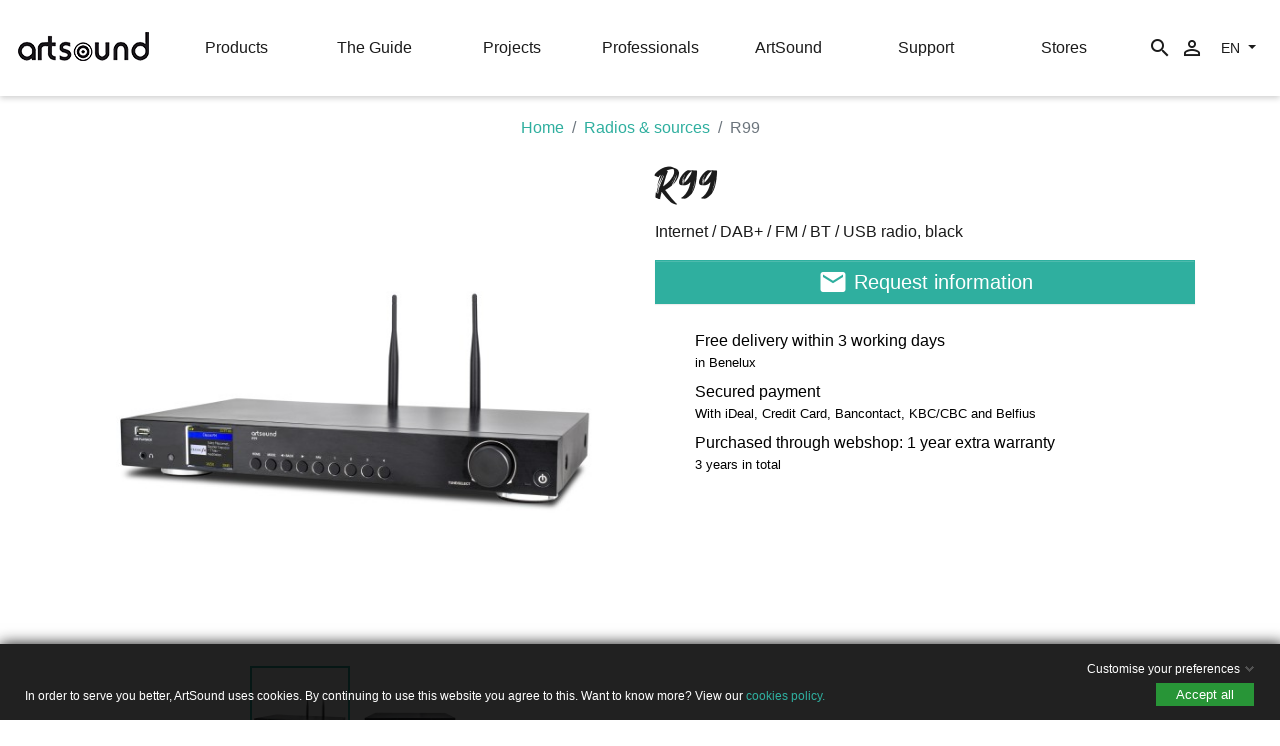

--- FILE ---
content_type: text/html; charset=utf-8
request_url: https://www.artsound.be/en/radios-sources/1046-r99
body_size: 21151
content:
<!doctype html>
<html lang="en">

  <head>
    
      
  <link rel="preconnect" href="//fonts.gstatic.com/" crossorigin>
<link rel="preconnect" href="//ajax.googleapis.com" crossorigin>
<script type="text/javascript">
    WebFontConfig = {
        google: { families: [ 'Noto+Sans:400,700' ] }
    };
    (function() {
        var wf = document.createElement('script');
        wf.src = 'https://ajax.googleapis.com/ajax/libs/webfont/1/webfont.js';
        wf.type = 'text/javascript';
        wf.async = 'true';
        var s = document.getElementsByTagName('script')[0];
        s.parentNode.insertBefore(wf, s);
    })(); </script>


  <meta charset="utf-8">


  <meta http-equiv="x-ua-compatible" content="ie=edge">



  <title>R99</title>
  <meta name="description" content="Internet / DAB+ / FM / BT / USB radio, black">
  <meta name="keywords" content="">
        
      <link rel="canonical" href="https://www.artsound.be/en/radios-sources/1046-r99">
    
                    <link rel="alternate" href="https://www.artsound.be/nl/radios-bronnen/1046-r99" hreflang="nl-nl">
              <link rel="alternate" href="https://www.artsound.be/fr/radios-sources/1046-r99" hreflang="fr-fr">
              <link rel="alternate" href="https://www.artsound.be/en/radios-sources/1046-r99" hreflang="en-us">
              
  
<meta property="og:title" content="R99"/>
<meta property="og:description" content="Internet / DAB+ / FM / BT / USB radio, black"/>
<meta property="og:type" content="website"/>
<meta property="og:url" content="https://www.artsound.be/en/radios-sources/1046-r99"/>
<meta property="og:site_name" content="ArtSound | a brand of House of Music"/>

  <meta property="og:type" content="product"/>
            <meta property="og:image" content="https://www.artsound.be/1768-large_default/r99.jpg"/>
          <meta property="og:image" content="https://www.artsound.be/1769-large_default/r99.jpg"/>
        <meta property="og:image:height" content="1500"/>
    <meta property="og:image:width" content="1500"/>

        <meta property="og:availability" content="instock" />
<script type="application/ld+json">
{
    "@context" : "http://schema.org",
    "@type" : "Organization",
    "name" : "ArtSound | a brand of House of Music",
    "url" : "https://www.artsound.be/en/",
    "logo" : {
        "@type":"ImageObject",
        "url":"https://www.artsound.be/img/artsound-logo-1650372922.jpg"
    }
}

</script>

<script type="application/ld+json">
{
    "@context":"http://schema.org",
    "@type":"WebPage",
    "isPartOf": {
        "@type":"WebSite",
        "url":  "https://www.artsound.be/en/",
        "name": "ArtSound | a brand of House of Music"
    },
    "name": "R99",
    "url":  "https://www.artsound.be/en/radios-sources/1046-r99"
}


</script>
    <script type="application/ld+json">
    {
    "@context": "http://schema.org/",
    "@type": "Product",
    "name": "R99",
    "description": "Internet / DAB+ / FM / BT / USB radio, black",
    "category": "Radios &amp; sources",
    "image" :"https://www.artsound.be/1768-home_default/r99.jpg",    "sku": "R99",          "mpn": "R99",
        "brand": {
        "@type": "Thing",
        "name": "ArtSound | a brand of House of Music"
    }               
}


    </script>
<script type="application/ld+json">
    {
    "@context": "https://schema.org",
    "@type": "BreadcrumbList",
    "itemListElement": [
        {
    "@type": "ListItem",
    "position": 1,
    "name": "Home",
    "item": "https://www.artsound.be/en/"
    },        {
    "@type": "ListItem",
    "position": 2,
    "name": "Radios &amp; sources",
    "item": "https://www.artsound.be/en/radios-sources"
    },        {
    "@type": "ListItem",
    "position": 3,
    "name": "R99",
    "item": "https://www.artsound.be/en/radios-sources/1046-r99"
    }    ]
    }
    </script>

  



  <meta name="viewport" content="width=device-width, initial-scale=1">



  <link rel="icon" type="image/vnd.microsoft.icon" href="https://www.artsound.be/img/favicon.ico?1650372922">
  <link rel="shortcut icon" type="image/x-icon" href="https://www.artsound.be/img/favicon.ico?1650372922">
  <!-- TrustBox script -->
<script type="text/javascript" src="//widget.trustpilot.com/bootstrap/v5/tp.widget.bootstrap.min.js" async></script>
<!-- End TrustBox script -->



  


  	

  <script type="text/javascript">
        var LS_Meta = {"v":"6.6.9"};
        var adekoproductform_action_url = "https:\/\/www.artsound.be\/en\/module\/adekoproductforms\/ajax";
        var adekoproductform_success_info = "https:\/\/www.artsound.be\/en\/info-form-bedankt";
        var adtm_activeLink = {"id":24,"type":"category"};
        var adtm_isToggleMode = false;
        var adtm_menuHamburgerSelector = "#menu-icon, .menu-icon";
        var adtm_stickyOnMobile = false;
        var check_bellow = "Please check below:";
        var gdprSettings = {"gdprEnabledModules":{"ps_languageselector":true,"ps_shoppingcart":true,"adekohome":true,"pspixel":false,"hiproductvideos":false,"sendcloud":true,"1_gtm-marketing-consent":false,"2_gtm-analytics-consent":false,"3_gtm-defaults":true},"gdprCookieStoreUrl":"https:\/\/www.artsound.be\/en\/module\/gdprpro\/storecookie","newsletterConsentText":"&lt;p&gt;I want to receive the newsletter&lt;\/p&gt;","checkAllByDefault":false,"under18AlertText":"You need to be 18+ to visit this site","closeModalOnlyWithButtons":true,"showWindow":true,"isBot":true,"doNotTrackCompliance":false,"reloadAfterSave":true,"reloadAfterAcceptAll":false,"scrollLock":false,"acceptByScroll":false};
        var isVersionGreaterOrEqualTo177 = 1;
        var mollieSubAjaxUrl = "https:\/\/www.artsound.be\/en\/module\/mollie\/ajax";
        var p_version = "1.7";
        var prestashop = {"cart":{"products":[],"totals":{"total":{"type":"total","label":"Total","amount":0,"value":"\u20ac0.00"},"total_including_tax":{"type":"total","label":"Total (tax incl.)","amount":0,"value":"\u20ac0.00"},"total_excluding_tax":{"type":"total","label":"Total (tax excl.)","amount":0,"value":"\u20ac0.00"}},"subtotals":{"products":{"type":"products","label":"Subtotal","amount":0,"value":"\u20ac0.00"},"discounts":null,"shipping":{"type":"shipping","label":"Shipping","amount":0,"value":""},"tax":null},"products_count":0,"summary_string":"0 items","vouchers":{"allowed":1,"added":[]},"discounts":[],"minimalPurchase":0,"minimalPurchaseRequired":""},"currency":{"id":1,"name":"Euro","iso_code":"EUR","iso_code_num":"978","sign":"\u20ac"},"customer":{"lastname":null,"firstname":null,"email":null,"birthday":null,"newsletter":null,"newsletter_date_add":null,"optin":null,"website":null,"company":null,"siret":null,"ape":null,"is_logged":false,"gender":{"type":null,"name":null},"addresses":[]},"language":{"name":"English (English)","iso_code":"en","locale":"en-US","language_code":"en-us","is_rtl":"0","date_format_lite":"m\/d\/Y","date_format_full":"m\/d\/Y H:i:s","id":3},"page":{"title":"","canonical":"https:\/\/www.artsound.be\/en\/radios-sources\/1046-r99","meta":{"title":"R99","description":"Internet \/ DAB+ \/ FM \/ BT \/ USB radio, black","keywords":"","robots":"index"},"page_name":"product","body_classes":{"lang-en":true,"lang-rtl":false,"country-US":true,"currency-EUR":true,"layout-full-width":true,"page-product":true,"tax-display-disabled":true,"product-id-1046":true,"product-R99":true,"product-id-category-24":true,"product-id-manufacturer-0":true,"product-id-supplier-0":true},"admin_notifications":[]},"shop":{"name":"ArtSound | a brand of House of Music","logo":"https:\/\/www.artsound.be\/img\/artsound-logo-1650372922.jpg","stores_icon":"https:\/\/www.artsound.be\/img\/logo_stores.png","favicon":"https:\/\/www.artsound.be\/img\/favicon.ico"},"urls":{"base_url":"https:\/\/www.artsound.be\/","current_url":"https:\/\/www.artsound.be\/en\/radios-sources\/1046-r99","shop_domain_url":"https:\/\/www.artsound.be","img_ps_url":"https:\/\/www.artsound.be\/img\/","img_cat_url":"https:\/\/www.artsound.be\/img\/c\/","img_lang_url":"https:\/\/www.artsound.be\/img\/l\/","img_prod_url":"https:\/\/www.artsound.be\/img\/p\/","img_manu_url":"https:\/\/www.artsound.be\/img\/m\/","img_sup_url":"https:\/\/www.artsound.be\/img\/su\/","img_ship_url":"https:\/\/www.artsound.be\/img\/s\/","img_store_url":"https:\/\/www.artsound.be\/img\/st\/","img_col_url":"https:\/\/www.artsound.be\/img\/co\/","img_url":"https:\/\/www.artsound.be\/themes\/artsoundv2\/assets\/img\/","css_url":"https:\/\/www.artsound.be\/themes\/artsoundv2\/assets\/css\/","js_url":"https:\/\/www.artsound.be\/themes\/artsoundv2\/assets\/js\/","pic_url":"https:\/\/www.artsound.be\/upload\/","pages":{"address":"https:\/\/www.artsound.be\/en\/address","addresses":"https:\/\/www.artsound.be\/en\/addresses","authentication":"https:\/\/www.artsound.be\/en\/login","cart":"https:\/\/www.artsound.be\/en\/cart","category":"https:\/\/www.artsound.be\/en\/index.php?controller=category","cms":"https:\/\/www.artsound.be\/en\/index.php?controller=cms","contact":"https:\/\/www.artsound.be\/en\/contact-us","discount":"https:\/\/www.artsound.be\/en\/discount","guest_tracking":"https:\/\/www.artsound.be\/en\/guest-tracking","history":"https:\/\/www.artsound.be\/en\/order-history","identity":"https:\/\/www.artsound.be\/en\/identity","index":"https:\/\/www.artsound.be\/en\/","my_account":"https:\/\/www.artsound.be\/en\/my-account","order_confirmation":"https:\/\/www.artsound.be\/en\/order-confirmation","order_detail":"https:\/\/www.artsound.be\/en\/index.php?controller=order-detail","order_follow":"https:\/\/www.artsound.be\/en\/order-follow","order":"https:\/\/www.artsound.be\/en\/order","order_return":"https:\/\/www.artsound.be\/en\/index.php?controller=order-return","order_slip":"https:\/\/www.artsound.be\/en\/credit-slip","pagenotfound":"https:\/\/www.artsound.be\/en\/page-not-found","password":"https:\/\/www.artsound.be\/en\/password-recovery","pdf_invoice":"https:\/\/www.artsound.be\/en\/index.php?controller=pdf-invoice","pdf_order_return":"https:\/\/www.artsound.be\/en\/index.php?controller=pdf-order-return","pdf_order_slip":"https:\/\/www.artsound.be\/en\/index.php?controller=pdf-order-slip","prices_drop":"https:\/\/www.artsound.be\/en\/prices-drop","product":"https:\/\/www.artsound.be\/en\/index.php?controller=product","search":"https:\/\/www.artsound.be\/en\/search","sitemap":"https:\/\/www.artsound.be\/en\/sitemap","stores":"https:\/\/www.artsound.be\/en\/stores","supplier":"https:\/\/www.artsound.be\/en\/supplier","register":"https:\/\/www.artsound.be\/en\/login?create_account=1","order_login":"https:\/\/www.artsound.be\/en\/order?login=1"},"alternative_langs":{"nl-nl":"https:\/\/www.artsound.be\/nl\/radios-bronnen\/1046-r99","fr-fr":"https:\/\/www.artsound.be\/fr\/radios-sources\/1046-r99","en-us":"https:\/\/www.artsound.be\/en\/radios-sources\/1046-r99"},"theme_assets":"\/themes\/artsoundv2\/assets\/","actions":{"logout":"https:\/\/www.artsound.be\/en\/?mylogout="},"no_picture_image":{"bySize":{"small_default":{"url":"https:\/\/www.artsound.be\/img\/p\/en-default-small_default.jpg","width":98,"height":98},"cart_default":{"url":"https:\/\/www.artsound.be\/img\/p\/en-default-cart_default.jpg","width":125,"height":125},"pdt_180":{"url":"https:\/\/www.artsound.be\/img\/p\/en-default-pdt_180.jpg","width":180,"height":180},"home_default":{"url":"https:\/\/www.artsound.be\/img\/p\/en-default-home_default.jpg","width":250,"height":250},"pdt_300":{"url":"https:\/\/www.artsound.be\/img\/p\/en-default-pdt_300.jpg","width":300,"height":300},"pdt_360":{"url":"https:\/\/www.artsound.be\/img\/p\/en-default-pdt_360.jpg","width":360,"height":360},"medium_default":{"url":"https:\/\/www.artsound.be\/img\/p\/en-default-medium_default.jpg","width":452,"height":452},"pdt_540":{"url":"https:\/\/www.artsound.be\/img\/p\/en-default-pdt_540.jpg","width":540,"height":540},"large_default":{"url":"https:\/\/www.artsound.be\/img\/p\/en-default-large_default.jpg","width":1500,"height":1500}},"small":{"url":"https:\/\/www.artsound.be\/img\/p\/en-default-small_default.jpg","width":98,"height":98},"medium":{"url":"https:\/\/www.artsound.be\/img\/p\/en-default-pdt_300.jpg","width":300,"height":300},"large":{"url":"https:\/\/www.artsound.be\/img\/p\/en-default-large_default.jpg","width":1500,"height":1500},"legend":""}},"configuration":{"display_taxes_label":false,"display_prices_tax_incl":true,"is_catalog":false,"show_prices":true,"opt_in":{"partner":false},"quantity_discount":{"type":"discount","label":"Unit discount"},"voucher_enabled":1,"return_enabled":1},"field_required":[],"breadcrumb":{"links":[{"title":"Home","url":"https:\/\/www.artsound.be\/en\/"},{"title":"Radios & sources","url":"https:\/\/www.artsound.be\/en\/radios-sources"},{"title":"R99","url":"https:\/\/www.artsound.be\/en\/radios-sources\/1046-r99"}],"count":3},"link":{"protocol_link":"https:\/\/","protocol_content":"https:\/\/"},"time":1768811073,"static_token":"064959ddb70eef802b5e35f2d9b34668","token":"e9858dddb5683e9fc5fcfd644080d262","debug":false};
        var psemailsubscription_subscription = "https:\/\/www.artsound.be\/en\/module\/ps_emailsubscription\/subscription";
        var psr_icon_color = "#000000";
        var re_size = "1";
        var re_theme = "1";
        var re_version = "2";
        var site_key = "6LeBfL0UAAAAAKcaEX0x8fKoEa9WJV8GjQ1w0rBN";
        var there_is1 = "There is 1 error";
        var validate_first = "I am not a robot then click again on subscribe";
        var vncfc_fc_url = "https:\/\/www.artsound.be\/en\/module\/vatnumbercleaner\/vncfc?";
        var whitelist_m = "";
        var whitelisted = false;
        var wrong_captcha = "Wrong captcha.";
      </script>
		<link rel="stylesheet" href="https://www.artsound.be/themes/artsoundv2/assets/css/theme.css" media="all">
		<link rel="stylesheet" href="https://www.artsound.be/modules/blockreassurance/views/dist/front.css" media="all">
		<link rel="stylesheet" href="https://www.artsound.be/modules/ps_socialfollow/views/css/ps_socialfollow.css" media="all">
		<link rel="stylesheet" href="/modules/layerslider/views/css/layerslider/layerslider.css?v=6.6.9" media="all">
		<link rel="stylesheet" href="/modules/layerslider/views/lib/font-awesome/css/font-awesome.min.css?v=4.7.0" media="all">
		<link rel="stylesheet" href="https://www.artsound.be/modules/relatedproducts//views/css/relatedproducts-classic.css" media="all">
		<link rel="stylesheet" href="https://www.artsound.be/modules/relatedproducts//views/css/relatedproducts-thumbnails.css" media="all">
		<link rel="stylesheet" href="https://www.artsound.be/modules/relatedproducts//views/css/relatedproducts-global.css" media="all">
		<link rel="stylesheet" href="https://www.artsound.be/modules/relatedproducts//views/css/relatedproducts-column.css" media="all">
		<link rel="stylesheet" href="https://www.artsound.be/modules/prestablog/views/css/grid-for-1-7-module.css" media="all">
		<link rel="stylesheet" href="https://www.artsound.be/modules/prestablog/views/css/grid-for-1-7-module-widget.css" media="all">
		<link rel="stylesheet" href="https://www.artsound.be/modules/prestablog/views/css/blog1.css" media="all">
		<link rel="stylesheet" href="https://www.artsound.be/modules/gdprpro//views/css/newsletter.css" media="all">
		<link rel="stylesheet" href="https://www.artsound.be/modules/gdprpro//views/css/gdpr-modal.css" media="all">
		<link rel="stylesheet" href="https://www.artsound.be/modules/gdprpro//views/css/front.css" media="all">
		<link rel="stylesheet" href="https://www.artsound.be/modules/adekoform/views/css/adeko.css" media="all">
		<link rel="stylesheet" href="https://www.artsound.be/modules/pm_advancedtopmenu/views/css/pm_advancedtopmenu_base.css" media="all">
		<link rel="stylesheet" href="https://www.artsound.be/modules/pm_advancedtopmenu/views/css/pm_advancedtopmenu_product.css" media="all">
		<link rel="stylesheet" href="https://www.artsound.be/modules/pm_advancedtopmenu/views/css/pm_advancedtopmenu_global-1.css" media="all">
		<link rel="stylesheet" href="https://www.artsound.be/modules/pm_advancedtopmenu/views/css/pm_advancedtopmenu_advanced-1.css" media="all">
		<link rel="stylesheet" href="https://www.artsound.be/modules/pm_advancedtopmenu/views/css/pm_advancedtopmenu-1.css" media="all">
		<link rel="stylesheet" href="https://www.artsound.be/modules/ets_cfultimate/views/css/date.css" media="all">
		<link rel="stylesheet" href="https://www.artsound.be/modules/ets_cfultimate/views/css/style.css" media="all">
		<link rel="stylesheet" href="https://www.artsound.be/modules/ets_cfultimate/views/css/skin.min.css" media="all">
		<link rel="stylesheet" href="https://www.artsound.be/modules/vatnumbercleaner/views/css/verif_fo.css" media="all">
		<link rel="stylesheet" href="https://www.artsound.be/themes/artsoundv2/modules/productcomments/views/css/productcomments.css" media="all">
		<link rel="stylesheet" href="https://www.artsound.be/modules/recaptchapro/views/css/front.css" media="all">
		<link rel="stylesheet" href="https://www.artsound.be/modules/multicatblocks/multicatblock-prestashop17.css" media="all">
		<link rel="stylesheet" href="https://www.artsound.be/modules/bontestimonials//views/css/front.css" media="all">
		<link rel="stylesheet" href="https://www.artsound.be/modules/bontestimonials/views/css/owl.carousel.css" media="all">
		<link rel="stylesheet" href="https://www.artsound.be/modules/bontestimonials/views/css/owl.theme.default.css" media="all">
		<link rel="stylesheet" href="https://www.artsound.be/modules/chflags/views/css/front.css" media="all">
		<link rel="stylesheet" href="https://www.artsound.be/modules/sfibandeau/views/css/front.css" media="all">
		<link rel="stylesheet" href="https://www.artsound.be/modules/hideprice/views/css/front.css" media="all">
		<link rel="stylesheet" href="https://www.artsound.be/js/jquery/plugins/growl/jquery.growl.css" media="all">
		<link rel="stylesheet" href="https://www.artsound.be/modules/faqs/views/css/myprestamodules_font.css" media="all">
		<link rel="stylesheet" href="https://www.artsound.be/modules/faqs/views/css/footer.css" media="all">
		<link rel="stylesheet" href="https://www.artsound.be/themes/artsoundv2/modules/faqs/views/css/faq.css" media="all">
		<link rel="stylesheet" href="https://www.artsound.be/modules/faqs/views/css/faqs_form.css" media="all">
		<link rel="stylesheet" href="https://www.artsound.be/modules/faqs/views/css/codemirror_custom.css" media="all">
		<link rel="stylesheet" href="https://www.artsound.be/modules/adekohome/views/css/home.css" media="all">
		<link rel="stylesheet" href="https://www.artsound.be/themes/artsoundv2/assets/css/custom.css" media="all">
	
	
	<script src="https://www.google.com/recaptcha/api.js?hl=en" ></script>


        <link rel="preload" href="/modules/creativeelements/views/lib/ceicons/fonts/ceicons.woff2?8goggd" as="font" type="font/woff2" crossorigin>
        


  <script data-keepinline="true">window.dataLayer = window.dataLayer || [];
window.dataLayer.push({
  'default-consent': '1',
});</script><meta name="generator" content="Powered by Creative Slider 6.6.9 - Multi-Purpose, Responsive, Parallax, Mobile-Friendly Slider Module for PrestaShop." />
<script type="text/javascript">
    var url_basic_ets = 'https://www.artsound.be/';
    var link_contact_ets = 'https://www.artsound.be/en/module/ets_cfultimate/contact';
    var ets_cfu_recaptcha_enabled = 0;
    var iso_code = 'en';
                var hidden_referrence = 1;
    </script>
<script type="text/javascript" data-keepinline="true">
    var trustpilot_script_url = 'https://invitejs.trustpilot.com/tp.min.js';
    var trustpilot_key = 'C4FfHpiuinIv9oDw';
    var trustpilot_widget_script_url = '//widget.trustpilot.com/bootstrap/v5/tp.widget.bootstrap.min.js';
    var trustpilot_integration_app_url = 'https://ecommscript-integrationapp.trustpilot.com';
    var trustpilot_preview_css_url = '//ecommplugins-scripts.trustpilot.com/v2.1/css/preview.min.css';
    var trustpilot_preview_script_url = '//ecommplugins-scripts.trustpilot.com/v2.1/js/preview.min.js';
    var trustpilot_ajax_url = 'https://www.artsound.be/en/module/trustpilot/trustpilotajax';
    var user_id = '0';
    var trustpilot_trustbox_settings = {"trustboxes":[],"activeTrustbox":0,"pageUrls":{"landing":"https:\/\/www.artsound.be\/nl\/nl","category":"https:\/\/www.artsound.be\/nl\/speakers","product":"https:\/\/www.artsound.be\/nl\/speakers\/opbouwluidsprekers\/sonar\/7-691-as150#\/kleur-zwart_hoogglans"}};
</script>
<script type="text/javascript" src="/modules/trustpilot/views/js/tp_register.min.js"></script>
<script type="text/javascript" src="/modules/trustpilot/views/js/tp_trustbox.min.js"></script>
<script type="text/javascript" src="/modules/trustpilot/views/js/tp_preview.min.js"></script>
<link href="//netdna.bootstrapcdn.com/font-awesome/4.7.0/css/font-awesome.min.css" rel="stylesheet" type="text/css"/>
<script type="text/javascript">
      var BON_TESTIMONIALS_DISPLAY_CAROUCEL = 1;
      var BON_TESTIMONIALS_DISPLAY_ITEM_NB = false;
      var BON_TESTIMONIALS_CAROUCEL_NB = 3;
      var BON_TESTIMONIALS_CAROUCEL_MARGIN = 20;
      var BON_TESTIMONIALS_CAROUCEL_LOOP = false;
      var BON_TESTIMONIALS_CAROUCEL_NAV = 1;
      var BON_TESTIMONIALS_CAROUCEL_DOTS = 1;
      var BON_TESTIMONIALS_CAROUCEL_AUTOPLAY = 1;
      var BON_TESTIMONIALS_CAROUCEL_AUTOPLAY_TIME = 5000;
  </script>





    
  </head>

  <body id="product" class="lang-en country-us currency-eur layout-full-width page-product tax-display-disabled product-id-1046 product-r99 product-id-category-24 product-id-manufacturer-0 product-id-supplier-0 ps-languageselector-off ps-shoppingcart-off adekohome-off pspixel-off hiproductvideos-off sendcloud-off 1-gtm-marketing-consent-off 2-gtm-analytics-consent-off 3-gtm-defaults-off ce-kit-1 elementor-page elementor-page-1046030301">

    
      
    

    <main>
      
              

      <header id="header" class="l-header scroll">
        
          	
    <div class="header-banner">
        
    </div>



    <div class="header-nav">
        <div class="header__container container">
            <div class="u-a-i-c d--flex-between visible--desktop">
                <div class="small">
                    
                </div>
                <div class="header-nav__right">
                    
                </div>
            </div>
        </div>
    </div>



    <div class="container-fluid header-top d--flex-between align-items-center u-a-i-c">
        <div>
            <a href="https://www.artsound.be/" class="header__logo ">
                <img class="logo img-fluid" src="https://www.artsound.be/img/artsound-logo-1650372922.jpg" alt="ArtSound | a brand of House of Music">
            </a>
        </div>
        <div class="header__navfullwidth col">
            <!-- MODULE PM_AdvancedTopMenu || Presta-Module.com -->
<div id="_desktop_top_menu" class="adtm_menu_container ">
	<div id="adtm_menu" data-open-method="2" class="" data-active-id="153" data-active-type="category">
		<div id="adtm_menu_inner" class="clearfix advtm_open_on_click">
			<ul id="menu">
								<li class="li-niveau1 advtm_menu_toggle">
					<a class="a-niveau1 adtm_toggle_menu_button"><span class="advtm_menu_span adtm_toggle_menu_button_text">Menu</span></a>
				</li>
																		
																																																								<li class="li-niveau1 advtm_menu_1 sub">
													<a href="https://www.artsound.be/en/" title="Products"  class=" a-niveau1"  data-type="cms-category"><span class="advtm_menu_span advtm_menu_span_1">Products</span></a>																	<div class="adtm_sub">
													<table class="columnWrapTable">
							<tr>
																							
																<td class="adtm_column_wrap_td advtm_column_wrap_td_1">
									<div class="adtm_column_wrap advtm_column_wrap_1">
																			<div class="adtm_column_wrap_sizer">&nbsp;</div>
																																																												<div class="adtm_column adtm_column_1">
																																		<span class="column_wrap_title">
																									<a href="#" title="Products" target="_self" class="adtm_unclickable" >Products</a>																							</span>
																																															<ul class="adtm_elements adtm_elements_1">
																																																																			<li class="">
																															<a href="https://www.artsound.be/en/speakers/inwall-loudspeakers" title="Inwall speakers" target="_self" class=""  data-type="category" data-id="11">Inwall speakers</a>																											</li>
																																																																																	<li class="">
																															<a href="https://www.artsound.be/en/speakers/onwall-speaker" title="Onwall speakers" target="_self" class=""  data-type="category" data-id="12">Onwall speakers</a>																											</li>
																																																																																	<li class="">
																															<a href="https://www.artsound.be/en/speakers/portable-loudspeakers" title="Portable speakers" target="_self" class=""  data-type="category" data-id="53">Portable speakers</a>																											</li>
																																																																																	<li class="">
																															<a href="https://www.artsound.be/en/headphones-earbuds" title="Headphones &amp; earbuds" target="_self" class=""  data-type="category" data-id="129">Headphones &amp; earbuds</a>																											</li>
																																																																																	<li class="">
																															<a href="https://www.artsound.be/en/multiroom" title="Multiroom" target="_self" class=""  data-type="category" data-id="13">Multiroom</a>																											</li>
																																																																																	<li class="">
																															<a href="https://www.artsound.be/en/amplifiers" title="Amplifiers" target="_self" class=""  data-type="category" data-id="137">Amplifiers</a>																											</li>
																																																																																	<li class="">
																															<a href="https://www.artsound.be/en/radios-sources" title="Radios &amp; sources" target="_self" class=""  data-type="category" data-id="24">Radios &amp; sources</a>																											</li>
																																																																																	<li class="">
																															<a href="https://www.artsound.be/en/accessories" title="Accessories" target="_self" class=""  data-type="category" data-id="25">Accessories</a>																											</li>
																																																																																	<li class="">
																															<a href="https://www.artsound.be/en/professional-products" title="Professional products" target="_self" class=""  data-type="category" data-id="132">Professional products</a>																											</li>
																																						</ul>
																																	</div>
																																																</div>
								</td>
																															
																<td class="adtm_column_wrap_td advtm_column_wrap_td_15">
									<div class="adtm_column_wrap advtm_column_wrap_15">
																			<div class="adtm_column_wrap_sizer">&nbsp;</div>
																																																												<div class="adtm_column adtm_column_15">
																																		<span class="column_wrap_title">
																									<a href="https://www.artsound.be/en/application/residential-application" title="Residential application" target="_self" class=""  data-type="category" data-id="152">Residential application</a>																							</span>
																																															<ul class="adtm_elements adtm_elements_15">
																																																																			<li class="">
																															<a href="https://www.artsound.be/en/application/residential-application/living-room" title="Living room" target="_self" class=""  data-type="category" data-id="154">Living room</a>																											</li>
																																																																																	<li class="">
																															<a href="https://www.artsound.be/en/application/residential-application/kitchen-bathroom" title="Kitchen / bathroom" target="_self" class=""  data-type="category" data-id="155">Kitchen / bathroom</a>																											</li>
																																																																																	<li class="">
																															<a href="https://www.artsound.be/en/application/residential-application/bedroom-office-fitness-room" title="Bedroom / office / fitness room" target="_self" class=""  data-type="category" data-id="156">Bedroom / office / fitness room</a>																											</li>
																																																																																	<li class="">
																															<a href="https://www.artsound.be/en/application/residential-application/toilet" title="Toilet" target="_self" class=""  data-type="category" data-id="157">Toilet</a>																											</li>
																																																																																	<li class="">
																															<a href="https://www.artsound.be/en/application/residential-application/covered-terrace-pool-house" title="Covered terrace / pool house" target="_self" class=""  data-type="category" data-id="158">Covered terrace / pool house</a>																											</li>
																																																																																	<li class="">
																															<a href="https://www.artsound.be/en/application/residential-application/open-terrace-garden" title="Open terrace / garden" target="_self" class=""  data-type="category" data-id="159">Open terrace / garden</a>																											</li>
																																						</ul>
																																	</div>
																																																</div>
								</td>
																															
																<td class="adtm_column_wrap_td advtm_column_wrap_td_16">
									<div class="adtm_column_wrap advtm_column_wrap_16">
																			<div class="adtm_column_wrap_sizer">&nbsp;</div>
																																																												<div class="adtm_column adtm_column_16">
																																		<span class="column_wrap_title">
																									<a href="https://www.artsound.be/en/application/professional-application" title="Professional application" target="_self" class=""  data-type="category" data-id="153">Professional application</a>																							</span>
																																															<ul class="adtm_elements adtm_elements_16">
																																																																			<li class="">
																															<a href="https://www.artsound.be/en/application/professional-application/office-meeting-room-auditorium" title="Office / meeting room / auditorium" target="_self" class=""  data-type="category" data-id="160">Office / meeting room / auditorium</a>																											</li>
																																																																																	<li class="">
																															<a href="https://www.artsound.be/en/application/professional-application/retail" title="Retail" target="_self" class=""  data-type="category" data-id="161">Retail</a>																											</li>
																																																																																	<li class="">
																															<a href="https://www.artsound.be/en/application/professional-application/company-building-sme" title="Company building (SME)" target="_self" class=""  data-type="category" data-id="162">Company building (SME)</a>																											</li>
																																																																																	<li class="">
																															<a href="https://www.artsound.be/en/application/professional-application/restaurant-pub" title="Restaurant / bar" target="_self" class=""  data-type="category" data-id="163">Restaurant / bar</a>																											</li>
																																																																																	<li class="">
																															<a href="https://www.artsound.be/en/application/professional-application/hotel" title="Hotel" target="_self" class=""  data-type="category" data-id="164">Hotel</a>																											</li>
																																																																																	<li class="">
																															<a href="https://www.artsound.be/en/application/professional-application/sporthall-fitness" title="Sport hall / fitness" target="_self" class=""  data-type="category" data-id="165">Sport hall / fitness</a>																											</li>
																																																																																	<li class="">
																															<a href="https://www.artsound.be/en/application/professional-application/school" title="School" target="_self" class=""  data-type="category" data-id="166">School</a>																											</li>
																																																																																	<li class="">
																															<a href="https://www.artsound.be/en/application/professional-application/practice" title="Practice" target="_self" class=""  data-type="category" data-id="167">Practice</a>																											</li>
																																						</ul>
																																	</div>
																																																</div>
								</td>
																						</tr>
						</table>
												</div>
										</li>
																			
																																	<li class="li-niveau1 advtm_menu_14 menuHaveNoMobileSubMenu">
													<a href="https://www.artsound.be/en/artsound/the-guide" title="The Guide"  class=" a-niveau1"  data-type="cms" data-id="70"><span class="advtm_menu_span advtm_menu_span_14">The Guide</span></a>																</li>
																			
																																																								<li class="li-niveau1 advtm_menu_2 sub">
													<a href="#" title="Projects"  class="adtm_unclickable a-niveau1" ><span class="advtm_menu_span advtm_menu_span_2">Projects</span></a>																	<div class="adtm_sub">
													<table class="columnWrapTable">
							<tr>
																							
																<td class="adtm_column_wrap_td advtm_column_wrap_td_2">
									<div class="adtm_column_wrap advtm_column_wrap_2">
																			<div class="adtm_column_wrap_sizer">&nbsp;</div>
																																																												<div class="adtm_column adtm_column_2">
																																		<span class="column_wrap_title">
																									<a href="#" title="" target="_self" class="adtm_unclickable" ></a>																							</span>
																																															<ul class="adtm_elements adtm_elements_2">
																																																																			<li class="">
																															<a href="https://www.artsound.be/en/project-request" title="Project request" target="_self" class=""  data-type="custom">Project request</a>																											</li>
																																						</ul>
																																	</div>
																																																</div>
								</td>
																															
																<td class="adtm_column_wrap_td advtm_column_wrap_td_3">
									<div class="adtm_column_wrap advtm_column_wrap_3">
																			<div class="adtm_column_wrap_sizer">&nbsp;</div>
																																																												<div class="adtm_column adtm_column_3">
																																		<span class="column_wrap_title">
																									<a href="#" title=""  class="adtm_unclickable" ></a>																							</span>
																																															<ul class="adtm_elements adtm_elements_3">
																																																																			<li class="">
																															<a href="https://www.artsound.be/en/projects/residential-projects" title="Residential realisations" target="_self" class=""  data-type="cms" data-id="36">Residential realisations</a>																											</li>
																																																																																	<li class="">
																															<a href="https://www.artsound.be/en/projects/industrial-projects" title="Professional realisations" target="_self" class=""  data-type="cms" data-id="55">Professional realisations</a>																											</li>
																																						</ul>
																																	</div>
																																																</div>
								</td>
																															
																<td class="adtm_column_wrap_td advtm_column_wrap_td_25">
									<div class="adtm_column_wrap advtm_column_wrap_25">
																			<div class="adtm_column_wrap_sizer">&nbsp;</div>
																																																												<div class="adtm_column adtm_column_4">
																																		<span class="column_wrap_title">
																									<a href="#" title=""  class="adtm_unclickable" ></a>																							</span>
																																															<ul class="adtm_elements adtm_elements_4">
																																																																			<li class="">
																															<a href="https://www.artsound.be/en/meeting-audio-expert" title="Book online session" target="_self" class=""  data-type="cms" data-id="87">Book online session</a>																											</li>
																																						</ul>
																																	</div>
																																																</div>
								</td>
																															
																<td class="adtm_column_wrap_td advtm_column_wrap_td_17">
									<div class="adtm_column_wrap advtm_column_wrap_17">
																			<div class="adtm_column_wrap_sizer">&nbsp;</div>
																																																												<div class="adtm_column adtm_column_17">
																																		<span class="column_wrap_title">
																									<a href="#" title=""  class="adtm_unclickable" ></a>																							</span>
																																															<ul class="adtm_elements adtm_elements_17">
																																																																			<li class="">
																															<a href="https://www.artsound.be/en/cases/all-artsound-case-studies" title="Our cases" target="_self" class=""  data-type="cms" data-id="52">Our cases</a>																											</li>
																																						</ul>
																																	</div>
																																																</div>
								</td>
																						</tr>
						</table>
												</div>
										</li>
																			
																																	<li class="li-niveau1 advtm_menu_3 menuHaveNoMobileSubMenu">
													<a href="https://www.artsound.be/en/pro" title="Professionals" target="_self" class=" a-niveau1"  data-type="cms" data-id="54"><span class="advtm_menu_span advtm_menu_span_3">Professionals</span></a>																</li>
																			
																																																								<li class="li-niveau1 advtm_menu_4 sub">
													<a href="#" title="ArtSound"  class="adtm_unclickable a-niveau1" ><span class="advtm_menu_span advtm_menu_span_4">ArtSound</span></a>																	<div class="adtm_sub">
													<table class="columnWrapTable">
							<tr>
																							
																<td class="adtm_column_wrap_td advtm_column_wrap_td_5">
									<div class="adtm_column_wrap advtm_column_wrap_5">
																			<div class="adtm_column_wrap_sizer">&nbsp;</div>
																																																												<div class="adtm_column adtm_column_5">
																																		<span class="column_wrap_title">
																									<a href="#" title=""  class="adtm_unclickable" ></a>																							</span>
																																															<ul class="adtm_elements adtm_elements_5">
																																																																			<li class="">
																															<a href="https://www.artsound.be/en/about" title="Who are we" target="_self" class=""  data-type="cms" data-id="53">Who are we</a>																											</li>
																																						</ul>
																																	</div>
																																																</div>
								</td>
																															
																<td class="adtm_column_wrap_td advtm_column_wrap_td_8">
									<div class="adtm_column_wrap advtm_column_wrap_8">
																			<div class="adtm_column_wrap_sizer">&nbsp;</div>
																																																												<div class="adtm_column adtm_column_8">
																																		<span class="column_wrap_title">
																									<a href="#" title=""  class="adtm_unclickable" ></a>																							</span>
																																															<ul class="adtm_elements adtm_elements_8">
																																																																			<li class="">
																															<a href="https://www.artsound.be/en/artsound/our-partners" title="Our worldwide partners" target="_self" class=""  data-type="cms" data-id="42">Our worldwide partners</a>																											</li>
																																						</ul>
																																	</div>
																																																</div>
								</td>
																															
																<td class="adtm_column_wrap_td advtm_column_wrap_td_7">
									<div class="adtm_column_wrap advtm_column_wrap_7">
																			<div class="adtm_column_wrap_sizer">&nbsp;</div>
																																																												<div class="adtm_column adtm_column_7">
																																		<span class="column_wrap_title">
																									<a href="#" title=""  class="adtm_unclickable" ></a>																							</span>
																																															<ul class="adtm_elements adtm_elements_7">
																																																																			<li class="">
																															<a href="https://www.artsound.be/en/artsound/jobs" title="Jobs" target="_self" class=""  data-type="cms" data-id="39">Jobs</a>																											</li>
																																						</ul>
																																	</div>
																																																</div>
								</td>
																															
																<td class="adtm_column_wrap_td advtm_column_wrap_td_18">
									<div class="adtm_column_wrap advtm_column_wrap_18">
																			<div class="adtm_column_wrap_sizer">&nbsp;</div>
																																																												<div class="adtm_column adtm_column_18">
																																		<span class="column_wrap_title">
																									<a href="#" title=""  class="adtm_unclickable" ></a>																							</span>
																																															<ul class="adtm_elements adtm_elements_18">
																																																																			<li class="">
																															<a href="https://www.artsound.be/en/module-blog" title="Tips &amp; Tricks" target="_self" class=""  data-type="custom">Tips &amp; Tricks</a>																											</li>
																																						</ul>
																																	</div>
																																																</div>
								</td>
																						</tr>
						</table>
												</div>
										</li>
																			
																																																								<li class="li-niveau1 advtm_menu_7 sub">
													<a href="#" title="Support"  class="adtm_unclickable a-niveau1" ><span class="advtm_menu_span advtm_menu_span_7">Support</span></a>																	<div class="adtm_sub">
													<table class="columnWrapTable">
							<tr>
																							
																<td class="adtm_column_wrap_td advtm_column_wrap_td_9">
									<div class="adtm_column_wrap advtm_column_wrap_9">
																			<div class="adtm_column_wrap_sizer">&nbsp;</div>
																																																												<div class="adtm_column adtm_column_9">
																																		<span class="column_wrap_title">
																									<a href="#" title=""  class="adtm_unclickable" ></a>																							</span>
																																															<ul class="adtm_elements adtm_elements_9">
																																																																			<li class="">
																															<a href="https://www.artsound.be/en/contact-us" title="Contact" target="_self" class=""  data-type="custom" data-id="contact">Contact</a>																											</li>
																																																																																	<li class="">
																															<a href="https://www.artsound.be/en/meeting-audio-expert" title="Book online session"  class=""  data-type="cms" data-id="87">Book online session</a>																											</li>
																																						</ul>
																																	</div>
																																																</div>
								</td>
																															
																<td class="adtm_column_wrap_td advtm_column_wrap_td_10">
									<div class="adtm_column_wrap advtm_column_wrap_10">
																			<div class="adtm_column_wrap_sizer">&nbsp;</div>
																																																												<div class="adtm_column adtm_column_10">
																																		<span class="column_wrap_title">
																									<a href="#" title=""  class="adtm_unclickable" ></a>																							</span>
																																															<ul class="adtm_elements adtm_elements_10">
																																																																			<li class="">
																															<a href="https://www.artsound.be/en/project-request" title="Project request" target="_self" class=""  data-type="custom">Project request</a>																											</li>
																																						</ul>
																																	</div>
																																																</div>
								</td>
																															
																<td class="adtm_column_wrap_td advtm_column_wrap_td_11">
									<div class="adtm_column_wrap advtm_column_wrap_11">
																			<div class="adtm_column_wrap_sizer">&nbsp;</div>
																																																												<div class="adtm_column adtm_column_11">
																																		<span class="column_wrap_title">
																									<a href="#" title=""  class="adtm_unclickable" ></a>																							</span>
																																															<ul class="adtm_elements adtm_elements_11">
																																																																			<li class="">
																															<a href="https://www.artsound.be/en/support/listeningroom" title="Listening session" target="_self" class=""  data-type="cms" data-id="40">Listening session</a>																											</li>
																																						</ul>
																																	</div>
																																																</div>
								</td>
																															
																<td class="adtm_column_wrap_td advtm_column_wrap_td_12">
									<div class="adtm_column_wrap advtm_column_wrap_12">
																			<div class="adtm_column_wrap_sizer">&nbsp;</div>
																																																												<div class="adtm_column adtm_column_12">
																																		<span class="column_wrap_title">
																									<a href="#" title=""  class="adtm_unclickable" ></a>																							</span>
																																															<ul class="adtm_elements adtm_elements_12">
																																																																			<li class="">
																															<a href="/en/faqs" title="FAQ" target="_self" class="" >FAQ</a>																											</li>
																																						</ul>
																																	</div>
																																																</div>
								</td>
																															
																<td class="adtm_column_wrap_td advtm_column_wrap_td_13">
									<div class="adtm_column_wrap advtm_column_wrap_13">
																			<div class="adtm_column_wrap_sizer">&nbsp;</div>
																																																												<div class="adtm_column adtm_column_13">
																																		<span class="column_wrap_title">
																									<a href="#" title=""  class="adtm_unclickable" ></a>																							</span>
																																															<ul class="adtm_elements adtm_elements_13">
																																																																			<li class="">
																															<a href="https://www.artsound.be/en/downloads" title="Downloads &amp; press" target="_self" class=""  data-type="custom">Downloads &amp; press</a>																											</li>
																																						</ul>
																																	</div>
																																																</div>
								</td>
																						</tr>
						</table>
												</div>
										</li>
																			
																																	<li class="li-niveau1 advtm_menu_8 menuHaveNoMobileSubMenu">
													<a href="https://www.artsound.be/en/stores" title="Stores" target="_self" class=" a-niveau1"  data-type="custom" data-id="stores"><span class="advtm_menu_span advtm_menu_span_8">Stores</span></a>																</li>
												</ul>
		</div>
	</div>
</div>
<!-- /MODULE PM_AdvancedTopMenu || Presta-Module.com -->

            <div class="header__search">
                <!-- Block search module TOP -->
<div id="searchbar" style="display: none;" class="py-2">
    <div class="col col-11 col-md-12 align-self-center d-flex justify-content-between mx-auto px-0" data-search-widget data-search-controller-url="//www.artsound.be/en/search">
        <form method="get" action="//www.artsound.be/en/search" class="w-75">
            <input type="hidden" name="controller" value="search">
            <div class="input-group">
                <button type="submit" class="btn btn-link">
                    <span><i class="material-icons">search</i></span>
                    <span class="d-none">Search</span>
                </button>
                <input class="form-control" type="text" name="s" value="" placeholder="Search" aria-label="Search">
            </div>
        </form>

        <div class="close-search">
            <a href="javascript:void(0)" onclick="$('#searchbar').toggle();">
                <button type="submit" class="btn btn-link">
                    <span><i class="material-icons">close</i></span>
                </button>
            </a>
        </div>
    </div>
</div>
<!-- /Block search module TOP -->

            </div>
        </div>
        <div class="header__right ">
            <div id="_desktop_searchbutton" class="header__rightitem">
    <a href="javascript:void(0)" onclick="$('#searchbar').toggle();" title="Search" class="u-link-body">
        <span><i class="material-icons">search</i></span>
    </a>
</div>

<div class="user-info header__rightitem">
      <a
      href="https://www.artsound.be/en/my-account"
      class="u-link-body"
      title="Log in to your customer account"
      rel="nofollow"
    >
      <span><i class="material-icons">&#xE7FF;</i></span>
    </a>
  </div>
<div id="_desktop_language_selector">
  <div class="language-selector-wrapper">
    <span id="language-selector-label" class="d-inline-block d-md-none">Language:</span>
    <div class="language-selector dropdown js-dropdown">
      <button data-toggle="dropdown" class="btn btn-sm dropdown-toggle" aria-haspopup="true" aria-expanded="false" aria-label="Language dropdown">
          EN
      </button>
      <div class="dropdown-menu" aria-labelledby="language-selector-label">
                        <a href="https://www.artsound.be/nl/radios-bronnen/1046-r99" class="dropdown-item small" data-iso-code="nl">NL</a>
                        <a href="https://www.artsound.be/fr/radios-sources/1046-r99" class="dropdown-item small" data-iso-code="fr">FR</a>
                        <a href="https://www.artsound.be/en/radios-sources/1046-r99" class="dropdown-item small active" data-iso-code="en">EN</a>
                </div>
    </div>
  </div>
</div>

            <button class="visible--mobile btn" id="menu-icon" data-toggle="modal" data-target="#mobile_top_menu_wrapper">
                <i class="material-icons d-inline">&#xE5D2;</i>
            </button>
        </div>
    </div>

        
      </header>

      
        
<aside id="notifications" class="notifications-container">
    
    
    
    </aside>
      
        
        <section id="wrapper" class="container-fluid">
        
          
            <nav data-depth="3" class="visible--desktop">
  <ol class="breadcrumb">
            
                            <li class="breadcrumb-item">
                <a itemprop="item" href="https://www.artsound.be/en/">
                        <span itemprop="name">Home</span>
                    </a>
                    </li>
        
            
                            <li class="breadcrumb-item">
                <a itemprop="item" href="https://www.artsound.be/en/radios-sources">
                        <span itemprop="name">Radios &amp; sources</span>
                    </a>
                    </li>
        
            
                            <li class="breadcrumb-item active">
                                <span itemprop="name">R99</span>
                    </li>
        
      </ol>
</nav>
          
          
          
          <div class="row">

          

          
  <div id="content-wrapper" class="col-12">
    
    

    <section id="main" class="row">
        <div class="container">
            <div class="row">
                <div class="col-lg-6">
                    
                        <section class="page-content--product row" id="content">
                            
                                
                                    <ul class="product-flags">
    </ul>
                                

                                
                                    <div class="images-container col-11 mx-auto">
  
      <div class="position-relative">
  <div class="products-imagescover mb-2" data-slick='{"asNavFor":"[data-slick].product-thumbs","rows": 0,"slidesToShow": 1,"arrows":false}' data-count="2">
   <div class="product-img">
       <div class="">
           
           <img class="img-fluid"
         srcset="https://www.artsound.be/1768-medium_default/r99.jpg 452w,
           https://www.artsound.be/1768-pdt_180/r99.jpg 180w,
           https://www.artsound.be/1768-pdt_300/r99.jpg 300w,
           https://www.artsound.be/1768-pdt_360/r99.jpg 360w,
           https://www.artsound.be/1768-pdt_540/r99.jpg 540w"
         src="https://www.artsound.be/1768-medium_default/r99.jpg"
         alt="" title="">
           


        <noscript>
            <img class="img-fluid" src="https://www.artsound.be/1768-medium_default/r99.jpg" alt="">
        </noscript>
       </div>
   </div>

                                
      <div class="product-img">
          <div class="rc">
              <img
                      class="img-fluid lazyload"
                                            srcset="https://www.artsound.be/1769-medium_default/r99.jpg 452w,
                   https://www.artsound.be/1769-pdt_180/r99.jpg 180w,
                   https://www.artsound.be/1769-pdt_300/r99.jpg 300w,
                   https://www.artsound.be/1769-pdt_360/r99.jpg 360w,
                   https://www.artsound.be/1769-pdt_540/r99.jpg 540w"
                      src="https://www.artsound.be/1769-medium_default/r99.jpg"
                      alt=""
                      title="">
              <noscript>
                  <img class="img-fluid" src="https://www.artsound.be/1769-medium_default/r99.jpg" alt="">
              </noscript>
          </div>
      </div>
                  </div>
            <button type="button" class="btn btn-link btn-zoom visible-desktop product-layer-zoom" data-toggle="modal" data-target="#product-modal">
          <i class="material-icons zoom-in">&#xE8FF;</i>
      </button>
        </div>
  

  
            <div class="product-thumbs js-qv-product-images visible-desktop slick__arrow-outside" data-slick='{"asNavFor":"[data-slick].products-imagescover","slidesToShow": 2, "slidesToScroll": 1,"focusOnSelect": true,"centerMode":false,"rows": 0,"variableWidth": true}' data-count="2">
          <div class="product-thumb slick-active">
              <div class="rc">
                  <img
                      class="thumb js-thumb lazyload img-fluid"
                      data-src="https://www.artsound.be/1768-small_default/r99.jpg"
                      alt="" title=""

              >
              </div>
          </div>
                                                        <div class="product-thumb">
              <div class="rc">
              <img
              class="thumb js-thumb lazyload img-fluid"
              data-src="https://www.artsound.be/1769-small_default/r99.jpg"
              alt=""
              title=""

            >
              </div>
          </div>
                            </div>
        

</div>
                                

                            
                        </section>
                    
                </div>

                <div class="col-lg-6">
                    
                        
                            <h1 class="h1">R99</h1>
                        
                    


                    <div class="product-information">
					
                        
                            <div id="product-description-short-1046"><p>Internet / DAB+ / FM / BT / USB radio, black</p></div>
                        

                        

                        
                                                    

                        
                        <div class="product-actions">
                            
                                <form action="https://www.artsound.be/en/cart" method="post" id="add-to-cart-or-refresh">
                                    <input type="hidden" name="token" value="064959ddb70eef802b5e35f2d9b34668">
                                    <input type="hidden" name="id_product" value="1046" id="product_page_product_id">
                                    <input type="hidden" name="id_customization" value="0" id="product_customization_id">

                                    
                                        <div class="product-variants">
  </div>
                                    

                                                                        
                                                                                    <input class="product-refresh ps-hidden-by-js" name="refresh" type="submit" value="Refresh">
                                                                            
                                </form>
                                

                                    <div id="productformButtons" class="mt-3">
    <button class="btn btn-primary add-to-cart btn-lg btn-block  productforms-info" data-form_role="info">
        <span><span class="material-icons">email</span> Request information</span>
    </button>
</div>

<a href="#" id="productformModalTrigger" data-toggle="modal" data-target="#productformModal"></a>
<!-- Modal -->
<div class="modal fade" id="productformModal" tabindex="-1" role="dialog" aria-hidden="true">
    <div class="modal-dialog" role="document">
        <div class="modal-content">
            <div class="modal-replace"></div>
        </div>
    </div>
</div>


                                                            

                        </div>

                        
                            <div class="blockreassurance_product">
          <div style="cursor:pointer;" onclick="window.open('https://www.artsound.be/en/delivery-conditions')">
            <span class="item-product">
                                                  <img class="svg invisible" src="/modules/blockreassurance/views/img//reassurance/pack1/local-shipping.svg">
                                    &nbsp;
            </span>
                      <div>
              <span class="block-title" style="color:#000000;">Free delivery within 3 working days</span>
              <span class="d-block" style="color:#000000;font-size: .8em;">in Benelux</span>
            </div>
                </div>
          <div>
            <span class="item-product">
                                                  <img class="svg invisible" src="/modules/blockreassurance/views/img//reassurance/pack1/lock.svg">
                                    &nbsp;
            </span>
                      <div>
              <span class="block-title" style="color:#000000;">Secured payment</span>
              <span class="d-block" style="color:#000000;font-size: .8em;">With iDeal, Credit Card, Bancontact, KBC/CBC and Belfius</span>
            </div>
                </div>
          <div>
            <span class="item-product">
                                                  <img class="svg invisible" src="/modules/blockreassurance/views/img//reassurance/pack1/redeem.svg">
                                    &nbsp;
            </span>
                      <div>
              <span class="block-title" style="color:#000000;">Purchased through webshop: 1 year extra warranty</span>
              <span class="d-block" style="color:#000000;font-size: .8em;">3 years in total</span>
            </div>
                </div>
      <div class="clearfix"></div>
</div>

                        

                    </div>
                </div>
            </div>
        </div>

        
            <div class="block-description w-100 position-relative my-3 py-5" style="background-image: url('/themes/artsoundv2/assets/img/caleb-woods-jYaImw-FQNI-unsplash.jpg')">
                <div class="color-overlay blue"></div>
                <div class="container">
                    <div class="row">
                        <di class="col-12 text-center">
                            <h2>Description</h2>
                            <div id="product-description-1046"><p>With the R99, all the radio stations from all over the world are within reach. You don’t have to choose between FM, DAB+, USB or internet radio. The R99 can play it all. Packed with useful features such as an alarm and a timer, preset buttons for your four favourite radio stations, a dimmable display and much more. All of this with a sleek design, excellent sound and an easy to operate menu.</p></div>
                        </di>
                    </div>
                </div>
            </div>
        

        <div class="container-fluid my-3">
            
        </div>

        <div class="container my-3">
            
                    <div class="tabs product-tabs">
        <ul class="nav nav-tabs border-bottom-0 row flex-wrap justify-content-around" role="tablist">
            <li class="nav-item col-12 col-sm-6 text-center">
                <a
                        class="h2 nav-link active d-flex justify-content-between justify-content-sm-center"
                        data-toggle="tab"
                        href="#product-details"
                        role="tab"
                        aria-controls="product-details"
                        >Specifications <i class="d-sm-none">></i></a>
            </li>
                            <li class="nav-item col-12 col-sm-6 text-center">
                    <a
                            class="h2 nav-link d-flex justify-content-between justify-content-sm-center"
                            data-toggle="tab"
                            href="#attachments"
                            role="tab"
                            aria-controls="attachments">Downloads <i class="d-sm-none">></i></a>
                </li>
                                </ul>

        <div class="tab-content" id="tab-content">

            
                <div class="tab-pane active"
     id="product-details"
     data-product="{&quot;id_shop_default&quot;:&quot;1&quot;,&quot;id_manufacturer&quot;:&quot;0&quot;,&quot;id_supplier&quot;:&quot;0&quot;,&quot;reference&quot;:&quot;R99&quot;,&quot;is_virtual&quot;:&quot;0&quot;,&quot;delivery_in_stock&quot;:&quot;&quot;,&quot;delivery_out_stock&quot;:&quot;&quot;,&quot;id_category_default&quot;:&quot;24&quot;,&quot;on_sale&quot;:&quot;0&quot;,&quot;online_only&quot;:&quot;0&quot;,&quot;ecotax&quot;:0,&quot;minimal_quantity&quot;:&quot;1&quot;,&quot;low_stock_threshold&quot;:null,&quot;low_stock_alert&quot;:&quot;0&quot;,&quot;price&quot;:&quot;\u20ac288.43&quot;,&quot;unity&quot;:&quot;&quot;,&quot;unit_price_ratio&quot;:&quot;0.000000&quot;,&quot;additional_shipping_cost&quot;:&quot;0.000000&quot;,&quot;customizable&quot;:&quot;0&quot;,&quot;text_fields&quot;:&quot;0&quot;,&quot;uploadable_files&quot;:&quot;0&quot;,&quot;redirect_type&quot;:&quot;301-category&quot;,&quot;id_type_redirected&quot;:&quot;0&quot;,&quot;available_for_order&quot;:0,&quot;available_date&quot;:&quot;0000-00-00&quot;,&quot;show_condition&quot;:&quot;0&quot;,&quot;condition&quot;:&quot;new&quot;,&quot;show_price&quot;:0,&quot;indexed&quot;:&quot;1&quot;,&quot;visibility&quot;:&quot;both&quot;,&quot;cache_default_attribute&quot;:&quot;0&quot;,&quot;advanced_stock_management&quot;:&quot;0&quot;,&quot;date_add&quot;:&quot;2023-05-30 14:47:49&quot;,&quot;date_upd&quot;:&quot;2025-02-13 12:15:12&quot;,&quot;pack_stock_type&quot;:&quot;3&quot;,&quot;meta_description&quot;:&quot;&quot;,&quot;meta_keywords&quot;:&quot;&quot;,&quot;meta_title&quot;:&quot;&quot;,&quot;link_rewrite&quot;:&quot;r99&quot;,&quot;name&quot;:&quot;R99&quot;,&quot;description&quot;:&quot;&lt;p&gt;With the R99, all the radio stations from all over the world are within reach. You don\u2019t have to choose between FM, DAB+, USB or internet radio. The R99 can play it all. Packed with useful features such as an alarm and a timer, preset buttons for your four favourite radio stations, a dimmable display and much more. All of this with a sleek design, excellent sound and an easy to operate menu.&lt;\/p&gt;&quot;,&quot;description_short&quot;:&quot;&lt;p&gt;Internet \/ DAB+ \/ FM \/ BT \/ USB radio, black&lt;\/p&gt;&quot;,&quot;available_now&quot;:&quot;&quot;,&quot;available_later&quot;:&quot;&quot;,&quot;id&quot;:1046,&quot;id_product&quot;:1046,&quot;out_of_stock&quot;:2,&quot;new&quot;:0,&quot;id_product_attribute&quot;:&quot;0&quot;,&quot;quantity_wanted&quot;:1,&quot;extraContent&quot;:[],&quot;allow_oosp&quot;:0,&quot;category&quot;:&quot;radios-sources&quot;,&quot;category_name&quot;:&quot;Radios &amp; sources&quot;,&quot;link&quot;:&quot;https:\/\/www.artsound.be\/en\/radios-sources\/1046-r99&quot;,&quot;attribute_price&quot;:0,&quot;price_tax_exc&quot;:288.43,&quot;price_without_reduction&quot;:288.43,&quot;reduction&quot;:0,&quot;specific_prices&quot;:[],&quot;quantity&quot;:72,&quot;quantity_all_versions&quot;:72,&quot;id_image&quot;:&quot;en-default&quot;,&quot;features&quot;:[{&quot;name&quot;:&quot;Dimensions&quot;,&quot;value&quot;:&quot;48 x 430 x 243 mm&quot;,&quot;id_feature&quot;:&quot;6&quot;,&quot;position&quot;:&quot;4&quot;},{&quot;name&quot;:&quot;Weight\/piece&quot;,&quot;value&quot;:&quot;1.8 kg&quot;,&quot;id_feature&quot;:&quot;7&quot;,&quot;position&quot;:&quot;5&quot;},{&quot;name&quot;:&quot;Power supply&quot;,&quot;value&quot;:&quot;5.0 V DC 1A (100 - 240 V)&quot;,&quot;id_feature&quot;:&quot;13&quot;,&quot;position&quot;:&quot;11&quot;},{&quot;name&quot;:&quot;Composition&quot;,&quot;value&quot;:&quot;metal \/ ABS plastic&quot;,&quot;id_feature&quot;:&quot;19&quot;,&quot;position&quot;:&quot;17&quot;},{&quot;name&quot;:&quot;Operation&quot;,&quot;value&quot;:&quot;remote control&quot;,&quot;id_feature&quot;:&quot;35&quot;,&quot;position&quot;:&quot;33&quot;},{&quot;name&quot;:&quot;Operation&quot;,&quot;value&quot;:&quot;&quot;,&quot;id_feature&quot;:&quot;35&quot;,&quot;position&quot;:&quot;33&quot;},{&quot;name&quot;:&quot;Output&quot;,&quot;value&quot;:&quot;stereo RCA, coaxial, optical, headphone jack&quot;,&quot;id_feature&quot;:&quot;39&quot;,&quot;position&quot;:&quot;37&quot;},{&quot;name&quot;:&quot;Radio&quot;,&quot;value&quot;:&quot;internet radio (auto update), FM (RDS) \/ DAB+&quot;,&quot;id_feature&quot;:&quot;60&quot;,&quot;position&quot;:&quot;58&quot;},{&quot;name&quot;:&quot;Functions&quot;,&quot;value&quot;:&quot;search by genre, location or your favourites, alarm \/ clock \/ sleep timer \/ internet clock sync (NTP), equalizer&quot;,&quot;id_feature&quot;:&quot;61&quot;,&quot;position&quot;:&quot;59&quot;},{&quot;name&quot;:&quot;Bluetooth&quot;,&quot;value&quot;:&quot;V5.0 2.4 GHz&quot;,&quot;id_feature&quot;:&quot;62&quot;,&quot;position&quot;:&quot;60&quot;},{&quot;name&quot;:&quot;Antenna&quot;,&quot;value&quot;:&quot;telescopic&quot;,&quot;id_feature&quot;:&quot;63&quot;,&quot;position&quot;:&quot;61&quot;},{&quot;name&quot;:&quot;Input&quot;,&quot;value&quot;:&quot;USB port&quot;,&quot;id_feature&quot;:&quot;66&quot;,&quot;position&quot;:&quot;64&quot;},{&quot;name&quot;:&quot;Color&quot;,&quot;value&quot;:&quot;black&quot;,&quot;id_feature&quot;:&quot;122&quot;,&quot;position&quot;:&quot;120&quot;},{&quot;name&quot;:&quot;Memory&quot;,&quot;value&quot;:&quot;99 programmable radio stations&quot;,&quot;id_feature&quot;:&quot;157&quot;,&quot;position&quot;:&quot;155&quot;},{&quot;name&quot;:&quot;Internet connection&quot;,&quot;value&quot;:&quot;WLAN -802.11b\/g\/n &amp; 10 Mbps RJ45 uPnP &amp; DLNA support&quot;,&quot;id_feature&quot;:&quot;158&quot;,&quot;position&quot;:&quot;156&quot;},{&quot;name&quot;:&quot;Display&quot;,&quot;value&quot;:&quot;2,4\u201d colour display&quot;,&quot;id_feature&quot;:&quot;159&quot;,&quot;position&quot;:&quot;157&quot;}],&quot;attachments&quot;:[{&quot;id_product&quot;:&quot;1046&quot;,&quot;id_attachment&quot;:&quot;666&quot;,&quot;file&quot;:&quot;fd5583f6dd60680e786fe0a94eeec2838cd21f09&quot;,&quot;file_name&quot;:&quot;R99 nl.pdf&quot;,&quot;file_size&quot;:&quot;613847&quot;,&quot;mime&quot;:&quot;application\/pdf&quot;,&quot;id_lang&quot;:&quot;3&quot;,&quot;name&quot;:&quot;R99_specs_nl&quot;,&quot;description&quot;:&quot;R99 specificaties NL&quot;,&quot;file_size_formatted&quot;:&quot;599.46KB&quot;},{&quot;id_product&quot;:&quot;1046&quot;,&quot;id_attachment&quot;:&quot;667&quot;,&quot;file&quot;:&quot;68114d6f5bfd81b3a9a5e2a09491f87963f849bc&quot;,&quot;file_name&quot;:&quot;R99 fr.pdf&quot;,&quot;file_size&quot;:&quot;615051&quot;,&quot;mime&quot;:&quot;application\/pdf&quot;,&quot;id_lang&quot;:&quot;3&quot;,&quot;name&quot;:&quot;R99_specs_fr&quot;,&quot;description&quot;:&quot;R99 sp\u00e9cifications FR&quot;,&quot;file_size_formatted&quot;:&quot;600.64KB&quot;},{&quot;id_product&quot;:&quot;1046&quot;,&quot;id_attachment&quot;:&quot;668&quot;,&quot;file&quot;:&quot;b6e0b9fa95fd291f6754a61e4ca71a88eb3c02fc&quot;,&quot;file_name&quot;:&quot;R99 uk.pdf&quot;,&quot;file_size&quot;:&quot;614118&quot;,&quot;mime&quot;:&quot;application\/pdf&quot;,&quot;id_lang&quot;:&quot;3&quot;,&quot;name&quot;:&quot;R99_specs_en&quot;,&quot;description&quot;:&quot;R99 specifications EN&quot;,&quot;file_size_formatted&quot;:&quot;599.72KB&quot;},{&quot;id_product&quot;:&quot;1046&quot;,&quot;id_attachment&quot;:&quot;669&quot;,&quot;file&quot;:&quot;b4bdc262c038ac380101512fa654106d93ed562e&quot;,&quot;file_name&quot;:&quot;R99 handleiding_nl.pdf&quot;,&quot;file_size&quot;:&quot;2487838&quot;,&quot;mime&quot;:&quot;application\/pdf&quot;,&quot;id_lang&quot;:&quot;3&quot;,&quot;name&quot;:&quot;R99_manual_nl&quot;,&quot;description&quot;:&quot;R99 handleiding NL&quot;,&quot;file_size_formatted&quot;:&quot;2.37MB&quot;},{&quot;id_product&quot;:&quot;1046&quot;,&quot;id_attachment&quot;:&quot;727&quot;,&quot;file&quot;:&quot;e27463e8fb2cecfb726bf8eec8433ba29d774e27&quot;,&quot;file_name&quot;:&quot;R99 manuel_fr.pdf&quot;,&quot;file_size&quot;:&quot;2514816&quot;,&quot;mime&quot;:&quot;application\/pdf&quot;,&quot;id_lang&quot;:&quot;3&quot;,&quot;name&quot;:&quot;R99_manuel_fr&quot;,&quot;description&quot;:&quot;R99_manuel_fr&quot;,&quot;file_size_formatted&quot;:&quot;2.4MB&quot;},{&quot;id_product&quot;:&quot;1046&quot;,&quot;id_attachment&quot;:&quot;728&quot;,&quot;file&quot;:&quot;81b5885efed972ca419bda804e49421e130c41ee&quot;,&quot;file_name&quot;:&quot;R99 manual_en.pdf&quot;,&quot;file_size&quot;:&quot;2489819&quot;,&quot;mime&quot;:&quot;application\/pdf&quot;,&quot;id_lang&quot;:&quot;3&quot;,&quot;name&quot;:&quot;R99_manual_en&quot;,&quot;description&quot;:&quot;R99_manual_en&quot;,&quot;file_size_formatted&quot;:&quot;2.37MB&quot;},{&quot;id_product&quot;:&quot;1046&quot;,&quot;id_attachment&quot;:&quot;729&quot;,&quot;file&quot;:&quot;bf1f91c862ea9e7d9bc8ceaabacb482009a23aba&quot;,&quot;file_name&quot;:&quot;R99 manual_de.pdf&quot;,&quot;file_size&quot;:&quot;1194609&quot;,&quot;mime&quot;:&quot;application\/pdf&quot;,&quot;id_lang&quot;:&quot;3&quot;,&quot;name&quot;:&quot;R99_Bedienungsanleitung_de&quot;,&quot;description&quot;:&quot;R99_Bedienungsanleitung_de&quot;,&quot;file_size_formatted&quot;:&quot;1.14MB&quot;}],&quot;virtual&quot;:0,&quot;pack&quot;:0,&quot;packItems&quot;:[],&quot;nopackprice&quot;:0,&quot;customization_required&quot;:false,&quot;rate&quot;:0,&quot;tax_name&quot;:&quot;&quot;,&quot;ecotax_rate&quot;:0,&quot;unit_price&quot;:&quot;&quot;,&quot;customizations&quot;:{&quot;fields&quot;:[]},&quot;id_customization&quot;:0,&quot;is_customizable&quot;:false,&quot;show_quantities&quot;:false,&quot;quantity_label&quot;:&quot;Items&quot;,&quot;quantity_discounts&quot;:[],&quot;customer_group_discount&quot;:0,&quot;images&quot;:[{&quot;bySize&quot;:{&quot;small_default&quot;:{&quot;url&quot;:&quot;https:\/\/www.artsound.be\/1768-small_default\/r99.jpg&quot;,&quot;width&quot;:98,&quot;height&quot;:98},&quot;cart_default&quot;:{&quot;url&quot;:&quot;https:\/\/www.artsound.be\/1768-cart_default\/r99.jpg&quot;,&quot;width&quot;:125,&quot;height&quot;:125},&quot;pdt_180&quot;:{&quot;url&quot;:&quot;https:\/\/www.artsound.be\/1768-pdt_180\/r99.jpg&quot;,&quot;width&quot;:180,&quot;height&quot;:180},&quot;home_default&quot;:{&quot;url&quot;:&quot;https:\/\/www.artsound.be\/1768-home_default\/r99.jpg&quot;,&quot;width&quot;:250,&quot;height&quot;:250},&quot;pdt_300&quot;:{&quot;url&quot;:&quot;https:\/\/www.artsound.be\/1768-pdt_300\/r99.jpg&quot;,&quot;width&quot;:300,&quot;height&quot;:300},&quot;pdt_360&quot;:{&quot;url&quot;:&quot;https:\/\/www.artsound.be\/1768-pdt_360\/r99.jpg&quot;,&quot;width&quot;:360,&quot;height&quot;:360},&quot;medium_default&quot;:{&quot;url&quot;:&quot;https:\/\/www.artsound.be\/1768-medium_default\/r99.jpg&quot;,&quot;width&quot;:452,&quot;height&quot;:452},&quot;pdt_540&quot;:{&quot;url&quot;:&quot;https:\/\/www.artsound.be\/1768-pdt_540\/r99.jpg&quot;,&quot;width&quot;:540,&quot;height&quot;:540},&quot;large_default&quot;:{&quot;url&quot;:&quot;https:\/\/www.artsound.be\/1768-large_default\/r99.jpg&quot;,&quot;width&quot;:1500,&quot;height&quot;:1500}},&quot;small&quot;:{&quot;url&quot;:&quot;https:\/\/www.artsound.be\/1768-small_default\/r99.jpg&quot;,&quot;width&quot;:98,&quot;height&quot;:98},&quot;medium&quot;:{&quot;url&quot;:&quot;https:\/\/www.artsound.be\/1768-pdt_300\/r99.jpg&quot;,&quot;width&quot;:300,&quot;height&quot;:300},&quot;large&quot;:{&quot;url&quot;:&quot;https:\/\/www.artsound.be\/1768-large_default\/r99.jpg&quot;,&quot;width&quot;:1500,&quot;height&quot;:1500},&quot;legend&quot;:&quot;&quot;,&quot;id_image&quot;:&quot;1768&quot;,&quot;cover&quot;:&quot;1&quot;,&quot;position&quot;:&quot;1&quot;,&quot;associatedVariants&quot;:[]},{&quot;bySize&quot;:{&quot;small_default&quot;:{&quot;url&quot;:&quot;https:\/\/www.artsound.be\/1769-small_default\/r99.jpg&quot;,&quot;width&quot;:98,&quot;height&quot;:98},&quot;cart_default&quot;:{&quot;url&quot;:&quot;https:\/\/www.artsound.be\/1769-cart_default\/r99.jpg&quot;,&quot;width&quot;:125,&quot;height&quot;:125},&quot;pdt_180&quot;:{&quot;url&quot;:&quot;https:\/\/www.artsound.be\/1769-pdt_180\/r99.jpg&quot;,&quot;width&quot;:180,&quot;height&quot;:180},&quot;home_default&quot;:{&quot;url&quot;:&quot;https:\/\/www.artsound.be\/1769-home_default\/r99.jpg&quot;,&quot;width&quot;:250,&quot;height&quot;:250},&quot;pdt_300&quot;:{&quot;url&quot;:&quot;https:\/\/www.artsound.be\/1769-pdt_300\/r99.jpg&quot;,&quot;width&quot;:300,&quot;height&quot;:300},&quot;pdt_360&quot;:{&quot;url&quot;:&quot;https:\/\/www.artsound.be\/1769-pdt_360\/r99.jpg&quot;,&quot;width&quot;:360,&quot;height&quot;:360},&quot;medium_default&quot;:{&quot;url&quot;:&quot;https:\/\/www.artsound.be\/1769-medium_default\/r99.jpg&quot;,&quot;width&quot;:452,&quot;height&quot;:452},&quot;pdt_540&quot;:{&quot;url&quot;:&quot;https:\/\/www.artsound.be\/1769-pdt_540\/r99.jpg&quot;,&quot;width&quot;:540,&quot;height&quot;:540},&quot;large_default&quot;:{&quot;url&quot;:&quot;https:\/\/www.artsound.be\/1769-large_default\/r99.jpg&quot;,&quot;width&quot;:1500,&quot;height&quot;:1500}},&quot;small&quot;:{&quot;url&quot;:&quot;https:\/\/www.artsound.be\/1769-small_default\/r99.jpg&quot;,&quot;width&quot;:98,&quot;height&quot;:98},&quot;medium&quot;:{&quot;url&quot;:&quot;https:\/\/www.artsound.be\/1769-pdt_300\/r99.jpg&quot;,&quot;width&quot;:300,&quot;height&quot;:300},&quot;large&quot;:{&quot;url&quot;:&quot;https:\/\/www.artsound.be\/1769-large_default\/r99.jpg&quot;,&quot;width&quot;:1500,&quot;height&quot;:1500},&quot;legend&quot;:&quot;&quot;,&quot;id_image&quot;:&quot;1769&quot;,&quot;cover&quot;:null,&quot;position&quot;:&quot;2&quot;,&quot;associatedVariants&quot;:[]}],&quot;cover&quot;:{&quot;bySize&quot;:{&quot;small_default&quot;:{&quot;url&quot;:&quot;https:\/\/www.artsound.be\/1768-small_default\/r99.jpg&quot;,&quot;width&quot;:98,&quot;height&quot;:98},&quot;cart_default&quot;:{&quot;url&quot;:&quot;https:\/\/www.artsound.be\/1768-cart_default\/r99.jpg&quot;,&quot;width&quot;:125,&quot;height&quot;:125},&quot;pdt_180&quot;:{&quot;url&quot;:&quot;https:\/\/www.artsound.be\/1768-pdt_180\/r99.jpg&quot;,&quot;width&quot;:180,&quot;height&quot;:180},&quot;home_default&quot;:{&quot;url&quot;:&quot;https:\/\/www.artsound.be\/1768-home_default\/r99.jpg&quot;,&quot;width&quot;:250,&quot;height&quot;:250},&quot;pdt_300&quot;:{&quot;url&quot;:&quot;https:\/\/www.artsound.be\/1768-pdt_300\/r99.jpg&quot;,&quot;width&quot;:300,&quot;height&quot;:300},&quot;pdt_360&quot;:{&quot;url&quot;:&quot;https:\/\/www.artsound.be\/1768-pdt_360\/r99.jpg&quot;,&quot;width&quot;:360,&quot;height&quot;:360},&quot;medium_default&quot;:{&quot;url&quot;:&quot;https:\/\/www.artsound.be\/1768-medium_default\/r99.jpg&quot;,&quot;width&quot;:452,&quot;height&quot;:452},&quot;pdt_540&quot;:{&quot;url&quot;:&quot;https:\/\/www.artsound.be\/1768-pdt_540\/r99.jpg&quot;,&quot;width&quot;:540,&quot;height&quot;:540},&quot;large_default&quot;:{&quot;url&quot;:&quot;https:\/\/www.artsound.be\/1768-large_default\/r99.jpg&quot;,&quot;width&quot;:1500,&quot;height&quot;:1500}},&quot;small&quot;:{&quot;url&quot;:&quot;https:\/\/www.artsound.be\/1768-small_default\/r99.jpg&quot;,&quot;width&quot;:98,&quot;height&quot;:98},&quot;medium&quot;:{&quot;url&quot;:&quot;https:\/\/www.artsound.be\/1768-pdt_300\/r99.jpg&quot;,&quot;width&quot;:300,&quot;height&quot;:300},&quot;large&quot;:{&quot;url&quot;:&quot;https:\/\/www.artsound.be\/1768-large_default\/r99.jpg&quot;,&quot;width&quot;:1500,&quot;height&quot;:1500},&quot;legend&quot;:&quot;&quot;,&quot;id_image&quot;:&quot;1768&quot;,&quot;cover&quot;:&quot;1&quot;,&quot;position&quot;:&quot;1&quot;,&quot;associatedVariants&quot;:[]},&quot;has_discount&quot;:false,&quot;discount_type&quot;:null,&quot;discount_percentage&quot;:null,&quot;discount_percentage_absolute&quot;:null,&quot;discount_amount&quot;:null,&quot;discount_amount_to_display&quot;:null,&quot;price_amount&quot;:288.43,&quot;unit_price_full&quot;:&quot;&quot;,&quot;show_availability&quot;:false,&quot;availability_message&quot;:null,&quot;availability_date&quot;:null,&quot;availability&quot;:null}"
     role="tabpanel"
  >

  <div class="data-sheet">
      
                      <section class="product-features">
              <div class="table row">
                                      <div class="col-12 col-sm-6 col-md-3 mb-4">
                      <div class="font-weight-bolder">Dimensions</div>
                      <div>48 x 430 x 243 mm</div>
                    </div>
                                      <div class="col-12 col-sm-6 col-md-3 mb-4">
                      <div class="font-weight-bolder">Weight/piece</div>
                      <div>1.8 kg</div>
                    </div>
                                      <div class="col-12 col-sm-6 col-md-3 mb-4">
                      <div class="font-weight-bolder">Power supply</div>
                      <div>5.0 V DC 1A (100 - 240 V)</div>
                    </div>
                                      <div class="col-12 col-sm-6 col-md-3 mb-4">
                      <div class="font-weight-bolder">Composition</div>
                      <div>metal / ABS plastic</div>
                    </div>
                                      <div class="col-12 col-sm-6 col-md-3 mb-4">
                      <div class="font-weight-bolder">Operation</div>
                      <div><br />
remote control</div>
                    </div>
                                      <div class="col-12 col-sm-6 col-md-3 mb-4">
                      <div class="font-weight-bolder">Output</div>
                      <div>stereo RCA, coaxial, optical, headphone jack</div>
                    </div>
                                      <div class="col-12 col-sm-6 col-md-3 mb-4">
                      <div class="font-weight-bolder">Radio</div>
                      <div>internet radio (auto update), FM (RDS) / DAB+</div>
                    </div>
                                      <div class="col-12 col-sm-6 col-md-3 mb-4">
                      <div class="font-weight-bolder">Functions</div>
                      <div>search by genre, location or your favourites, alarm / clock / sleep timer / internet clock sync (NTP), equalizer</div>
                    </div>
                                      <div class="col-12 col-sm-6 col-md-3 mb-4">
                      <div class="font-weight-bolder">Bluetooth</div>
                      <div>V5.0 2.4 GHz</div>
                    </div>
                                      <div class="col-12 col-sm-6 col-md-3 mb-4">
                      <div class="font-weight-bolder">Antenna</div>
                      <div>telescopic</div>
                    </div>
                                      <div class="col-12 col-sm-6 col-md-3 mb-4">
                      <div class="font-weight-bolder">Input</div>
                      <div>USB port</div>
                    </div>
                                      <div class="col-12 col-sm-6 col-md-3 mb-4">
                      <div class="font-weight-bolder">Color</div>
                      <div>black</div>
                    </div>
                                      <div class="col-12 col-sm-6 col-md-3 mb-4">
                      <div class="font-weight-bolder">Memory</div>
                      <div>99 programmable radio stations</div>
                    </div>
                                      <div class="col-12 col-sm-6 col-md-3 mb-4">
                      <div class="font-weight-bolder">Internet connection</div>
                      <div>WLAN -802.11b/g/n & 10 Mbps RJ45 uPnP & DLNA support</div>
                    </div>
                                      <div class="col-12 col-sm-6 col-md-3 mb-4">
                      <div class="font-weight-bolder">Display</div>
                      <div>2,4” colour display</div>
                    </div>
                                </div>
            </section>
                
  </div>

</div>
            

            
                                    <div class="tab-pane fade" id="attachments" role="tabpanel">

                      <div class="row">
                        <div class="attachments col-12">
                                                          <a href="//www.artsound.be/en/index.php?controller=attachment&id_attachment=666" target="_blank" class="d-block attachment">
                                <div class="d-flex justify-content-between align-items-center">
                                  <div class="two-column-list-description two-column-list-description-loner">
                                    <h3 class="downloadName">R99_specs_nl</h3>
                                    <p class="my-0">599.46KB - PDF</p>
                                  </div>
                                  <div class="two-column-list-action">
                                    <span class="material-icons">cloud_download</span>
                                  </div>
                                </div>
                              </a>
                                                          <a href="//www.artsound.be/en/index.php?controller=attachment&id_attachment=667" target="_blank" class="d-block attachment">
                                <div class="d-flex justify-content-between align-items-center">
                                  <div class="two-column-list-description two-column-list-description-loner">
                                    <h3 class="downloadName">R99_specs_fr</h3>
                                    <p class="my-0">600.64KB - PDF</p>
                                  </div>
                                  <div class="two-column-list-action">
                                    <span class="material-icons">cloud_download</span>
                                  </div>
                                </div>
                              </a>
                                                          <a href="//www.artsound.be/en/index.php?controller=attachment&id_attachment=668" target="_blank" class="d-block attachment">
                                <div class="d-flex justify-content-between align-items-center">
                                  <div class="two-column-list-description two-column-list-description-loner">
                                    <h3 class="downloadName">R99_specs_en</h3>
                                    <p class="my-0">599.72KB - PDF</p>
                                  </div>
                                  <div class="two-column-list-action">
                                    <span class="material-icons">cloud_download</span>
                                  </div>
                                </div>
                              </a>
                                                          <a href="//www.artsound.be/en/index.php?controller=attachment&id_attachment=669" target="_blank" class="d-block attachment">
                                <div class="d-flex justify-content-between align-items-center">
                                  <div class="two-column-list-description two-column-list-description-loner">
                                    <h3 class="downloadName">R99_manual_nl</h3>
                                    <p class="my-0">2.37MB - PDF</p>
                                  </div>
                                  <div class="two-column-list-action">
                                    <span class="material-icons">cloud_download</span>
                                  </div>
                                </div>
                              </a>
                                                          <a href="//www.artsound.be/en/index.php?controller=attachment&id_attachment=727" target="_blank" class="d-block attachment">
                                <div class="d-flex justify-content-between align-items-center">
                                  <div class="two-column-list-description two-column-list-description-loner">
                                    <h3 class="downloadName">R99_manuel_fr</h3>
                                    <p class="my-0">2.4MB - PDF</p>
                                  </div>
                                  <div class="two-column-list-action">
                                    <span class="material-icons">cloud_download</span>
                                  </div>
                                </div>
                              </a>
                                                          <a href="//www.artsound.be/en/index.php?controller=attachment&id_attachment=728" target="_blank" class="d-block attachment">
                                <div class="d-flex justify-content-between align-items-center">
                                  <div class="two-column-list-description two-column-list-description-loner">
                                    <h3 class="downloadName">R99_manual_en</h3>
                                    <p class="my-0">2.37MB - PDF</p>
                                  </div>
                                  <div class="two-column-list-action">
                                    <span class="material-icons">cloud_download</span>
                                  </div>
                                </div>
                              </a>
                                                          <a href="//www.artsound.be/en/index.php?controller=attachment&id_attachment=729" target="_blank" class="d-block attachment">
                                <div class="d-flex justify-content-between align-items-center">
                                  <div class="two-column-list-description two-column-list-description-loner">
                                    <h3 class="downloadName">R99_Bedienungsanleitung_de</h3>
                                    <p class="my-0">1.14MB - PDF</p>
                                  </div>
                                  <div class="two-column-list-action">
                                    <span class="material-icons">cloud_download</span>
                                  </div>
                                </div>
                              </a>
                                                    </div>
                      </div>
                    </div>
                            

                </div>
    </div>            
        </div>

        
                    

        
            <script type="text/javascript">
  var productCommentUpdatePostErrorMessage = 'Sorry, your review appreciation cannot be sent.';
  var productCommentAbuseReportErrorMessage = 'Sorry, your abuse report cannot be sent.';
</script>
<div class="product-comments container">
<div class="comments__header" id="product-comments-list-header">
    <div class="comments-nb">
      <i class="material-icons shopping-cart">chat</i>
      Comments (0)
    </div>
    </div>

<div id="empty-product-comment" class="product-comment-list-item">
      <button class="btn btn-comment btn-comment-big post-product-comment">
      <i class="material-icons shopping-cart">edit</i>
      Be the first to write your review
    </button>
  </div>
<div class="row">
  <div class="col-12"
       id="product-comments-list"
       data-list-comments-url="https://www.artsound.be/en/module/productcomments/ListComments?id_product=1046"
       data-update-comment-usefulness-url="https://www.artsound.be/en/module/productcomments/UpdateCommentUsefulness"
       data-report-comment-url="https://www.artsound.be/en/module/productcomments/ReportComment"
       data-comment-item-prototype="&lt;div class=&quot;product-comment-list-item&quot; data-product-comment-id=&quot;@COMMENT_ID@&quot; data-product-id=&quot;@PRODUCT_ID@&quot;&gt;
  &lt;div class=&quot;row&quot;&gt;
  &lt;div class=&quot;col-sm-3 comment-infos&quot;&gt;
    &lt;div class=&quot;grade-stars&quot;&gt;&lt;/div&gt;
    &lt;div class=&quot;comment-date&quot;&gt;
      @COMMENT_DATE@
    &lt;/div&gt;
    &lt;div class=&quot;comment-author&quot;&gt;
      By @CUSTOMER_NAME@
    &lt;/div&gt;
  &lt;/div&gt;

  &lt;div class=&quot;col-sm-9 comment-content&quot;&gt;
    &lt;p class=&quot;h4 comment__title&quot;&gt;@COMMENT_TITLE@&lt;/p&gt;
    &lt;p&gt;@COMMENT_COMMENT@&lt;/p&gt;
    &lt;div class=&quot;comment-buttons btn-group btn-group-sm&quot;&gt;
              &lt;button role=&quot;button&quot; class=&quot;useful-review btn btn-link&quot;&gt;
          &lt;i class=&quot;material-icons thumb_up&quot;&gt;thumb_up&lt;/i&gt;
          &lt;span class=&quot;useful-review-value&quot;&gt;@COMMENT_USEFUL_ADVICES@&lt;/span&gt;
        &lt;/button&gt;
        &lt;button role=&quot;button&quot; class=&quot;not-useful-review btn btn-link&quot;&gt;
          &lt;i class=&quot;material-icons thumb_down&quot;&gt;thumb_down&lt;/i&gt;
          &lt;span class=&quot;not-useful-review-value&quot;&gt;@COMMENT_NOT_USEFUL_ADVICES@&lt;/span&gt;
        &lt;/button&gt;
            &lt;button role=&quot;button&quot; class=&quot;report-abuse btn btn-link&quot; title=&quot;Report abuse&quot;&gt;
        &lt;i class=&quot;material-icons outlined_flag&quot;&gt;flag&lt;/i&gt;
      &lt;/button&gt;
    &lt;/div&gt;
  &lt;/div&gt;
  &lt;/div&gt;
&lt;/div&gt;
">
  </div>
</div>
  <div class="text--center" id="product-comments-list-footer">
    <div id="product-comments-list-pagination" class="product-comments__pagination"></div>
      </div>
</div>

<script type="text/javascript">
  document.addEventListener("DOMContentLoaded", function() {
    const alertModal = $('#update-comment-usefulness-post-error');
    alertModal.on('hidden.bs.modal', function () {
      alertModal.modal('hide');
    });
  });
</script>

<div id="update-comment-usefulness-post-error" class="modal fade product-comment-modal modal--update-comment-usefulness-post-error" role="dialog" aria-hidden="true">
  <div class="modal-dialog" role="document">
    <div class="modal-content">
      <div class="modal-header">
        <p class="h2">
          <i class="material-icons error">error</i>
          Your review appreciation cannot be sent
        </p>
      </div>
      <div class="modal-body">
        <div id="update-comment-usefulness-post-error-message">
          
        </div>
        <div class="modal-footer">
          <button type="button" class="btn btn-primary btn-comment btn-comment-huge" data-dismiss="modal" aria-label="OK">
              OK
          </button>
        </div>
      </div>

    </div>
  </div>
</div>


<script type="text/javascript">
  document.addEventListener("DOMContentLoaded", function() {
    const confirmModal = $('#report-comment-confirmation');
    confirmModal.on('hidden.bs.modal', function () {
      confirmModal.modal('hide');
      confirmModal.trigger('modal:confirm', false);
    });

    $('.confirm-button', confirmModal).click(function() {
      confirmModal.trigger('modal:confirm', true);
    });
    $('.refuse-button', confirmModal).click(function() {
      confirmModal.trigger('modal:confirm', false);
    });
  });
</script>

<div id="report-comment-confirmation" class="modal fade product-comment-modal" role="dialog" aria-hidden="true">
  <div class="modal-dialog" role="document">
    <div class="modal-content">
      <div class="modal-header modal-header--feedback">
        <p class="h2">
          <i class="material-icons feedback">feedback</i>
          Report comment
        </p>
      </div>
      <div class="modal-body">
          <div id="report-comment-confirmation-message">
            Are you sure that you want to report this comment?
          </div>
        <div class="modal-footer">
          <button type="button" class="btn btn-comment-inverse btn-comment-huge refuse-button btn-outline-secondary" data-dismiss="modal" aria-label="No">
              No
          </button>
          <button type="button" class="btn btn-comment btn-comment-huge confirm-button btn-primary" data-dismiss="modal" aria-label="Yes">
              Yes
          </button>
        </div>
      </div>
    </div>
  </div>
</div>


<script type="text/javascript">
  document.addEventListener("DOMContentLoaded", function() {
    const alertModal = $('#report-comment-posted');
    alertModal.on('hidden.bs.modal', function () {
      alertModal.modal('hide');
    });
  });
</script>

<div id="report-comment-posted" class="modal fade product-comment-modal modal--report-comment-posted" role="dialog" aria-hidden="true">
  <div class="modal-dialog" role="document">
    <div class="modal-content">
      <div class="modal-header">
        <p class="h2">
          <i class="material-icons check_circle">check_circle</i>
          Report sent
        </p>
      </div>
      <div class="modal-body">
        <div id="report-comment-posted-message">
          Your report has been submitted and will be considered by a moderator.
        </div>
        <div class="modal-footer">
          <button type="button" class="btn btn-primary btn-comment btn-comment-huge" data-dismiss="modal" aria-label="OK">
              OK
          </button>
        </div>
      </div>

    </div>
  </div>
</div>


<script type="text/javascript">
  document.addEventListener("DOMContentLoaded", function() {
    const alertModal = $('#report-comment-post-error');
    alertModal.on('hidden.bs.modal', function () {
      alertModal.modal('hide');
    });
  });
</script>

<div id="report-comment-post-error" class="modal fade product-comment-modal modal--report-comment-post-error" role="dialog" aria-hidden="true">
  <div class="modal-dialog" role="document">
    <div class="modal-content">
      <div class="modal-header">
        <p class="h2">
          <i class="material-icons error">error</i>
          Your report cannot be sent
        </p>
      </div>
      <div class="modal-body">
        <div id="report-comment-post-error-message">
          
        </div>
        <div class="modal-footer">
          <button type="button" class="btn btn-primary btn-comment btn-comment-huge" data-dismiss="modal" aria-label="OK">
              OK
          </button>
        </div>
      </div>

    </div>
  </div>
</div>

<script type="text/javascript">
    var productCommentPostErrorMessage = 'Sorry, your review cannot be posted.';
</script>

<div id="post-product-comment-modal" class="modal fade product-comment-modal" role="dialog" aria-hidden="true">
    <div class="modal-dialog" role="document">
        <div class="modal-content">
            <div class="modal-header">
                <p class="h1">Write your review</p>
                <button type="button" class="close" data-dismiss="modal" aria-label="Close">
                    <span aria-hidden="true">&times;</span>
                </button>
            </div>
            <div class="modal-body">
                <form id="post-product-comment-form" action="https://www.artsound.be/en/module/productcomments/PostComment?id_product=1046" method="POST">
                    <div class="row">
                        <div class="col-sm-2">
                                                            
                                    <ul class="product-flags">
                                                                            </ul>
                                

                                
                                    <div class="product-cover">
                                                                                    <img class="js-qv-product-cover"
                                                 src="https://www.artsound.be/1768-medium_default/r99.jpg"
                                                 alt="" title=""
                                                 style="width:100%;" itemprop="image">
                                                                            </div>
                                
                                                    </div>
                        <div class="col-sm-4">
                            <p class="h3">R99</p>
                        </div>
                        <div class="col-sm-6">
                                                            <div id="criterions_list">
                                                                            <fieldset>
                                            <div class="product-criterion">
                                                <legend class="product-criterion__name">Quality
                                                    :
                                                </legend>
                                                <div class="starability-basic">
                                                                                                            <input type="radio"
                                                               id="c1-rate1"
                                                               name="criterion[1]"
                                                               value="1" />
                                                        <label for="c1-rate1"
                                                               title="1/5">1</label>
                                                                                                            <input type="radio"
                                                               id="c1-rate2"
                                                               name="criterion[1]"
                                                               value="2" />
                                                        <label for="c1-rate2"
                                                               title="2/5">2</label>
                                                                                                            <input type="radio"
                                                               id="c1-rate3"
                                                               name="criterion[1]"
                                                               value="3" />
                                                        <label for="c1-rate3"
                                                               title="3/5">3</label>
                                                                                                            <input type="radio"
                                                               id="c1-rate4"
                                                               name="criterion[1]"
                                                               value="4"  checked="checked"/>
                                                        <label for="c1-rate4"
                                                               title="4/5">4</label>
                                                                                                            <input type="radio"
                                                               id="c1-rate5"
                                                               name="criterion[1]"
                                                               value="5" />
                                                        <label for="c1-rate5"
                                                               title="5/5">5</label>
                                                                                                    </div>
                                            </div>
                                        </fieldset>
                                                                    </div>
                                                    </div>
                    </div>
                    <hr>
                                            <div class="form-row">
                            <div class="form-group col">
                                <label for="comment_title">Title<sup class="required">*</sup></label>
                                <input name="comment_title" class="form-control" type="text" value=""/>
                            </div>
                            <div class="form-group col">
                                <label for="customer_name">Your name<sup class="required">*</sup></label>
                                <input name="customer_name" class="form-control" type="text" value=""/>
                            </div>
                        </div>
                    
                    <div class="form-group">
                        <label for="comment_content">Review<sup
                                    class="required">*</sup></label>
                        <textarea name="comment_content" class="form-control"></textarea>
                    </div>
                    <div>
                    </div>
                    <p class="required small"><sup>*</sup> Required fields</p>
                    <div class="modal-footer post-comment-buttons">
                        <button type="button" class="btn btn-comment-inverse btn-comment-big btn-outline-secondary" data-dismiss="modal"
                                aria-label="Cancel">
                            Cancel
                        </button>
                        <button type="submit" class="btn btn-comment btn-comment-big btn-primary">
                            Send
                        </button>
                    </div>
                </form>
            </div>

        </div>
    </div>
</div>

    
<script type="text/javascript">
  document.addEventListener("DOMContentLoaded", function() {
    const alertModal = $('#product-comment-posted-modal');
    alertModal.on('hidden.bs.modal', function () {
      alertModal.modal('hide');
    });
  });
</script>

<div id="product-comment-posted-modal" class="modal fade product-comment-modal modal--product-comment-posted-modal" role="dialog" aria-hidden="true">
  <div class="modal-dialog" role="document">
    <div class="modal-content">
      <div class="modal-header">
        <p class="h2">
          <i class="material-icons check_circle">check_circle</i>
          Review sent
        </p>
      </div>
      <div class="modal-body">
        <div id="product-comment-posted-modal-message">
          Your comment has been submitted and will be available once approved by a moderator.
        </div>
        <div class="modal-footer">
          <button type="button" class="btn btn-primary btn-comment btn-comment-huge" data-dismiss="modal" aria-label="OK">
              OK
          </button>
        </div>
      </div>

    </div>
  </div>
</div>


<script type="text/javascript">
  document.addEventListener("DOMContentLoaded", function() {
    const alertModal = $('#product-comment-post-error');
    alertModal.on('hidden.bs.modal', function () {
      alertModal.modal('hide');
    });
  });
</script>

<div id="product-comment-post-error" class="modal fade product-comment-modal modal--product-comment-post-error" role="dialog" aria-hidden="true">
  <div class="modal-dialog" role="document">
    <div class="modal-content">
      <div class="modal-header">
        <p class="h2">
          <i class="material-icons error">error</i>
          Your review cannot be sent
        </p>
      </div>
      <div class="modal-body">
        <div id="product-comment-post-error-message">
          
        </div>
        <div class="modal-footer">
          <button type="button" class="btn btn-primary btn-comment btn-comment-huge" data-dismiss="modal" aria-label="OK">
              OK
          </button>
        </div>
      </div>

    </div>
  </div>
</div>

        

        
            <div class="modal fade js-product-images-modal" id="product-modal">
    <div class="modal-dialog modal-lg" role="document">
        <div class="modal-content">
            <div class="modal-body">
                <div data-slick id="js-slick-product">
                                            <figure class="position-relative rc rc_1_1">
                            <img data-src="https://www.artsound.be/1768-large_default/r99.jpg" class="img-fluid lazyload" width="1500" alt="" title="">
                        </figure>
                                            <figure class="position-relative rc rc_1_1">
                            <img data-src="https://www.artsound.be/1769-large_default/r99.jpg" class="img-fluid lazyload" width="1500" alt="" title="">
                        </figure>
                                    </div>
            </div>
        </div><!-- /.modal-content -->
    </div><!-- /.modal-dialog -->
</div><!-- /.modal -->
        
    </section>


    
  </div>


          
        </div>

        
        
      </section>
        

      <footer id="footer" class="l-footer">
        
          	<div class="container">
  <div class="row">
    
      
    
  </div>
</div>
<div class="footer-container">
  <div class="container">
    <div class="row justify-content-between">
      
              <div class="col-lg-3">
              <p class="footer__title footer__title--desktop">Customer service</p>
        <a href="#footer_sub_menu_86650" class="footer__title--mobile footer__title" data-toggle="collapse">Customer service</a>
      <ul id="footer_sub_menu_86650" class="collapse show" data-collapse-hide-mobile>
                  <li>
            <a
                id="link-cms-page-1-2"
                class="cms-page-link"
                href="https://www.artsound.be/en/delivery-conditions"
                title="Delivery and shipment"
                            >
              Delivery conditions
            </a>
          </li>
                  <li>
            <a
                id="link-cms-page-5-2"
                class="cms-page-link"
                href="https://www.artsound.be/en/safe-payment"
                title="Onze veilige betaalmethode"
                            >
              Safe payment
            </a>
          </li>
                  <li>
            <a
                id="link-cms-page-6-2"
                class="cms-page-link"
                href="https://www.artsound.be/en/return-policy"
                title="Our return conditions"
                            >
              Return policy
            </a>
          </li>
                  <li>
            <a
                id="link-cms-page-8-2"
                class="cms-page-link"
                href="https://www.artsound.be/en/cookies-policy"
                title=""
                            >
              Cookies policy
            </a>
          </li>
                  <li>
            <a
                id="link-cms-page-2-2"
                class="cms-page-link"
                href="https://www.artsound.be/en/Privacy-statement"
                title="Privacy statement"
                            >
              Privacy statement
            </a>
          </li>
                  <li>
            <a
                id="link-cms-page-3-2"
                class="cms-page-link"
                href="https://www.artsound.be/en/Terms-of-Service"
                title="Terms of Service"
                            >
              Terms of Service
            </a>
          </li>
                  <li>
            <a
                id="link-static-page-contact-2"
                class="cms-page-link"
                href="https://www.artsound.be/en/contact-us"
                title="Use our form to contact us"
                            >
              Contact us
            </a>
          </li>
              </ul>
    </div>
      <div class="col-lg-3">
              <p class="footer__title footer__title--desktop">Our company</p>
        <a href="#footer_sub_menu_96573" class="footer__title--mobile footer__title" data-toggle="collapse">Our company</a>
      <ul id="footer_sub_menu_96573" class="collapse show" data-collapse-hide-mobile>
                  <li>
            <a
                id="link-cms-page-53-3"
                class="cms-page-link"
                href="https://www.artsound.be/en/about"
                title="Know more about us"
                            >
              Who are we ?
            </a>
          </li>
                  <li>
            <a
                id="link-cms-page-54-3"
                class="cms-page-link"
                href="https://www.artsound.be/en/pro"
                title="ArtSound is the ideal partner for professionals"
                            >
              Professionals
            </a>
          </li>
                  <li>
            <a
                id="link-static-page-stores-3"
                class="cms-page-link"
                href="https://www.artsound.be/en/stores"
                title=""
                            >
              Stores
            </a>
          </li>
              </ul>
    </div>
  
<div id="block_myaccount_infos" class="col-lg-3 links wrapper">
    <p class="footer__title footer__title--desktop">Your account</p>
    <a href="#footer_account_list" class="footer__title--mobile footer__title" data-toggle="collapse">Your account</a>
  <ul class="account-list collapse show" data-collapse-hide-mobile id="footer_account_list">
            <li>
          <a href="https://www.artsound.be/en/identity" title="Personal info" rel="nofollow">
            Personal info
          </a>
        </li>
            <li>
          <a href="https://www.artsound.be/en/order-follow" title="Merchandise returns" rel="nofollow">
            Merchandise returns
          </a>
        </li>
            <li>
          <a href="https://www.artsound.be/en/order-history" title="Orders" rel="nofollow">
            Orders
          </a>
        </li>
            <li>
          <a href="https://www.artsound.be/en/credit-slip" title="Credit slips" rel="nofollow">
            Credit slips
          </a>
        </li>
            <li>
          <a href="https://www.artsound.be/en/addresses" title="Addresses" rel="nofollow">
            Addresses
          </a>
        </li>
            <li>
          <a href="https://www.artsound.be/en/discount" title="Vouchers" rel="nofollow">
            Vouchers
          </a>
        </li>
        
	</ul>
</div>

    <div class="social-sharing col-12 justify-content-center">
              <a class="text-hide mb-2 social-share-btn social-share-btn--footer facebook" href="https://www.facebook.com/Artsound.audio/" target="_blank" rel="nofollow noopener">Facebook</a>
                    <a class="text-hide mb-2 social-share-btn social-share-btn--footer instagram" href="https://www.instagram.com/artsoundaudio/" target="_blank" rel="nofollow noopener">Instagram</a>
                    <a class="text-hide mb-2 social-share-btn social-share-btn--footer linkedin" href="https://www.linkedin.com/company/artsound-audio" target="_blank" rel="nofollow noopener">LinkedIn</a>
                    <a class="text-hide mb-2 social-share-btn social-share-btn--footer youtube" href="https://www.youtube.com/user/ArtSoundAudio" target="_blank" rel="nofollow noopener">YouTube</a>
          </div>

<div id="gdpr-modal-container" style="display: none;">
                    <div class="gdpr-consent-tabs gdpr-consent-tabs-v2 popup-position-bottom">
        <div class="div_control_your_privacy">
                                    <div class="div_text">
                <p>In order to serve you better, ArtSound uses cookies. By continuing to use this website you agree to this. Want to know more? View our <a href="/en/cookies-policy">cookies policy.</a></p>
            </div>
        </div>

        <div class="div_accept_moreinfo">
            <span class="span_moreinfo">Customise your preferences</span>
            <button type="button" id="accept-all-gdpr"
                    style="background: #289537; color:white;">
                Accept all
            </button>

                    </div>
        <div class="div_show_moreinfo">
            <div class="div_summary_checkboxes">
                                                                                                                                                                                                                                                                                                                                                                                                                                                                                                                                                                                                                                                                                                                                                                                    <div id="div_necessary" class="div_cookie_category">
								<span
                                    class="span-necessary necessary">
										Necessary
								</span>
                        </div>
                                                                                                                                                                                                                                                                                                                                                                                                                                                                                                                                                                                        <div id="div_preferences" class="div_cookie_category">
								<span
                                    class="span-preferences ">
										Preferences
								</span>
                        </div>
                                                                                                                                                                                                                                                                                                                                                                                                                                                                                                                                                                                        <div id="div_statistics" class="div_cookie_category">
								<span
                                    class="span-statistics ">
										Statistics
								</span>
                        </div>
                                                                                                                                                                                                                                                                                                                                                                                                                                                                                                                                                                                                                                            <div id="div_marketing" class="div_cookie_category">
								<span
                                    class="span-marketing ">
										Marketing
								</span>
                        </div>
                                                                                                                                                                                                                                                                                                                                                                                                                                                                                                                            
                                
            </div>

            <div class="div_hide_show">
                <span class="hide_details">Hide details</span>
                <span class="show_details">Show details</span>
            </div>
            <div class="div_top_buttons">
                <footer>
                    <label>
                        <span id="gdpr-selected-count">0</span>
                        /
                        <span id="gdpr-available-count">
								9
							</span>
                        selected
                    </label>
                    <button type="button" id="close-gdpr-consent"
                            style="background: #289537; color:#ffffff;"
                    >
                        Save
                    </button>
                </footer>
            </div>
            <div class="div_center_area">
                <nav>
                    <ul class="gdpr-consent-tabs-navigation">
                                                                                                                                                                                                                                                                                                                                                                                                                                                                                                                                                                                                                                                                                                                                                                                                                                                                                                                                                                                                                                                                                        <li class="necessary-tab-menu cookie-category-side-menu">
                                    <a data-content="necessary-cookies-tab"
                                       class="selected">
											<span>
												Necessary (5)
											</span>
                                    </a>
                                </li>
                                                                                                                                                                                                                                                                                                                                                                                                                                                                                                                                                                                                                                                                                                                                                                                                                                    <li class="preferences-tab-menu cookie-category-side-menu">
                                    <a data-content="preferences-cookies-tab"
                                       >
											<span>
												Preferences (1)
											</span>
                                    </a>
                                </li>
                                                                                                                                                                                                                                                                                                                                                                                                                                                                                                                                                                                                                                                                                                                                                                                                                                    <li class="statistics-tab-menu cookie-category-side-menu">
                                    <a data-content="statistics-cookies-tab"
                                       >
											<span>
												Statistics (1)
											</span>
                                    </a>
                                </li>
                                                                                                                                                                                                                                                                                                                                                                                                                                                                                                                                                                                                                                                                                                                                                                                                                                                                                                        <li class="marketing-tab-menu cookie-category-side-menu">
                                    <a data-content="marketing-cookies-tab"
                                       >
											<span>
												Marketing (2)
											</span>
                                    </a>
                                </li>
                                                                                                                                                                                                                                                                                                                                                                                                                                                                                                                                                                                                                                                                                                                                                                                <li>
                            <a data-content="store" href="https://www.artsound.be/en/cookies-policy" target="_blank">
                                Cookie Policy
                            </a>
                        </li>
                    </ul>
                </nav>

                <ul class="gdpr-consent-tabs-content">
                                                                                                                                                                         <li data-content="necessary-cookies-tab"
                                class="div_necessary cookie-category-tab selected">
                                <h3>
                                    Necessary
                                </h3>
                                <div class="div_text">
                                    <p class="cookie_cat_description">
                                                                                <p>Necessary cookies help make a website usable by enabling basic functions like page navigation and access to secure areas of the website. The website cannot function properly without these cookies.</p>
                                    </p>
                                    <table class="table table-bordered table-responsive">
                                        <thead>
                                        <tr>
                                            <th>Name</th>
                                            <th>Provider</th>
                                            <th>What it does</th>
                                            <th>Expiry</th>
                                            <th>
                                                Allow
                                                <small
                                                    id="gdpr-check-all-modules">(Check all)</small>
                                            </th>
                                        </tr>
                                        </thead>
                                                                                                                                                                                                                                                                                                                                                            <tr id="module_e88b64aea73662549cf573048d190c31">
                                                    <td class="td_name">
                                                        
                                                    </td>
                                                    <td class="td_provider"></td>
                                                    <td class="td_description">
                                                        <span
                                                            class="tooltiptext"></span>
                                                        <span
                                                            class="description"></span>
                                                    </td>
                                                    <td class="td_expiry"></td>
                                                    <td class="td_checkbox">
                                                        <input type="checkbox" id="module-3_gtm-defaults-chkbox" name="3_gtm-defaults"
                                                               class="module-cookies-chkbox necessary"
                                                               data-mdl="3_gtm-defaults"
                                                                                                                    checked disabled
                                                            >
                                                        <label
                                                            for="module-3_gtm-defaults-chkbox"> Allow</label>
                                                    </td>
                                                </tr>
                                                                                                                                                                                                                                <tr id="module_91be57f6be436a885c9055f3940ea793">
                                                    <td class="td_name">
                                                        Language Selector
                                                    </td>
                                                    <td class="td_provider">PrestaShop</td>
                                                    <td class="td_description">
                                                        <span
                                                            class="tooltiptext">Cookie we use to offer you the possibility to switch the language of our contents. If cookie is disabled you&#039;ll see the site in the original language.</span>
                                                        <span
                                                            class="description">Cookie we use to offer you the possibility to switch the language of our contents. If cookie is disabled you&#039;ll see the site in the original language.</span>
                                                    </td>
                                                    <td class="td_expiry">30 days</td>
                                                    <td class="td_checkbox">
                                                        <input type="checkbox" id="module-ps_languageselector-chkbox" name="ps_languageselector"
                                                               class="module-cookies-chkbox necessary"
                                                               data-mdl="ps_languageselector"
                                                                                                                    checked disabled
                                                            >
                                                        <label
                                                            for="module-ps_languageselector-chkbox"> Allow</label>
                                                    </td>
                                                </tr>
                                                                                                                                                                                                                                <tr id="module_072551151e83cd373e4bedac4c9d14af">
                                                    <td class="td_name">
                                                        Shopping cart
                                                    </td>
                                                    <td class="td_provider">PrestaShop</td>
                                                    <td class="td_description">
                                                        <span
                                                            class="tooltiptext">This provides, and keeps the products inside your shopping cart. Deactivating this cookie would stop permitting the orders. This cookie doesn&#039;t save any personal Data about any shop client.</span>
                                                        <span
                                                            class="description">This provides, and keeps the products inside your shopping cart. Deactivating this cookie would stop permitting the orders. This cookie doesn&#039;t save any personal Data about any shop client.</span>
                                                    </td>
                                                    <td class="td_expiry">30 days</td>
                                                    <td class="td_checkbox">
                                                        <input type="checkbox" id="module-ps_shoppingcart-chkbox" name="ps_shoppingcart"
                                                               class="module-cookies-chkbox necessary"
                                                               data-mdl="ps_shoppingcart"
                                                                                                                    checked disabled
                                                            >
                                                        <label
                                                            for="module-ps_shoppingcart-chkbox"> Allow</label>
                                                    </td>
                                                </tr>
                                                                                                                                                                                                                                <tr id="module_c27c5bd74c68c373700cee3255d5c5bf">
                                                    <td class="td_name">
                                                        
                                                    </td>
                                                    <td class="td_provider"></td>
                                                    <td class="td_description">
                                                        <span
                                                            class="tooltiptext"></span>
                                                        <span
                                                            class="description"></span>
                                                    </td>
                                                    <td class="td_expiry"></td>
                                                    <td class="td_checkbox">
                                                        <input type="checkbox" id="module-adekohome-chkbox" name="adekohome"
                                                               class="module-cookies-chkbox necessary"
                                                               data-mdl="adekohome"
                                                                                                                    checked disabled
                                                            >
                                                        <label
                                                            for="module-adekohome-chkbox"> Allow</label>
                                                    </td>
                                                </tr>
                                                                                                                                                                                                                                                                                                                                                                                                        <tr id="module_7dda95680cb1d7ebfb2747cdbdff1287">
                                                    <td class="td_name">
                                                        
                                                    </td>
                                                    <td class="td_provider"></td>
                                                    <td class="td_description">
                                                        <span
                                                            class="tooltiptext"></span>
                                                        <span
                                                            class="description"></span>
                                                    </td>
                                                    <td class="td_expiry"></td>
                                                    <td class="td_checkbox">
                                                        <input type="checkbox" id="module-sendcloud-chkbox" name="sendcloud"
                                                               class="module-cookies-chkbox necessary"
                                                               data-mdl="sendcloud"
                                                                                                                    checked disabled
                                                            >
                                                        <label
                                                            for="module-sendcloud-chkbox"> Allow</label>
                                                    </td>
                                                </tr>
                                                                                                                        </table>
                                </div>
                            </li>
                                                                                                                                                                                                  <li data-content="preferences-cookies-tab"
                                class="div_preferences cookie-category-tab ">
                                <h3>
                                    Preferences
                                </h3>
                                <div class="div_text">
                                    <p class="cookie_cat_description">
                                                                                <p>Preference cookies enable a website to remember information that changes the way the website behaves or looks, like your preferred language or the region that you are in.</p>
                                    </p>
                                    <table class="table table-bordered table-responsive">
                                        <thead>
                                        <tr>
                                            <th>Name</th>
                                            <th>Provider</th>
                                            <th>What it does</th>
                                            <th>Expiry</th>
                                            <th>
                                                Allow
                                                <small
                                                    id="gdpr-check-all-modules">(Check all)</small>
                                            </th>
                                        </tr>
                                        </thead>
                                                                                                                                                                                                                                                                                                                                                                                                                                                                                                                                                                                                                                                                                                                                                                                                <tr id="module_0089b685f0e82ed47835d8a0622a9d27">
                                                    <td class="td_name">
                                                        
                                                    </td>
                                                    <td class="td_provider"></td>
                                                    <td class="td_description">
                                                        <span
                                                            class="tooltiptext"></span>
                                                        <span
                                                            class="description"></span>
                                                    </td>
                                                    <td class="td_expiry"></td>
                                                    <td class="td_checkbox">
                                                        <input type="checkbox" id="module-hiproductvideos-chkbox" name="hiproductvideos"
                                                               class="module-cookies-chkbox "
                                                               data-mdl="hiproductvideos"
                                                            >
                                                        <label
                                                            for="module-hiproductvideos-chkbox"> Allow</label>
                                                    </td>
                                                </tr>
                                                                                                                                                                                                            </table>
                                </div>
                            </li>
                                                                                                                                                                                                  <li data-content="statistics-cookies-tab"
                                class="div_statistics cookie-category-tab ">
                                <h3>
                                    Statistics
                                </h3>
                                <div class="div_text">
                                    <p class="cookie_cat_description">
                                                                                <p>Statistic cookies help website owners to understand how visitors interact with websites by collecting and reporting information anonymously.</p>
                                    </p>
                                    <table class="table table-bordered table-responsive">
                                        <thead>
                                        <tr>
                                            <th>Name</th>
                                            <th>Provider</th>
                                            <th>What it does</th>
                                            <th>Expiry</th>
                                            <th>
                                                Allow
                                                <small
                                                    id="gdpr-check-all-modules">(Check all)</small>
                                            </th>
                                        </tr>
                                        </thead>
                                                                                                                                                                                                                                                                        <tr id="module_8e5cc8a6b5f5671ecf0d714a75edc300">
                                                    <td class="td_name">
                                                        
                                                    </td>
                                                    <td class="td_provider"></td>
                                                    <td class="td_description">
                                                        <span
                                                            class="tooltiptext"></span>
                                                        <span
                                                            class="description"></span>
                                                    </td>
                                                    <td class="td_expiry"></td>
                                                    <td class="td_checkbox">
                                                        <input type="checkbox" id="module-2_gtm-analytics-consent-chkbox" name="2_gtm-analytics-consent"
                                                               class="module-cookies-chkbox "
                                                               data-mdl="2_gtm-analytics-consent"
                                                            >
                                                        <label
                                                            for="module-2_gtm-analytics-consent-chkbox"> Allow</label>
                                                    </td>
                                                </tr>
                                                                                                                                                                                                                                                                                                                                                                                                                                                                                                                                                                                                                                                                                                                                    </table>
                                </div>
                            </li>
                                                                                                                                                                                                  <li data-content="marketing-cookies-tab"
                                class="div_marketing cookie-category-tab ">
                                <h3>
                                    Marketing
                                </h3>
                                <div class="div_text">
                                    <p class="cookie_cat_description">
                                                                                <p>Marketing cookies are used to track visitors across websites. The intention is to display ads that are relevant and engaging for the individual user and thereby more valuable for publishers and third party advertisers.</p>
                                    </p>
                                    <table class="table table-bordered table-responsive">
                                        <thead>
                                        <tr>
                                            <th>Name</th>
                                            <th>Provider</th>
                                            <th>What it does</th>
                                            <th>Expiry</th>
                                            <th>
                                                Allow
                                                <small
                                                    id="gdpr-check-all-modules">(Check all)</small>
                                            </th>
                                        </tr>
                                        </thead>
                                                                                                                                                                                    <tr id="module_0571e64ba9618a5b558ab57483faa60f">
                                                    <td class="td_name">
                                                        
                                                    </td>
                                                    <td class="td_provider"></td>
                                                    <td class="td_description">
                                                        <span
                                                            class="tooltiptext"></span>
                                                        <span
                                                            class="description"></span>
                                                    </td>
                                                    <td class="td_expiry"></td>
                                                    <td class="td_checkbox">
                                                        <input type="checkbox" id="module-1_gtm-marketing-consent-chkbox" name="1_gtm-marketing-consent"
                                                               class="module-cookies-chkbox "
                                                               data-mdl="1_gtm-marketing-consent"
                                                            >
                                                        <label
                                                            for="module-1_gtm-marketing-consent-chkbox"> Allow</label>
                                                    </td>
                                                </tr>
                                                                                                                                                                                                                                                                                                                                                                                                                                                                                                                                                                                                                                                                    <tr id="module_cd068c346ee25d2ff8d0a6a9255907a9">
                                                    <td class="td_name">
                                                        
                                                    </td>
                                                    <td class="td_provider"></td>
                                                    <td class="td_description">
                                                        <span
                                                            class="tooltiptext"></span>
                                                        <span
                                                            class="description"></span>
                                                    </td>
                                                    <td class="td_expiry"></td>
                                                    <td class="td_checkbox">
                                                        <input type="checkbox" id="module-pspixel-chkbox" name="pspixel"
                                                               class="module-cookies-chkbox "
                                                               data-mdl="pspixel"
                                                            >
                                                        <label
                                                            for="module-pspixel-chkbox"> Allow</label>
                                                    </td>
                                                </tr>
                                                                                                                                                                                                                                                                                                </table>
                                </div>
                            </li>
                                                                                                                                                                                                         </ul>
            </div>
        </div>
    </div>    </div>
<a class="show-gdpr-modal" href="#"
   style="background-color: #2fbcdf; color: #ffffff !important; border-color: #1b768b">
    Control your Privacy
</a>
<div id="gdpr-consent"></div>
<style>
    		.gdprModal .gdprModal__placeholder {
			background-color: transparent !important;
						 
				top: unset !important;
				bottom: 0px !important;
					}

					.gdpr-consent-tabs {
				background-color: #000000de !important;
			}
							.gdpr-consent-tabs .div_control_your_privacy p,
			.gdpr-consent-tabs .div_control_your_privacy .div_text,
			.gdpr-consent-tabs .h3_popuptitle,
			.gdpr-consent-tabs .div_accept_moreinfo .span_moreinfo {
				color: #ffffff !important;
			}
		    
    </style>
      
    </div>
    <div class="row mt-4">
      
        
<div class="block-contact container my-4">
  <div class="row justify-content-center">
    <div id="footer_store_info">
      <div class="text-center">
          ArtSound | a brand of House of Music | Legen Heirweg 23d | 9890 Gavere | Belgium | VAT: BE 0454.287.820      </div>
      <a href=""><img src="" alt=""></a>
      <div class="col-12 mx-auto d-flex justify-content-center">
                      <div class="mx-3">
              <a class="custom-page-link" href="tel:+32 (0)9.380.81.80"><i class="material-icons">phone</i>+32 (0)9.380.81.80</a>
            </div>
                                <div class="mx-3">
              <a class="custom-page-link" href="mailto:info@artsound.be"><i class="material-icons">email</i>info@artsound.be</a>
            </div>
                </div>
    </div>
  </div>

</div>
  

      
    </div>
    <div class="row mb-4 d-flex justify-content-center">
    <!-- TrustBox widget - Micro Review Count -->
<div class="trustpilot-widget" data-locale="en-US" data-template-id="5419b6a8b0d04a076446a9ad" data-businessunit-id="5f47bcd37344990001bb24ae" data-style-height="24px" data-style-width="100%" data-theme="dark" data-style-alignment="center"><a href="https://www.trustpilot.com/review/artsound.be" target="_blank" rel="noopener">Trustpilot</a></div>
<!-- End TrustBox widget -->
</div>
    <div class="row justify-content-center">
      <p>&copy; ArtSound | a brand of House of Music</p>
    </div>
  </div>
</div>
        
      </footer>

    </main>
    
                <div class="modal fade" id="offcanvas_search_filter" tabindex="-1" role="dialog" data-modal-hide-mobile>
            <div class="modal-dialog modal-dialog__offcanvas modal-dialog__offcanvas--right" role="document">
                <div class="modal-content">
                    <div class="modal-header">
                        <button type="button" class="close" data-dismiss="modal" aria-label="Close">
                            <span aria-hidden="true">&times;</span>
                        </button>
                    </div>
                    <div class="modal-body">
                        <div id="_mobile_search_filters_wrapper"></div>
                    </div>
                    <div class="modal-footer">
                    <button class="btn_close-filter btn btn-outline-success btn-block ok" data-dismiss="modal" aria-label="Close">
                        <i class="material-icons rtl-no-flip">&#xE876;</i>
                        OK
                    </button>
                    </div>
                </div>
            </div>
        </div>
                        <div class="modal fade" id="mobile_top_menu_wrapper" tabindex="-1" role="dialog" data-modal-hide-mobile>
            <div class="modal-dialog modal-dialog__offcanvas" role="document">
                <div class="modal-content">
                    <div class="modal-header">
                        <button type="button" class="close" data-dismiss="modal" aria-label="Close">
                            <span aria-hidden="true">&times;</span>
                        </button>
                    </div>
                    <div class="modal-body">
                        <div class="js-top-menu top-menu-mobile" id="_mobile_top_menu"></div>
                        <div class="js-top-menu-bottom">
                            <div id="_mobile_currency_selector"></div>
                            <div id="_mobile_language_selector"></div>
                            <div id="_mobile_contact_link"></div>
                        </div>
                    </div>
                </div>
            </div>
        </div>
            
    
      	


	<script src="https://www.artsound.be/themes/core.js" ></script>
	<script src="https://www.artsound.be/themes/artsoundv2/assets/js/theme.js" ></script>
	<script src="https://www.artsound.be/modules/ps_emailsubscription/views/js/ps_emailsubscription.js" ></script>
	<script src="https://www.artsound.be/modules/blockreassurance/views/dist/front.js" ></script>
	<script src="/modules/layerslider/views/js/layerslider/greensock.js?v=1.19.0" ></script>
	<script src="/modules/layerslider/views/js/layerslider/layerslider.webshopworks.jquery.js?v=6.6.9" ></script>
	<script src="/modules/layerslider/views/js/layerslider/layerslider.transitions.js?v=6.6.9" ></script>
	<script src="https://www.artsound.be/modules/relatedproducts//views/js/relatedproducts.js" ></script>
	<script src="https://www.artsound.be/modules/mollie/views/js/front/subscription/product.js" ></script>
	<script src="https://www.artsound.be/modules/prestablog/views/js/imagesloaded.pkgd.min.js" ></script>
	<script src="https://www.artsound.be/modules/prestablog/views/js/masonry.pkgd.min.js" ></script>
	<script src="https://www.artsound.be/modules/gdprpro//views/js/newsletter.js" ></script>
	<script src="https://www.artsound.be/modules/gdprpro//views/js/gdpr-modal.js" ></script>
	<script src="https://www.artsound.be/modules/gdprpro//views/js/gdpr-consent.js" ></script>
	<script src="https://www.artsound.be/modules/adekoform/views/js/adeko.js" ></script>
	<script src="https://www.artsound.be/modules/pm_advancedtopmenu/views/js/pm_advancedtopmenu.js" ></script>
	<script src="https://www.artsound.be/modules/ets_cfultimate/views/js/date.js" ></script>
	<script src="https://www.artsound.be/modules/ets_cfultimate/views/js/scripts.js" ></script>
	<script src="https://www.artsound.be/modules/ets_cfultimate/views/js/tinymce/tinymce.min.js" ></script>
	<script src="https://www.artsound.be/modules/vatnumbercleaner/views/js/verif_fo.js" ></script>
	<script src="https://www.artsound.be/themes/artsoundv2/modules/productcomments/views/js/jquery.rating.plugin.js" ></script>
	<script src="https://www.artsound.be/modules/productcomments/views/js/productListingComments.js" ></script>
	<script src="https://www.artsound.be/themes/artsoundv2/modules/productcomments/views/js/post-comment.js" ></script>
	<script src="https://www.artsound.be/themes/artsoundv2/modules/productcomments/views/js/list-comments.js" ></script>
	<script src="https://www.artsound.be/modules/recaptchapro/views/js/front.js" ></script>
	<script src="https://www.artsound.be/modules/multicatblocks/js/tree.js" ></script>
	<script src="https://www.artsound.be/modules/bontestimonials//views/js/front.js" ></script>
	<script src="https://www.artsound.be/modules/bontestimonials/views/js/owl.carousel.js" ></script>
	<script src="https://www.artsound.be/modules/sfibandeau/views/js/front.js" ></script>
	<script src="https://www.artsound.be/js/jquery/plugins/growl/jquery.growl.js" ></script>
	<script src="https://www.artsound.be/modules/faqs/views/js/faq.js" ></script>
	<script src="https://www.artsound.be/modules/faqs/views/js/faqs_form.js" ></script>
	<script src="https://www.artsound.be/modules/adekohome/views/js/home.js" ></script>
	<script src="https://www.artsound.be/modules/ps_shoppingcart/ps_shoppingcart.js" ></script>
	<script src="https://www.artsound.be/modules/adekoproductforms/views/js/product.js" ></script>
	<script src="https://www.artsound.be/modules/adekocolorhover/views/js/category.js" ></script>
	<script src="https://www.artsound.be/themes/artsoundv2/assets/js/custom.js" ></script>


    

    
      <script type="text/javascript" data-keepinline="true">
    window.trustpilot_trustbox_settings = {"trustboxes":[],"activeTrustbox":0,"pageUrls":{"landing":"https:\/\/www.artsound.be\/nl\/nl","category":"https:\/\/www.artsound.be\/nl\/speakers","product":"https:\/\/www.artsound.be\/nl\/speakers\/opbouwluidsprekers\/sonar\/7-691-as150#\/kleur-zwart_hoogglans"}};
</script>

    
  </body>

</html>

--- FILE ---
content_type: text/css
request_url: https://www.artsound.be/modules/relatedproducts//views/css/relatedproducts-column.css
body_size: 353
content:
/**
 * COLUMN
 */

.lineven-relatedproducts .rlp-column {
    box-shadow: 2px 2px 11px 0px rgba(0, 0, 0, 0.1);
    margin-bottom: 1.5625rem;
    background: white;
    padding: 1.5625rem 1.25rem;
}
.lineven-relatedproducts .rlp-column ul { margin-left: 0px!important; padding-left: 0px!important; }
.lineven-relatedproducts .rlp-column ul li { margin-left: 0px!important; padding-left: 0px!important; margin-bottom: 8px!important; }
.lineven-relatedproducts .rlp-column .product-image { }
.lineven-relatedproducts .rlp-column .products-block-image { position:relative; float: left; margin-right: 8px;}
.lineven-relatedproducts .rlp-column .product-attribute-designation { display: none; }
.lineven-relatedproducts .rlp-column .product-options { display: none; }
.lineven-relatedproducts .rlp-column .product-name { font-size:0.8em!important; }
.lineven-relatedproducts .rlp-column .product-name a { color:inherit; text-decoration: none; font-size:1em!important; }
.lineven-relatedproducts .rlp-column .product-description { display: none; }
.lineven-relatedproducts .rlp-column .product-price { font-size:1em; margin-top: 3px; }
.lineven-relatedproducts .rlp-column .product-price .price { }
.lineven-relatedproducts .rlp-column .product-price .old-price { font-size:1em!important; }
.lineven-relatedproducts .rlp-column .product-price .price-percent-reduction { font-size: 1em!important;}

/* Homecomments reviews */
.lineven-relatedproducts .rlp-column .reviews{ text-align: left!important; margin-bottom: 8px; min-width: 250px; }
.lineven-relatedproducts .rlp-column .reviews .partner_average_star { float: left; margin-right: 8px; }
.lineven-relatedproducts .rlp-column .reviews .partner_details { display:none; }

/* Prestashop Products reviews */
.lineven-relatedproducts .rlp-column .hook-reviews { display: inline-block; text-align:center; }
.lineven-relatedproducts .rlp-column .hook-reviews .star_content { display: inline-block; text-align:center; float: left; }
.lineven-relatedproducts .rlp-column .hook-reviews .nb-comments { display: inline-block; font-size: 0.8em; font-style: italic;}

--- FILE ---
content_type: text/css
request_url: https://www.artsound.be/modules/multicatblocks/multicatblock-prestashop17.css
body_size: 485
content:
/**
 * PrestaShop module created by VEKIA, a guy from official PrestaShop community ;-)
 *
 * @author    VEKIA https://www.prestashop.com/forums/user/132608-vekia/
 * @copyright 2010-2019 VEKIA
 * @license   This program is not free software and you can't resell and redistribute it
 *
 * CONTACT WITH DEVELOPER http://mypresta.eu
 * support@mypresta.eu
 */

.categories_block_left .block_content > ul {
    border-top: 1px solid #d6d4d4; }

.categories_block_left li {
    position: relative; }

.categories_block_left li a {
    font-weight: bold;
    color: #333333;
    display: block;
    font-size: 13px;
    line-height: 30px;
    padding: 0 30px 0 19px;
    border-bottom: 1px solid #d6d4d4; }

.categories_block_left li span.grower {
    display: block;
    background: #f6f6f6;
    position: absolute;
    right: 0;
    top: 0;
    cursor: pointer;
    font-family: "Material Icons";
    font-size: 14px; }

.categories_block_left li span.grower.OPEN:before, .categories_block_left li span.grower.CLOSE:before {
    content: "\E15B";
    display: block;
    vertical-align: middle;
    width: 30px;
    height: 30px;
    color: #333333;
    line-height: 30px;
    text-align: center; }

.categories_block_left li span.grower.CLOSE:before {
    content: "\E145";
    color: silver; }

.categories_block_left li span.grower:hover + a,
.categories_block_left li a:hover,
.categories_block_left li a.selected {
    background: #f6f6f6; }

.categories_block_left li li a {
    font-weight: normal;
    color: #777777; }

.categories_block_left li li a:before {
    content: "\E315";
    font-family: "Material Icons";
    line-height: 29px;
    padding-right: 8px; }

.multicatblock_footer ul li ul {
    padding: 8px;
    margin-top: 5px;
}

.categories_block_left {
    background: #FFF;
    margin-bottom: 20px;
    padding: 10px;
}


--- FILE ---
content_type: text/css
request_url: https://www.artsound.be/themes/artsoundv2/modules/faqs/views/css/faq.css
body_size: 35
content:
#module-faqs-display #wrapper{
    padding-right: 15px;
    padding-left: 15px;
}
.questions.active .m-arrow-point-to-right{
    transform: rotate(90deg) translateY(0%) translateX(-50%)!important;
}

--- FILE ---
content_type: application/javascript
request_url: https://www.artsound.be/themes/artsoundv2/assets/js/theme.js
body_size: 58718
content:
/*! For license information please see theme.js.LICENSE.txt */
/******/!function(e){// webpackBootstrap
/******/ // The module cache
/******/var t={};
/******/
/******/ // The require function
/******/function i(n){
/******/
/******/ // Check if module is in cache
/******/if(t[n])
/******/return t[n].exports;
/******/
/******/ // Create a new module (and put it into the cache)
/******/var o=t[n]={
/******/i:n,
/******/l:false,
/******/exports:{}
/******/};
/******/
/******/ // Execute the module function
/******/e[n].call(o.exports,o,o.exports,i);
/******/
/******/ // Flag the module as loaded
/******/o.l=true;
/******/
/******/ // Return the exports of the module
/******/return o.exports;
/******/}
/******/
/******/
/******/ // expose the modules object (__webpack_modules__)
/******/i.m=e;
/******/
/******/ // expose the module cache
/******/i.c=t;
/******/
/******/ // define getter function for harmony exports
/******/i.d=function(e,t,n){
/******/if(!i.o(e,t))
/******/Object.defineProperty(e,t,{enumerable:true,get:n});
/******/
/******/};
/******/
/******/ // define __esModule on exports
/******/i.r=function(e){
/******/if("undefined"!=typeof Symbol&&Symbol.toStringTag)
/******/Object.defineProperty(e,Symbol.toStringTag,{value:"Module"});
/******/
/******/Object.defineProperty(e,"__esModule",{value:true});
/******/};
/******/
/******/ // create a fake namespace object
/******/ // mode & 1: value is a module id, require it
/******/ // mode & 2: merge all properties of value into the ns
/******/ // mode & 4: return value when already ns object
/******/ // mode & 8|1: behave like require
/******/i.t=function(e,t){
/******/if(1&t)e=i(e);
/******/if(8&t)return e;
/******/if(4&t&&"object"==typeof e&&e&&e.__esModule)return e;
/******/var n=Object.create(null);
/******/i.r(n);
/******/Object.defineProperty(n,"default",{enumerable:true,value:e});
/******/if(2&t&&"string"!=typeof e)for(var o in e)i.d(n,o,function(t){return e[t]}.bind(null,o));
/******/return n;
/******/};
/******/
/******/ // getDefaultExport function for compatibility with non-harmony modules
/******/i.n=function(e){
/******/var t=e&&e.__esModule?
/******/function t(){return e.default}:
/******/function t(){return e};
/******/i.d(t,"a",t);
/******/return t;
/******/};
/******/
/******/ // Object.prototype.hasOwnProperty.call
/******/i.o=function(e,t){return Object.prototype.hasOwnProperty.call(e,t)};
/******/
/******/ // __webpack_public_path__
/******/i.p="";
/******/
/******/
/******/ // Load entry module and return exports
/******/i(i.s=0);
/******/}
/************************************************************************/
/******/({
/***/"./css/theme.scss":
/*!************************!*\
  !*** ./css/theme.scss ***!
  \************************/
/*! no static exports found */
/***/function(e,t,i){
// extracted by mini-css-extract-plugin
/***/},
/***/"./js/cart.js":
/*!********************!*\
  !*** ./js/cart.js ***!
  \********************/
/*! no exports provided */
/***/function(e,t,i){"use strict";i.r(t);
/* harmony import */var n=i(/*! jquery */"jquery");
/* harmony import */var o=i.n(n);
/* harmony import */var r=i(/*! prestashop */"prestashop");
/* harmony import */var s=i.n(r);s.a.cart=s.a.cart||{};s.a.cart.active_inputs=null;var a='input[name="product-quantity-spin"]';var l=false;var c=false;var u="";
/**
 * Attach Bootstrap TouchSpin event handlers
 */function d(){o.a.each(o()(a),(function(e,t){o()(t).TouchSpin({buttondown_class:"btn js-touchspin",buttonup_class:"btn js-touchspin",min:parseInt(o()(t).attr("min"),10),max:1e6})}));f.switchErrorStat()}o()(document).ready((function(){var e=".js-cart-line-product-quantity";var t=[];s.a.on("updateCart",(function(){o()(".quickview").modal("hide");o()(".js-cart__card-body").addClass("is--loading")}));s.a.on("updatedCart",(function(){d();o()(".js-cart__card-body.is--loading").removeClass("is--loading")}));s.a.on("handleError",(function(e){o()(".js-cart__card-body.is--loading").removeClass("is--loading")}));d();var i=o()("body");function n(e){return"on.startupspin"===e||"on.startdownspin"===e}function r(e){return"on.startupspin"===e}function l(t){var i=t.parents(".bootstrap-touchspin").find(e);if(i.is(":focus"))return null;return i}function c(e){var t=e.split("-");var i;var n;var o="";for(i=0;i<t.length;i++){n=t[i];if(0!==i)n=n.substring(0,1).toUpperCase()+n.substring(1);o+=n}return o}function u(e,t){if(!n(t))return{url:e.attr("href"),type:c(e.data("link-action"))};var i=l(e);if(!i)return;var o={};if(r(t))o={url:i.data("up-url"),type:"increaseProductQuantity"};else o={url:i.data("down-url"),type:"decreaseProductQuantity"};return o}var p=function e(){for(;t.length>0;)t.pop().abort()};var h=function e(t){return o()(t.parents(".bootstrap-touchspin").find("input"))};var v=function e(i){i.preventDefault();var n=o()(i.currentTarget);var r=i.currentTarget.dataset;var a=u(n,i.namespace);var l={ajax:"1",action:"update"};if(void 0===a)return;p();o.a.ajax({url:a.url,method:"POST",data:l,dataType:"json",beforeSend:function e(i){t.push(i)}}).then((function(e){f.checkUpdateOpertation(e);h(n).val(e.quantity);// Refresh cart preview
s.a.emit("updateCart",{reason:r,resp:e})})).fail((function(e){s.a.emit("handleError",{eventType:"updateProductInCart",resp:e,cartAction:a.type})}))};i.on("click",'[data-link-action="delete-from-cart"], [data-link-action="remove-voucher"]',v);i.on("touchspin.on.startdownspin",a,v);i.on("touchspin.on.startupspin",a,v);function m(e,i,n){p();return o.a.ajax({url:e,method:"POST",data:i,dataType:"json",beforeSend:function e(i){t.push(i)}}).then((function(e){f.checkUpdateOpertation(e);n.val(e.quantity);var t;if(n&&n.dataset)t=n.dataset;else t=e;// Refresh cart preview
s.a.emit("updateCart",{reason:t,resp:e})})).fail((function(e){s.a.emit("handleError",{eventType:"updateProductQuantityInCart",resp:e})}))}function g(e){return{ajax:"1",qty:Math.abs(e),action:"update",op:y(e)}}function y(e){return e>0?"up":"down"}function b(e){var t=o()(e.currentTarget);var i=t.data("update-url");var n=t.attr("value");// There should be a valid product quantity in cart
var r=t.val();if(r!=parseInt(r)||r<0||isNaN(r)){t.val(n);return}// There should be a new product quantity in cart
var s=r-n;if(0===s)return;t.attr("value",r);m(i,g(s),t)}i.on("focusout keyup",e,(function(e){if("keyup"===e.type){if(13===e.keyCode)b(e);return false}b(e)}));i.on("click",".js-discount .code",(function(e){e.stopPropagation();var t=o()(e.currentTarget);o()("[name=discount_name]").val(t.text());o()("#promo-code").collapse("show");return false}))}));var f={switchErrorStat:function e(){
/**
     * resp.hasError can be not defined but resp.errors not empty: quantity is updated but order cannot be placed
     * when resp.hasError=true, quantity is not updated
     */
var t=o()(".checkout a");if(o()("#notifications article.alert-danger").length||""!==u&&!l)t.addClass("disabled");if(""!==u){var i=' <article class="alert alert-danger" role="alert" data-alert="danger"><ul><li>'+u+"</li></ul></article>";o()("#notifications.notifications-container").html(i);u="";c=false;if(l)
// if hasError is true, quantity was not updated : allow checkout
t.removeClass("disabled")}else if(!l&&c){l=false;c=false;o()("#notifications.notifications-container").html("");t.removeClass("disabled")}},checkUpdateOpertation:function e(t){
/**
     * resp.hasError can be not defined but resp.errors not empty: quantity is updated but order cannot be placed
     * when resp.hasError=true, quantity is not updated
     */
l=t.hasOwnProperty("hasError");var i=t.errors||"";// 1.7.2.x returns errors as string, 1.7.3.x returns array
if(i instanceof Array)u=i.join(" ");else u=i;c=true}};
/***/},
/***/"./js/checkout.js":
/*!************************!*\
  !*** ./js/checkout.js ***!
  \************************/
/*! no exports provided */
/***/function(e,t,i){"use strict";i.r(t);
/* harmony import */var n=i(/*! jquery */"jquery");
/* harmony import */var o=i.n(n);
/* harmony import */var r=i(/*! prestashop */"prestashop");
/* harmony import */var s=i.n(r);var a=void 0;
/**
 * 2007-2017 PrestaShop
 *
 * NOTICE OF LICENSE
 *
 * This source file is subject to the Academic Free License 3.0 (AFL-3.0)
 * that is bundled with this package in the file LICENSE.txt.
 * It is also available through the world-wide-web at this URL:
 * https://opensource.org/licenses/AFL-3.0
 * If you did not receive a copy of the license and are unable to
 * obtain it through the world-wide-web, please send an email
 * to license@prestashop.com so we can send you a copy immediately.
 *
 * DISCLAIMER
 *
 * Do not edit or add to this file if you wish to upgrade PrestaShop to newer
 * versions in the future. If you wish to customize PrestaShop for your
 * needs please refer to http://www.prestashop.com for more information.
 *
 * @author    PrestaShop SA <contact@prestashop.com>
 * @copyright 2007-2017 PrestaShop SA
 * @license   https://opensource.org/licenses/AFL-3.0 Academic Free License 3.0 (AFL-3.0)
 * International Registered Trademark & Property of PrestaShop SA
 */function l(){o()(".js-terms a").on("click",(function(e){e.preventDefault();var t=o()(e.target).attr("href");if(t){
// TODO: Handle request if no pretty URL
t+="?content_only=1";o.a.get(t,(function(e){o()("#modal").find(".js-modal-content").html(o()(e).find(".page-content--cms").contents())})).fail((function(e){s.a.emit("handleError",{eventType:"clickTerms",resp:e})}))}o()("#modal").modal("show")}));o()(".js-gift-checkbox").on("click",(function(e){o()("#gift").collapse("toggle")}))}o()(document).ready((function(){if(1===o()("body#checkout").length)l();s.a.on("updatedDeliveryForm",(function(e){if(void 0===e.deliveryOption||0===e.deliveryOption.length)return;// Hide all carrier extra content ...
o()(".carrier-extra-content").hide();// and show the one related to the selected carrier
e.deliveryOption.next(".carrier-extra-content").slideDown()}));s.a.on("changedCheckoutStep",(function(e){if(void 0!==e.event.currentTarget)o()(".collapse",e.event.currentTarget).not(".show").not(".collapse .collapse").collapse("show")}))}));o()(document).on("change",".js-input-delivery:checked",(function(e){o()(".js-label-delivery.selected").removeClass("selected");o()("#js-"+o()(a).attr("id")).addClass("selected")}));o()(document).on("click",".js-checkout-step-header",(function(e){var t=o()(e.currentTarget).data("identifier");o()("#"+t).addClass("-current");o()("#content-"+t).collapse("show").scrollTop()}));
/***/},
/***/"./js/components/block-cart.js":
/*!*************************************!*\
  !*** ./js/components/block-cart.js ***!
  \*************************************/
/*! no exports provided */
/***/function(e,t,i){"use strict";i.r(t);
/* harmony import */var n=i(/*! prestashop */"prestashop");
/* harmony import */var o=i.n(n);
/* harmony import */var r=i(/*! jquery */"jquery");
/* harmony import */var s=i.n(r);
/**
 * 2007-2017 PrestaShop
 *
 * NOTICE OF LICENSE
 *
 * This source file is subject to the Academic Free License 3.0 (AFL-3.0)
 * that is bundled with this package in the file LICENSE.txt.
 * It is also available through the world-wide-web at this URL:
 * https://opensource.org/licenses/AFL-3.0
 * If you did not receive a copy of the license and are unable to
 * obtain it through the world-wide-web, please send an email
 * to license@prestashop.com so we can send you a copy immediately.
 *
 * DISCLAIMER
 *
 * Do not edit or add to this file if you wish to upgrade PrestaShop to newer
 * versions in the future. If you wish to customize PrestaShop for your
 * needs please refer to http://www.prestashop.com for more information.
 *
 * @author    PrestaShop SA <contact@prestashop.com>
 * @copyright 2007-2017 PrestaShop SA
 * @license   https://opensource.org/licenses/AFL-3.0 Academic Free License 3.0 (AFL-3.0)
 * International Registered Trademark & Property of PrestaShop SA
 */o.a.blockcart=o.a.blockcart||{};o.a.blockcart.showModal=function(e){function t(){return s()("#blockcart-modal")}var i=t();if(i.length)i.remove();s()("body").append(e);(i=t()).modal("show").on("hidden.bs.modal",(function(e){o.a.emit("updateProduct",{reason:e.currentTarget.dataset,event:e})}))};
/***/},
/***/"./js/components/form.js":
/*!*******************************!*\
  !*** ./js/components/form.js ***!
  \*******************************/
/*! exports provided: default */
/***/function(e,t,i){"use strict";i.r(t);
/* harmony export (binding) */i.d(t,"default",(function(){return l}));
/* harmony import */var n=i(/*! jquery */"jquery");
/* harmony import */var o=i.n(n);function r(e,t){if(!(e instanceof t))throw new TypeError("Cannot call a class as a function")}function s(e,t){for(var i=0;i<t.length;i++){var n=t[i];n.enumerable=n.enumerable||false;n.configurable=true;if("value"in n)n.writable=true;Object.defineProperty(e,n.key,n)}}function a(e,t,i){if(t)s(e.prototype,t);if(i)s(e,i);return e}
/**
 * 2007-2017 PrestaShop
 *
 * NOTICE OF LICENSE
 *
 * This source file is subject to the Academic Free License 3.0 (AFL-3.0)
 * that is bundled with this package in the file LICENSE.txt.
 * It is also available through the world-wide-web at this URL:
 * https://opensource.org/licenses/AFL-3.0
 * If you did not receive a copy of the license and are unable to
 * obtain it through the world-wide-web, please send an email
 * to license@prestashop.com so we can send you a copy immediately.
 *
 * DISCLAIMER
 *
 * Do not edit or add to this file if you wish to upgrade PrestaShop to newer
 * versions in the future. If you wish to customize PrestaShop for your
 * needs please refer to http://www.prestashop.com for more information.
 *
 * @author    PrestaShop SA <contact@prestashop.com>
 * @copyright 2007-2017 PrestaShop SA
 * @license   https://opensource.org/licenses/AFL-3.0 Academic Free License 3.0 (AFL-3.0)
 * International Registered Trademark & Property of PrestaShop SA
 */var l=function(){function e(){r(this,e)}a(e,[{key:"init",value:function e(){this.parentFocus();this.togglePasswordVisibility();this.formValidation()}},{key:"parentFocus",value:function e(){o()(".js-child-focus").focus((function(){o()(this).closest(".js-parent-focus").addClass("focus")}));o()(".js-child-focus").focusout((function(){o()(this).closest(".js-parent-focus").removeClass("focus")}))}},{key:"togglePasswordVisibility",value:function e(){o()('button[data-action="show-password"]').on("click",(function(){var e=o()(this).closest(".input-group").children("input.js-visible-password");if("password"===e.attr("type")){e.attr("type","text");o()(this).text(o()(this).data("textHide"))}else{e.attr("type","password");o()(this).text(o()(this).data("textShow"))}}))}},{key:"formValidation",value:function e(){
// Fetch all the forms we want to apply custom Bootstrap validation styles to
var t=document.getElementsByClassName("needs-validation");if(t.length>0){console.log(c());if(!c())return;// Loop over them and prevent submission
var i=false;Array.prototype.filter.call(t,(function(e){e.addEventListener("submit",(function(t){if(false===e.checkValidity()){t.preventDefault();t.stopPropagation();o()("input:invalid,select:invalid,textarea:invalid",e).each((function(e){var t=o()(this),n=t.parents(".form-group").first();o()(".js-invalid-feedback-browser",n).text(t[0].validationMessage);if(!i)i=n}));o()(this).data("disabled",false);o()('button[type="submit"]',e).removeClass("disabled")}e.classList.add("was-validated");if(i){o()("html, body").animate({scrollTop:i.offset().top},300);i=false}}),false)}))}}}]);return e}();var c=function e(){var t=document.createElement("input");return"validity"in t&&"badInput"in t.validity&&"patternMismatch"in t.validity&&"rangeOverflow"in t.validity&&"rangeUnderflow"in t.validity&&"tooLong"in t.validity&&"tooShort"in t.validity&&"typeMismatch"in t.validity&&"valid"in t.validity&&"valueMissing"in t.validity};
/***/},
/***/"./js/components/slick.js":
/*!********************************!*\
  !*** ./js/components/slick.js ***!
  \********************************/
/*! exports provided: default */
/***/function(e,t,i){"use strict";i.r(t);
/* harmony export (binding) */i.d(t,"default",(function(){return l}));
/* harmony import */var n=i(/*! jquery */"jquery");
/* harmony import */var o=i.n(n);function r(e,t){if(!(e instanceof t))throw new TypeError("Cannot call a class as a function")}function s(e,t){for(var i=0;i<t.length;i++){var n=t[i];n.enumerable=n.enumerable||false;n.configurable=true;if("value"in n)n.writable=true;Object.defineProperty(e,n.key,n)}}function a(e,t,i){if(t)s(e.prototype,t);if(i)s(e,i);return e}var l=function(){function e(){r(this,e)}a(e,[{key:"init",value:function e(){o()("[data-slick]").not(".slick-initialized").each((function(){var e=o()(this);if(1===e.data("count"))return;e.slick({prevArrow:"<p class='slick-prev slick-arrow'><</p>",nextArrow:"<p class='slick-next slick-arrow'>></p>"})}))}}]);return e}();
/***/},
/***/"./js/components/top-menu.js":
/*!***********************************!*\
  !*** ./js/components/top-menu.js ***!
  \***********************************/
/*! exports provided: default */
/***/function(e,t,i){"use strict";i.r(t);
/* harmony export (binding) */i.d(t,"default",(function(){return l}));
/* harmony import */var n=i(/*! jquery */"jquery");
/* harmony import */var o=i.n(n);function r(e,t){if(!(e instanceof t))throw new TypeError("Cannot call a class as a function")}function s(e,t){for(var i=0;i<t.length;i++){var n=t[i];n.enumerable=n.enumerable||false;n.configurable=true;if("value"in n)n.writable=true;Object.defineProperty(e,n.key,n)}}function a(e,t,i){if(t)s(e.prototype,t);if(i)s(e,i);return e}
/**
 * 2007-2017 PrestaShop
 *
 * NOTICE OF LICENSE
 *
 * This source file is subject to the Academic Free License 3.0 (AFL-3.0)
 * that is bundled with this package in the file LICENSE.txt.
 * It is also available through the world-wide-web at this URL:
 * https://opensource.org/licenses/AFL-3.0
 * If you did not receive a copy of the license and are unable to
 * obtain it through the world-wide-web, please send an email
 * to license@prestashop.com so we can send you a copy immediately.
 *
 * DISCLAIMER
 *
 * Do not edit or add to this file if you wish to upgrade PrestaShop to newer
 * versions in the future. If you wish to customize PrestaShop for your
 * needs please refer to http://www.prestashop.com for more information.
 *
 * @author    PrestaShop SA <contact@prestashop.com>
 * @copyright 2007-2017 PrestaShop SA
 * @license   https://opensource.org/licenses/AFL-3.0 Academic Free License 3.0 (AFL-3.0)
 * International Registered Trademark & Property of PrestaShop SA
 */var l=function(){function e(t){r(this,e);this.el=t}a(e,[{key:"init",value:function e(){var t=this;t.el.hoverIntent({over:t.toggleClassSubMenu,out:t.toggleClassSubMenu,selector:" > li",timeout:100})}},{key:"toggleClassSubMenu",value:function e(){var t=o()(this);var i=t.attr("aria-expanded");if(void 0!==i){i="true"===i.toLowerCase();t.toggleClass("menu__item--active").attr("aria-expanded",!i);o()(".menu-sub",t).attr("aria-expanded",!i).attr("aria-hidden",i)}}}]);return e}();
/***/},
/***/"./js/customer.js":
/*!************************!*\
  !*** ./js/customer.js ***!
  \************************/
/*! no exports provided */
/***/function(e,t,i){"use strict";i.r(t);
/* harmony import */var n=i(/*! jquery */"jquery");
/* harmony import */var o=i.n(n);
/**
 * 2007-2017 PrestaShop
 *
 * NOTICE OF LICENSE
 *
 * This source file is subject to the Academic Free License 3.0 (AFL-3.0)
 * that is bundled with this package in the file LICENSE.txt.
 * It is also available through the world-wide-web at this URL:
 * https://opensource.org/licenses/AFL-3.0
 * If you did not receive a copy of the license and are unable to
 * obtain it through the world-wide-web, please send an email
 * to license@prestashop.com so we can send you a copy immediately.
 *
 * DISCLAIMER
 *
 * Do not edit or add to this file if you wish to upgrade PrestaShop to newer
 * versions in the future. If you wish to customize PrestaShop for your
 * needs please refer to http://www.prestashop.com for more information.
 *
 * @author    PrestaShop SA <contact@prestashop.com>
 * @copyright 2007-2017 PrestaShop SA
 * @license   https://opensource.org/licenses/AFL-3.0 Academic Free License 3.0 (AFL-3.0)
 * International Registered Trademark & Property of PrestaShop SA
 */function r(){o()("#order-return-form table thead input[type=checkbox]").on("click",(function(){var e=o()(this).prop("checked");o()("#order-return-form table tbody input[type=checkbox]").each((function(t,i){o()(i).prop("checked",e)}))}))}function s(){if(o()("body#order-detail"))r()}o()(document).ready(s);
/***/},
/***/"./js/lib/jquery.hoverIntent.min.js":
/*!******************************************!*\
  !*** ./js/lib/jquery.hoverIntent.min.js ***!
  \******************************************/
/*! no static exports found */
/***/function(e,t,i){var n,o,r;
/*!
 * hoverIntent v1.9.0 // 2017.09.01 // jQuery v1.7.0+
 * http://briancherne.github.io/jquery-hoverIntent/
 *
 * You may use hoverIntent under the terms of the MIT license. Basically that
 * means you are free to use hoverIntent as long as this header is left intact.
 * Copyright 2007-2017 Brian Cherne
 */!function(s){"use strict";o=[i(/*! jquery */"jquery")],void 0!==(r="function"==typeof(n=s)?n.apply(t,o):n)&&(e.exports=r)}((function(e){"use strict";var t,i,n={interval:100,sensitivity:6,timeout:0},o=0,r=function e(n){t=n.pageX,i=n.pageY},s=function e(n,o,s,a){if(Math.sqrt((s.pX-t)*(s.pX-t)+(s.pY-i)*(s.pY-i))<a.sensitivity)return o.off(s.event,r),delete s.timeoutId,s.isActive=!0,n.pageX=t,n.pageY=i,delete s.pX,delete s.pY,a.over.apply(o[0],[n]);s.pX=t,s.pY=i,s.timeoutId=setTimeout((function(){e(n,o,s,a)}),a.interval)},a=function e(t,i,n,o){return delete i.data("hoverIntent")[n.id],o.apply(i[0],[t])};e.fn.hoverIntent=function(t,i,l){var c=o++,u=e.extend({},n);e.isPlainObject(t)?(u=e.extend(u,t),e.isFunction(u.out)||(u.out=u.over)):u=e.isFunction(i)?e.extend(u,{over:t,out:i,selector:l}):e.extend(u,{over:t,out:t,selector:i});var d=function t(i){var n=e.extend({},i),o=e(this),l=o.data("hoverIntent");l||o.data("hoverIntent",l={});var d=l[c];d||(l[c]=d={id:c}),d.timeoutId&&(d.timeoutId=clearTimeout(d.timeoutId));var f=d.event="mousemove.hoverIntent.hoverIntent"+c;if("mouseenter"===i.type){if(d.isActive)return;d.pX=n.pageX,d.pY=n.pageY,o.off(f,r).on(f,r),d.timeoutId=setTimeout((function(){s(n,o,d,u)}),u.interval)}else{if(!d.isActive)return;o.off(f,r),d.timeoutId=setTimeout((function(){a(n,o,d,u.out)}),u.timeout)}};return this.on({"mouseenter.hoverIntent":d,"mouseleave.hoverIntent":d},u.selector)}}));
/***/},
/***/"./js/lib/slick.min.js":
/*!*****************************!*\
  !*** ./js/lib/slick.min.js ***!
  \*****************************/
/*! no static exports found */
/***/function(e,t,i){var n,o,r;function s(e){if("function"==typeof Symbol&&"symbol"==typeof Symbol.iterator)s=function e(t){return typeof t};else s=function e(t){return t&&"function"==typeof Symbol&&t.constructor===Symbol&&t!==Symbol.prototype?"symbol":typeof t};return s(e)}
/*
     _ _      _       _
 ___| (_) ___| | __  (_)___
/ __| | |/ __| |/ /  | / __|
\__ \ | | (__|   < _ | \__ \
|___/_|_|\___|_|\_(_)/ |___/
                   |__/

 Version: 1.9.0
  Author: Ken Wheeler
 Website: http://kenwheeler.github.io
    Docs: http://kenwheeler.github.io/slick
    Repo: http://github.com/kenwheeler/slick
  Issues: http://github.com/kenwheeler/slick/issues

 */!function(s){"use strict";o=[i(/*! jquery */"jquery")],void 0!==(r="function"==typeof(n=s)?n.apply(t,o):n)&&(e.exports=r)}((function(e){"use strict";var t=window.Slick||{};(t=function(){function t(t,n){var o,r=this;r.defaults={accessibility:!0,adaptiveHeight:!1,appendArrows:e(t),appendDots:e(t),arrows:!0,asNavFor:null,prevArrow:'<button class="slick-prev" aria-label="Previous" type="button">Previous</button>',nextArrow:'<button class="slick-next" aria-label="Next" type="button">Next</button>',autoplay:!1,autoplaySpeed:3e3,centerMode:!1,centerPadding:"50px",cssEase:"ease",customPaging:function t(i,n){return e('<button type="button" />').text(n+1)},dots:!1,dotsClass:"slick-dots",draggable:!0,easing:"linear",edgeFriction:.35,fade:!1,focusOnSelect:!1,focusOnChange:!1,infinite:!0,initialSlide:0,lazyLoad:"ondemand",mobileFirst:!1,pauseOnHover:!0,pauseOnFocus:!0,pauseOnDotsHover:!1,respondTo:"window",responsive:null,rows:1,rtl:!1,slide:"",slidesPerRow:1,slidesToShow:1,slidesToScroll:1,speed:500,swipe:!0,swipeToSlide:!1,touchMove:!0,touchThreshold:5,useCSS:!0,useTransform:!0,variableWidth:!1,vertical:!1,verticalSwiping:!1,waitForAnimate:!0,zIndex:1e3},r.initials={animating:!1,dragging:!1,autoPlayTimer:null,currentDirection:0,currentLeft:null,currentSlide:0,direction:1,$dots:null,listWidth:null,listHeight:null,loadIndex:0,$nextArrow:null,$prevArrow:null,scrolling:!1,slideCount:null,slideWidth:null,$slideTrack:null,$slides:null,sliding:!1,slideOffset:0,swipeLeft:null,swiping:!1,$list:null,touchObject:{},transformsEnabled:!1,unslicked:!1},e.extend(r,r.initials),r.activeBreakpoint=null,r.animType=null,r.animProp=null,r.breakpoints=[],r.breakpointSettings=[],r.cssTransitions=!1,r.focussed=!1,r.interrupted=!1,r.hidden="hidden",r.paused=!0,r.positionProp=null,r.respondTo=null,r.rowCount=1,r.shouldClick=!0,r.$slider=e(t),r.$slidesCache=null,r.transformType=null,r.transitionType=null,r.visibilityChange="visibilitychange",r.windowWidth=0,r.windowTimer=null,o=e(t).data("slick")||{},r.options=e.extend({},r.defaults,n,o),r.currentSlide=r.options.initialSlide,r.originalSettings=r.options,void 0!==document.mozHidden?(r.hidden="mozHidden",r.visibilityChange="mozvisibilitychange"):void 0!==document.webkitHidden&&(r.hidden="webkitHidden",r.visibilityChange="webkitvisibilitychange"),r.autoPlay=e.proxy(r.autoPlay,r),r.autoPlayClear=e.proxy(r.autoPlayClear,r),r.autoPlayIterator=e.proxy(r.autoPlayIterator,r),r.changeSlide=e.proxy(r.changeSlide,r),r.clickHandler=e.proxy(r.clickHandler,r),r.selectHandler=e.proxy(r.selectHandler,r),r.setPosition=e.proxy(r.setPosition,r),r.swipeHandler=e.proxy(r.swipeHandler,r),r.dragHandler=e.proxy(r.dragHandler,r),r.keyHandler=e.proxy(r.keyHandler,r),r.instanceUid=i++,r.htmlExpr=/^(?:\s*(<[\w\W]+>)[^>]*)$/,r.registerBreakpoints(),r.init(!0)}var i=0;return t}()).prototype.activateADA=function(){this.$slideTrack.find(".slick-active").attr({"aria-hidden":"false"}).find("a, input, button, select").attr({tabindex:"0"})},t.prototype.addSlide=t.prototype.slickAdd=function(t,i,n){var o=this;if("boolean"==typeof i)n=i,i=null;else if(i<0||i>=o.slideCount)return!1;o.unload(),"number"==typeof i?0===i&&0===o.$slides.length?e(t).appendTo(o.$slideTrack):n?e(t).insertBefore(o.$slides.eq(i)):e(t).insertAfter(o.$slides.eq(i)):!0===n?e(t).prependTo(o.$slideTrack):e(t).appendTo(o.$slideTrack),o.$slides=o.$slideTrack.children(this.options.slide),o.$slideTrack.children(this.options.slide).detach(),o.$slideTrack.append(o.$slides),o.$slides.each((function(t,i){e(i).attr("data-slick-index",t)})),o.$slidesCache=o.$slides,o.reinit()},t.prototype.animateHeight=function(){var e=this;if(1===e.options.slidesToShow&&!0===e.options.adaptiveHeight&&!1===e.options.vertical){var t=e.$slides.eq(e.currentSlide).outerHeight(!0);e.$list.animate({height:t},e.options.speed)}},t.prototype.animateSlide=function(t,i){var n={},o=this;o.animateHeight(),!0===o.options.rtl&&!1===o.options.vertical&&(t=-t),!1===o.transformsEnabled?!1===o.options.vertical?o.$slideTrack.animate({left:t},o.options.speed,o.options.easing,i):o.$slideTrack.animate({top:t},o.options.speed,o.options.easing,i):!1===o.cssTransitions?(!0===o.options.rtl&&(o.currentLeft=-o.currentLeft),e({animStart:o.currentLeft}).animate({animStart:t},{duration:o.options.speed,easing:o.options.easing,step:function e(t){t=Math.ceil(t),!1===o.options.vertical?(n[o.animType]="translate("+t+"px, 0px)",o.$slideTrack.css(n)):(n[o.animType]="translate(0px,"+t+"px)",o.$slideTrack.css(n))},complete:function e(){i&&i.call()}})):(o.applyTransition(),t=Math.ceil(t),!1===o.options.vertical?n[o.animType]="translate3d("+t+"px, 0px, 0px)":n[o.animType]="translate3d(0px,"+t+"px, 0px)",o.$slideTrack.css(n),i&&setTimeout((function(){o.disableTransition(),i.call()}),o.options.speed))},t.prototype.getNavTarget=function(){var t=this,i=t.options.asNavFor;return i&&null!==i&&(i=e(i).not(t.$slider)),i},t.prototype.asNavFor=function(t){var i=this.getNavTarget();null!==i&&"object"==s(i)&&i.each((function(){var i=e(this).slick("getSlick");i.unslicked||i.slideHandler(t,!0)}))},t.prototype.applyTransition=function(e){var t=this,i={};!1===t.options.fade?i[t.transitionType]=t.transformType+" "+t.options.speed+"ms "+t.options.cssEase:i[t.transitionType]="opacity "+t.options.speed+"ms "+t.options.cssEase,!1===t.options.fade?t.$slideTrack.css(i):t.$slides.eq(e).css(i)},t.prototype.autoPlay=function(){var e=this;e.autoPlayClear(),e.slideCount>e.options.slidesToShow&&(e.autoPlayTimer=setInterval(e.autoPlayIterator,e.options.autoplaySpeed))},t.prototype.autoPlayClear=function(){var e=this;e.autoPlayTimer&&clearInterval(e.autoPlayTimer)},t.prototype.autoPlayIterator=function(){var e=this,t=e.currentSlide+e.options.slidesToScroll;e.paused||e.interrupted||e.focussed||(!1===e.options.infinite&&(1===e.direction&&e.currentSlide+1===e.slideCount-1?e.direction=0:0===e.direction&&(t=e.currentSlide-e.options.slidesToScroll,e.currentSlide-1==0&&(e.direction=1))),e.slideHandler(t))},t.prototype.buildArrows=function(){var t=this;!0===t.options.arrows&&(t.$prevArrow=e(t.options.prevArrow).addClass("slick-arrow"),t.$nextArrow=e(t.options.nextArrow).addClass("slick-arrow"),t.slideCount>t.options.slidesToShow?(t.$prevArrow.removeClass("slick-hidden").removeAttr("aria-hidden tabindex"),t.$nextArrow.removeClass("slick-hidden").removeAttr("aria-hidden tabindex"),t.htmlExpr.test(t.options.prevArrow)&&t.$prevArrow.prependTo(t.options.appendArrows),t.htmlExpr.test(t.options.nextArrow)&&t.$nextArrow.appendTo(t.options.appendArrows),!0!==t.options.infinite&&t.$prevArrow.addClass("slick-disabled").attr("aria-disabled","true")):t.$prevArrow.add(t.$nextArrow).addClass("slick-hidden").attr({"aria-disabled":"true",tabindex:"-1"}))},t.prototype.buildDots=function(){var t,i,n=this;if(!0===n.options.dots&&n.slideCount>n.options.slidesToShow){for(n.$slider.addClass("slick-dotted"),i=e("<ul />").addClass(n.options.dotsClass),t=0;t<=n.getDotCount();t+=1)i.append(e("<li />").append(n.options.customPaging.call(this,n,t)));n.$dots=i.appendTo(n.options.appendDots),n.$dots.find("li").first().addClass("slick-active")}},t.prototype.buildOut=function(){var t=this;t.$slides=t.$slider.children(t.options.slide+":not(.slick-cloned)").addClass("slick-slide"),t.slideCount=t.$slides.length,t.$slides.each((function(t,i){e(i).attr("data-slick-index",t).data("originalStyling",e(i).attr("style")||"")})),t.$slider.addClass("slick-slider"),t.$slideTrack=0===t.slideCount?e('<div class="slick-track"/>').appendTo(t.$slider):t.$slides.wrapAll('<div class="slick-track"/>').parent(),t.$list=t.$slideTrack.wrap('<div class="slick-list"/>').parent(),t.$slideTrack.css("opacity",0),!0!==t.options.centerMode&&!0!==t.options.swipeToSlide||(t.options.slidesToScroll=1),e("img[data-lazy]",t.$slider).not("[src]").addClass("slick-loading"),t.setupInfinite(),t.buildArrows(),t.buildDots(),t.updateDots(),t.setSlideClasses("number"==typeof t.currentSlide?t.currentSlide:0),!0===t.options.draggable&&t.$list.addClass("draggable")},t.prototype.buildRows=function(){var e,t,i,n,o,r,s,a=this;if(n=document.createDocumentFragment(),r=a.$slider.children(),a.options.rows>0){for(s=a.options.slidesPerRow*a.options.rows,o=Math.ceil(r.length/s),e=0;e<o;e++){var l=document.createElement("div");for(t=0;t<a.options.rows;t++){var c=document.createElement("div");for(i=0;i<a.options.slidesPerRow;i++){var u=e*s+(t*a.options.slidesPerRow+i);r.get(u)&&c.appendChild(r.get(u))}l.appendChild(c)}n.appendChild(l)}a.$slider.empty().append(n),a.$slider.children().children().children().css({width:100/a.options.slidesPerRow+"%",display:"inline-block"})}},t.prototype.checkResponsive=function(t,i){var n,o,r,s=this,a=!1,l=s.$slider.width(),c=window.innerWidth||e(window).width();if("window"===s.respondTo?r=c:"slider"===s.respondTo?r=l:"min"===s.respondTo&&(r=Math.min(c,l)),s.options.responsive&&s.options.responsive.length&&null!==s.options.responsive){o=null;for(n in s.breakpoints)s.breakpoints.hasOwnProperty(n)&&(!1===s.originalSettings.mobileFirst?r<s.breakpoints[n]&&(o=s.breakpoints[n]):r>s.breakpoints[n]&&(o=s.breakpoints[n]));null!==o?null!==s.activeBreakpoint?(o!==s.activeBreakpoint||i)&&(s.activeBreakpoint=o,"unslick"===s.breakpointSettings[o]?s.unslick(o):(s.options=e.extend({},s.originalSettings,s.breakpointSettings[o]),!0===t&&(s.currentSlide=s.options.initialSlide),s.refresh(t)),a=o):(s.activeBreakpoint=o,"unslick"===s.breakpointSettings[o]?s.unslick(o):(s.options=e.extend({},s.originalSettings,s.breakpointSettings[o]),!0===t&&(s.currentSlide=s.options.initialSlide),s.refresh(t)),a=o):null!==s.activeBreakpoint&&(s.activeBreakpoint=null,s.options=s.originalSettings,!0===t&&(s.currentSlide=s.options.initialSlide),s.refresh(t),a=o),t||!1===a||s.$slider.trigger("breakpoint",[s,a])}},t.prototype.changeSlide=function(t,i){var n,o,r=this,s=e(t.currentTarget);switch(s.is("a")&&t.preventDefault(),s.is("li")||(s=s.closest("li")),n=r.slideCount%r.options.slidesToScroll!=0?0:(r.slideCount-r.currentSlide)%r.options.slidesToScroll,t.data.message){case"previous":o=0===n?r.options.slidesToScroll:r.options.slidesToShow-n,r.slideCount>r.options.slidesToShow&&r.slideHandler(r.currentSlide-o,!1,i);break;case"next":o=0===n?r.options.slidesToScroll:n,r.slideCount>r.options.slidesToShow&&r.slideHandler(r.currentSlide+o,!1,i);break;case"index":var a=0===t.data.index?0:t.data.index||s.index()*r.options.slidesToScroll;r.slideHandler(r.checkNavigable(a),!1,i),s.children().trigger("focus");break;default:return}},t.prototype.checkNavigable=function(e){var t,i;if(i=0,e>(t=this.getNavigableIndexes())[t.length-1])e=t[t.length-1];else for(var n in t){if(e<t[n]){e=i;break}i=t[n]}return e},t.prototype.cleanUpEvents=function(){var t=this;t.options.dots&&null!==t.$dots&&(e("li",t.$dots).off("click.slick",t.changeSlide).off("mouseenter.slick",e.proxy(t.interrupt,t,!0)).off("mouseleave.slick",e.proxy(t.interrupt,t,!1)),!0===t.options.accessibility&&t.$dots.off("keydown.slick",t.keyHandler)),t.$slider.off("focus.slick blur.slick"),!0===t.options.arrows&&t.slideCount>t.options.slidesToShow&&(t.$prevArrow&&t.$prevArrow.off("click.slick",t.changeSlide),t.$nextArrow&&t.$nextArrow.off("click.slick",t.changeSlide),!0===t.options.accessibility&&(t.$prevArrow&&t.$prevArrow.off("keydown.slick",t.keyHandler),t.$nextArrow&&t.$nextArrow.off("keydown.slick",t.keyHandler))),t.$list.off("touchstart.slick mousedown.slick",t.swipeHandler),t.$list.off("touchmove.slick mousemove.slick",t.swipeHandler),t.$list.off("touchend.slick mouseup.slick",t.swipeHandler),t.$list.off("touchcancel.slick mouseleave.slick",t.swipeHandler),t.$list.off("click.slick",t.clickHandler),e(document).off(t.visibilityChange,t.visibility),t.cleanUpSlideEvents(),!0===t.options.accessibility&&t.$list.off("keydown.slick",t.keyHandler),!0===t.options.focusOnSelect&&e(t.$slideTrack).children().off("click.slick",t.selectHandler),e(window).off("orientationchange.slick.slick-"+t.instanceUid,t.orientationChange),e(window).off("resize.slick.slick-"+t.instanceUid,t.resize),e("[draggable!=true]",t.$slideTrack).off("dragstart",t.preventDefault),e(window).off("load.slick.slick-"+t.instanceUid,t.setPosition)},t.prototype.cleanUpSlideEvents=function(){var t=this;t.$list.off("mouseenter.slick",e.proxy(t.interrupt,t,!0)),t.$list.off("mouseleave.slick",e.proxy(t.interrupt,t,!1))},t.prototype.cleanUpRows=function(){var e,t=this;t.options.rows>0&&((e=t.$slides.children().children()).removeAttr("style"),t.$slider.empty().append(e))},t.prototype.clickHandler=function(e){!1===this.shouldClick&&(e.stopImmediatePropagation(),e.stopPropagation(),e.preventDefault())},t.prototype.destroy=function(t){var i=this;i.autoPlayClear(),i.touchObject={},i.cleanUpEvents(),e(".slick-cloned",i.$slider).detach(),i.$dots&&i.$dots.remove(),i.$prevArrow&&i.$prevArrow.length&&(i.$prevArrow.removeClass("slick-disabled slick-arrow slick-hidden").removeAttr("aria-hidden aria-disabled tabindex").css("display",""),i.htmlExpr.test(i.options.prevArrow)&&i.$prevArrow.remove()),i.$nextArrow&&i.$nextArrow.length&&(i.$nextArrow.removeClass("slick-disabled slick-arrow slick-hidden").removeAttr("aria-hidden aria-disabled tabindex").css("display",""),i.htmlExpr.test(i.options.nextArrow)&&i.$nextArrow.remove()),i.$slides&&(i.$slides.removeClass("slick-slide slick-active slick-center slick-visible slick-current").removeAttr("aria-hidden").removeAttr("data-slick-index").each((function(){e(this).attr("style",e(this).data("originalStyling"))})),i.$slideTrack.children(this.options.slide).detach(),i.$slideTrack.detach(),i.$list.detach(),i.$slider.append(i.$slides)),i.cleanUpRows(),i.$slider.removeClass("slick-slider"),i.$slider.removeClass("slick-initialized"),i.$slider.removeClass("slick-dotted"),i.unslicked=!0,t||i.$slider.trigger("destroy",[i])},t.prototype.disableTransition=function(e){var t=this,i={};i[t.transitionType]="",!1===t.options.fade?t.$slideTrack.css(i):t.$slides.eq(e).css(i)},t.prototype.fadeSlide=function(e,t){var i=this;!1===i.cssTransitions?(i.$slides.eq(e).css({zIndex:i.options.zIndex}),i.$slides.eq(e).animate({opacity:1},i.options.speed,i.options.easing,t)):(i.applyTransition(e),i.$slides.eq(e).css({opacity:1,zIndex:i.options.zIndex}),t&&setTimeout((function(){i.disableTransition(e),t.call()}),i.options.speed))},t.prototype.fadeSlideOut=function(e){var t=this;!1===t.cssTransitions?t.$slides.eq(e).animate({opacity:0,zIndex:t.options.zIndex-2},t.options.speed,t.options.easing):(t.applyTransition(e),t.$slides.eq(e).css({opacity:0,zIndex:t.options.zIndex-2}))},t.prototype.filterSlides=t.prototype.slickFilter=function(e){var t=this;null!==e&&(t.$slidesCache=t.$slides,t.unload(),t.$slideTrack.children(this.options.slide).detach(),t.$slidesCache.filter(e).appendTo(t.$slideTrack),t.reinit())},t.prototype.focusHandler=function(){var t=this;t.$slider.off("focus.slick blur.slick").on("focus.slick","*",(function(i){var n=e(this);setTimeout((function(){t.options.pauseOnFocus&&n.is(":focus")&&(t.focussed=!0,t.autoPlay())}),0)})).on("blur.slick","*",(function(i){e(this);t.options.pauseOnFocus&&(t.focussed=!1,t.autoPlay())}))},t.prototype.getCurrent=t.prototype.slickCurrentSlide=function(){return this.currentSlide},t.prototype.getDotCount=function(){var e=this,t=0,i=0,n=0;if(!0===e.options.infinite)if(e.slideCount<=e.options.slidesToShow)++n;else for(;t<e.slideCount;)++n,t=i+e.options.slidesToScroll,i+=e.options.slidesToScroll<=e.options.slidesToShow?e.options.slidesToScroll:e.options.slidesToShow;else if(!0===e.options.centerMode)n=e.slideCount;else if(e.options.asNavFor)for(;t<e.slideCount;)++n,t=i+e.options.slidesToScroll,i+=e.options.slidesToScroll<=e.options.slidesToShow?e.options.slidesToScroll:e.options.slidesToShow;else n=1+Math.ceil((e.slideCount-e.options.slidesToShow)/e.options.slidesToScroll);return n-1},t.prototype.getLeft=function(e){var t,i,n,o,r=this,s=0;return r.slideOffset=0,i=r.$slides.first().outerHeight(!0),!0===r.options.infinite?(r.slideCount>r.options.slidesToShow&&(r.slideOffset=r.slideWidth*r.options.slidesToShow*-1,o=-1,!0===r.options.vertical&&!0===r.options.centerMode&&(2===r.options.slidesToShow?o=-1.5:1===r.options.slidesToShow&&(o=-2)),s=i*r.options.slidesToShow*o),r.slideCount%r.options.slidesToScroll!=0&&e+r.options.slidesToScroll>r.slideCount&&r.slideCount>r.options.slidesToShow&&(e>r.slideCount?(r.slideOffset=(r.options.slidesToShow-(e-r.slideCount))*r.slideWidth*-1,s=(r.options.slidesToShow-(e-r.slideCount))*i*-1):(r.slideOffset=r.slideCount%r.options.slidesToScroll*r.slideWidth*-1,s=r.slideCount%r.options.slidesToScroll*i*-1))):e+r.options.slidesToShow>r.slideCount&&(r.slideOffset=(e+r.options.slidesToShow-r.slideCount)*r.slideWidth,s=(e+r.options.slidesToShow-r.slideCount)*i),r.slideCount<=r.options.slidesToShow&&(r.slideOffset=0,s=0),!0===r.options.centerMode&&r.slideCount<=r.options.slidesToShow?r.slideOffset=r.slideWidth*Math.floor(r.options.slidesToShow)/2-r.slideWidth*r.slideCount/2:!0===r.options.centerMode&&!0===r.options.infinite?r.slideOffset+=r.slideWidth*Math.floor(r.options.slidesToShow/2)-r.slideWidth:!0===r.options.centerMode&&(r.slideOffset=0,r.slideOffset+=r.slideWidth*Math.floor(r.options.slidesToShow/2)),t=!1===r.options.vertical?e*r.slideWidth*-1+r.slideOffset:e*i*-1+s,!0===r.options.variableWidth&&(n=r.slideCount<=r.options.slidesToShow||!1===r.options.infinite?r.$slideTrack.children(".slick-slide").eq(e):r.$slideTrack.children(".slick-slide").eq(e+r.options.slidesToShow),t=!0===r.options.rtl?n[0]?-1*(r.$slideTrack.width()-n[0].offsetLeft-n.width()):0:n[0]?-1*n[0].offsetLeft:0,!0===r.options.centerMode&&(n=r.slideCount<=r.options.slidesToShow||!1===r.options.infinite?r.$slideTrack.children(".slick-slide").eq(e):r.$slideTrack.children(".slick-slide").eq(e+r.options.slidesToShow+1),t=!0===r.options.rtl?n[0]?-1*(r.$slideTrack.width()-n[0].offsetLeft-n.width()):0:n[0]?-1*n[0].offsetLeft:0,t+=(r.$list.width()-n.outerWidth())/2)),t},t.prototype.getOption=t.prototype.slickGetOption=function(e){return this.options[e]},t.prototype.getNavigableIndexes=function(){var e,t=this,i=0,n=0,o=[];for(!1===t.options.infinite?e=t.slideCount:(i=-1*t.options.slidesToScroll,n=-1*t.options.slidesToScroll,e=2*t.slideCount);i<e;)o.push(i),i=n+t.options.slidesToScroll,n+=t.options.slidesToScroll<=t.options.slidesToShow?t.options.slidesToScroll:t.options.slidesToShow;return o},t.prototype.getSlick=function(){return this},t.prototype.getSlideCount=function(){var t,i,n,o=this;return n=!0===o.options.centerMode?Math.floor(o.$list.width()/2):0,i=-1*o.swipeLeft+n,!0===o.options.swipeToSlide?(o.$slideTrack.find(".slick-slide").each((function(n,r){var s,a;if(s=e(r).outerWidth(),a=r.offsetLeft,!0!==o.options.centerMode&&(a+=s/2),i<a+s)return t=r,!1})),Math.abs(e(t).attr("data-slick-index")-o.currentSlide)||1):o.options.slidesToScroll},t.prototype.goTo=t.prototype.slickGoTo=function(e,t){this.changeSlide({data:{message:"index",index:parseInt(e)}},t)},t.prototype.init=function(t){var i=this;e(i.$slider).hasClass("slick-initialized")||(e(i.$slider).addClass("slick-initialized"),i.buildRows(),i.buildOut(),i.setProps(),i.startLoad(),i.loadSlider(),i.initializeEvents(),i.updateArrows(),i.updateDots(),i.checkResponsive(!0),i.focusHandler()),t&&i.$slider.trigger("init",[i]),!0===i.options.accessibility&&i.initADA(),i.options.autoplay&&(i.paused=!1,i.autoPlay())},t.prototype.initADA=function(){var t=this,i=Math.ceil(t.slideCount/t.options.slidesToShow),n=t.getNavigableIndexes().filter((function(e){return e>=0&&e<t.slideCount}));t.$slides.add(t.$slideTrack.find(".slick-cloned")).attr({"aria-hidden":"true",tabindex:"-1"}).find("a, input, button, select").attr({tabindex:"-1"}),null!==t.$dots&&(t.$slides.not(t.$slideTrack.find(".slick-cloned")).each((function(i){var o=n.indexOf(i);if(e(this).attr({role:"tabpanel",id:"slick-slide"+t.instanceUid+i,tabindex:-1}),-1!==o){var r="slick-slide-control"+t.instanceUid+o;e("#"+r).length&&e(this).attr({"aria-describedby":r})}})),t.$dots.attr("role","tablist").find("li").each((function(o){var r=n[o];e(this).attr({role:"presentation"}),e(this).find("button").first().attr({role:"tab",id:"slick-slide-control"+t.instanceUid+o,"aria-controls":"slick-slide"+t.instanceUid+r,"aria-label":o+1+" of "+i,"aria-selected":null,tabindex:"-1"})})).eq(t.currentSlide).find("button").attr({"aria-selected":"true",tabindex:"0"}).end());for(var o=t.currentSlide,r=o+t.options.slidesToShow;o<r;o++)t.options.focusOnChange?t.$slides.eq(o).attr({tabindex:"0"}):t.$slides.eq(o).removeAttr("tabindex");t.activateADA()},t.prototype.initArrowEvents=function(){var e=this;!0===e.options.arrows&&e.slideCount>e.options.slidesToShow&&(e.$prevArrow.off("click.slick").on("click.slick",{message:"previous"},e.changeSlide),e.$nextArrow.off("click.slick").on("click.slick",{message:"next"},e.changeSlide),!0===e.options.accessibility&&(e.$prevArrow.on("keydown.slick",e.keyHandler),e.$nextArrow.on("keydown.slick",e.keyHandler)))},t.prototype.initDotEvents=function(){var t=this;!0===t.options.dots&&t.slideCount>t.options.slidesToShow&&(e("li",t.$dots).on("click.slick",{message:"index"},t.changeSlide),!0===t.options.accessibility&&t.$dots.on("keydown.slick",t.keyHandler)),!0===t.options.dots&&!0===t.options.pauseOnDotsHover&&t.slideCount>t.options.slidesToShow&&e("li",t.$dots).on("mouseenter.slick",e.proxy(t.interrupt,t,!0)).on("mouseleave.slick",e.proxy(t.interrupt,t,!1))},t.prototype.initSlideEvents=function(){var t=this;t.options.pauseOnHover&&(t.$list.on("mouseenter.slick",e.proxy(t.interrupt,t,!0)),t.$list.on("mouseleave.slick",e.proxy(t.interrupt,t,!1)))},t.prototype.initializeEvents=function(){var t=this;t.initArrowEvents(),t.initDotEvents(),t.initSlideEvents(),t.$list.on("touchstart.slick mousedown.slick",{action:"start"},t.swipeHandler),t.$list.on("touchmove.slick mousemove.slick",{action:"move"},t.swipeHandler),t.$list.on("touchend.slick mouseup.slick",{action:"end"},t.swipeHandler),t.$list.on("touchcancel.slick mouseleave.slick",{action:"end"},t.swipeHandler),t.$list.on("click.slick",t.clickHandler),e(document).on(t.visibilityChange,e.proxy(t.visibility,t)),!0===t.options.accessibility&&t.$list.on("keydown.slick",t.keyHandler),!0===t.options.focusOnSelect&&e(t.$slideTrack).children().on("click.slick",t.selectHandler),e(window).on("orientationchange.slick.slick-"+t.instanceUid,e.proxy(t.orientationChange,t)),e(window).on("resize.slick.slick-"+t.instanceUid,e.proxy(t.resize,t)),e("[draggable!=true]",t.$slideTrack).on("dragstart",t.preventDefault),e(window).on("load.slick.slick-"+t.instanceUid,t.setPosition),e(t.setPosition)},t.prototype.initUI=function(){var e=this;!0===e.options.arrows&&e.slideCount>e.options.slidesToShow&&(e.$prevArrow.show(),e.$nextArrow.show()),!0===e.options.dots&&e.slideCount>e.options.slidesToShow&&e.$dots.show()},t.prototype.keyHandler=function(e){var t=this;e.target.tagName.match("TEXTAREA|INPUT|SELECT")||(37===e.keyCode&&!0===t.options.accessibility?t.changeSlide({data:{message:!0===t.options.rtl?"next":"previous"}}):39===e.keyCode&&!0===t.options.accessibility&&t.changeSlide({data:{message:!0===t.options.rtl?"previous":"next"}}))},t.prototype.lazyLoad=function(){function t(t){e("img[data-lazy]",t).each((function(){var t=e(this),i=e(this).attr("data-lazy"),n=e(this).attr("data-srcset"),o=e(this).attr("data-sizes")||r.$slider.attr("data-sizes"),s=document.createElement("img");s.onload=function(){t.animate({opacity:0},100,(function(){n&&(t.attr("srcset",n),o&&t.attr("sizes",o)),t.attr("src",i).animate({opacity:1},200,(function(){t.removeAttr("data-lazy data-srcset data-sizes").removeClass("slick-loading")})),r.$slider.trigger("lazyLoaded",[r,t,i])}))},s.onerror=function(){t.removeAttr("data-lazy").removeClass("slick-loading").addClass("slick-lazyload-error"),r.$slider.trigger("lazyLoadError",[r,t,i])},s.src=i}))}var i,n,o,r=this;if(!0===r.options.centerMode?!0===r.options.infinite?o=(n=r.currentSlide+(r.options.slidesToShow/2+1))+r.options.slidesToShow+2:(n=Math.max(0,r.currentSlide-(r.options.slidesToShow/2+1)),o=r.options.slidesToShow/2+1+2+r.currentSlide):(n=r.options.infinite?r.options.slidesToShow+r.currentSlide:r.currentSlide,o=Math.ceil(n+r.options.slidesToShow),!0===r.options.fade&&(n>0&&n--,o<=r.slideCount&&o++)),i=r.$slider.find(".slick-slide").slice(n,o),"anticipated"===r.options.lazyLoad)for(var s=n-1,a=o,l=r.$slider.find(".slick-slide"),c=0;c<r.options.slidesToScroll;c++)s<0&&(s=r.slideCount-1),i=(i=i.add(l.eq(s))).add(l.eq(a)),s--,a++;t(i),r.slideCount<=r.options.slidesToShow?t(r.$slider.find(".slick-slide")):r.currentSlide>=r.slideCount-r.options.slidesToShow?t(r.$slider.find(".slick-cloned").slice(0,r.options.slidesToShow)):0===r.currentSlide&&t(r.$slider.find(".slick-cloned").slice(-1*r.options.slidesToShow))},t.prototype.loadSlider=function(){var e=this;e.setPosition(),e.$slideTrack.css({opacity:1}),e.$slider.removeClass("slick-loading"),e.initUI(),"progressive"===e.options.lazyLoad&&e.progressiveLazyLoad()},t.prototype.next=t.prototype.slickNext=function(){this.changeSlide({data:{message:"next"}})},t.prototype.orientationChange=function(){var e=this;e.checkResponsive(),e.setPosition()},t.prototype.pause=t.prototype.slickPause=function(){var e=this;e.autoPlayClear(),e.paused=!0},t.prototype.play=t.prototype.slickPlay=function(){var e=this;e.autoPlay(),e.options.autoplay=!0,e.paused=!1,e.focussed=!1,e.interrupted=!1},t.prototype.postSlide=function(t){var i=this;if(!i.unslicked&&(i.$slider.trigger("afterChange",[i,t]),i.animating=!1,i.slideCount>i.options.slidesToShow&&i.setPosition(),i.swipeLeft=null,i.options.autoplay&&i.autoPlay(),!0===i.options.accessibility&&(i.initADA(),i.options.focusOnChange))){e(i.$slides.get(i.currentSlide)).attr("tabindex",0).focus()}},t.prototype.prev=t.prototype.slickPrev=function(){this.changeSlide({data:{message:"previous"}})},t.prototype.preventDefault=function(e){e.preventDefault()},t.prototype.progressiveLazyLoad=function(t){t=t||1;var i,n,o,r,s,a=this,l=e("img[data-lazy]",a.$slider);l.length?(i=l.first(),n=i.attr("data-lazy"),o=i.attr("data-srcset"),r=i.attr("data-sizes")||a.$slider.attr("data-sizes"),(s=document.createElement("img")).onload=function(){o&&(i.attr("srcset",o),r&&i.attr("sizes",r)),i.attr("src",n).removeAttr("data-lazy data-srcset data-sizes").removeClass("slick-loading"),!0===a.options.adaptiveHeight&&a.setPosition(),a.$slider.trigger("lazyLoaded",[a,i,n]),a.progressiveLazyLoad()},s.onerror=function(){t<3?setTimeout((function(){a.progressiveLazyLoad(t+1)}),500):(i.removeAttr("data-lazy").removeClass("slick-loading").addClass("slick-lazyload-error"),a.$slider.trigger("lazyLoadError",[a,i,n]),a.progressiveLazyLoad())},s.src=n):a.$slider.trigger("allImagesLoaded",[a])},t.prototype.refresh=function(t){var i,n,o=this;n=o.slideCount-o.options.slidesToShow,!o.options.infinite&&o.currentSlide>n&&(o.currentSlide=n),o.slideCount<=o.options.slidesToShow&&(o.currentSlide=0),i=o.currentSlide,o.destroy(!0),e.extend(o,o.initials,{currentSlide:i}),o.init(),t||o.changeSlide({data:{message:"index",index:i}},!1)},t.prototype.registerBreakpoints=function(){var t,i,n,o=this,r=o.options.responsive||null;if("array"===e.type(r)&&r.length){o.respondTo=o.options.respondTo||"window";for(t in r)if(n=o.breakpoints.length-1,r.hasOwnProperty(t)){for(i=r[t].breakpoint;n>=0;)o.breakpoints[n]&&o.breakpoints[n]===i&&o.breakpoints.splice(n,1),n--;o.breakpoints.push(i),o.breakpointSettings[i]=r[t].settings}o.breakpoints.sort((function(e,t){return o.options.mobileFirst?e-t:t-e}))}},t.prototype.reinit=function(){var t=this;t.$slides=t.$slideTrack.children(t.options.slide).addClass("slick-slide"),t.slideCount=t.$slides.length,t.currentSlide>=t.slideCount&&0!==t.currentSlide&&(t.currentSlide=t.currentSlide-t.options.slidesToScroll),t.slideCount<=t.options.slidesToShow&&(t.currentSlide=0),t.registerBreakpoints(),t.setProps(),t.setupInfinite(),t.buildArrows(),t.updateArrows(),t.initArrowEvents(),t.buildDots(),t.updateDots(),t.initDotEvents(),t.cleanUpSlideEvents(),t.initSlideEvents(),t.checkResponsive(!1,!0),!0===t.options.focusOnSelect&&e(t.$slideTrack).children().on("click.slick",t.selectHandler),t.setSlideClasses("number"==typeof t.currentSlide?t.currentSlide:0),t.setPosition(),t.focusHandler(),t.paused=!t.options.autoplay,t.autoPlay(),t.$slider.trigger("reInit",[t])},t.prototype.resize=function(){var t=this;e(window).width()!==t.windowWidth&&(clearTimeout(t.windowDelay),t.windowDelay=window.setTimeout((function(){t.windowWidth=e(window).width(),t.checkResponsive(),t.unslicked||t.setPosition()}),50))},t.prototype.removeSlide=t.prototype.slickRemove=function(e,t,i){var n=this;return"boolean"==typeof e?e=!0===(t=e)?0:n.slideCount-1:e=!0===t?--e:e,!(n.slideCount<1||e<0||e>n.slideCount-1)&&(n.unload(),!0===i?n.$slideTrack.children().remove():n.$slideTrack.children(this.options.slide).eq(e).remove(),n.$slides=n.$slideTrack.children(this.options.slide),n.$slideTrack.children(this.options.slide).detach(),n.$slideTrack.append(n.$slides),n.$slidesCache=n.$slides,void n.reinit())},t.prototype.setCSS=function(e){var t,i,n=this,o={};!0===n.options.rtl&&(e=-e),t="left"==n.positionProp?Math.ceil(e)+"px":"0px",i="top"==n.positionProp?Math.ceil(e)+"px":"0px",o[n.positionProp]=e,!1===n.transformsEnabled?n.$slideTrack.css(o):(o={},!1===n.cssTransitions?(o[n.animType]="translate("+t+", "+i+")",n.$slideTrack.css(o)):(o[n.animType]="translate3d("+t+", "+i+", 0px)",n.$slideTrack.css(o)))},t.prototype.setDimensions=function(){var e=this;!1===e.options.vertical?!0===e.options.centerMode&&e.$list.css({padding:"0px "+e.options.centerPadding}):(e.$list.height(e.$slides.first().outerHeight(!0)*e.options.slidesToShow),!0===e.options.centerMode&&e.$list.css({padding:e.options.centerPadding+" 0px"})),e.listWidth=e.$list.width(),e.listHeight=e.$list.height(),!1===e.options.vertical&&!1===e.options.variableWidth?(e.slideWidth=Math.ceil(e.listWidth/e.options.slidesToShow),e.$slideTrack.width(Math.ceil(e.slideWidth*e.$slideTrack.children(".slick-slide").length))):!0===e.options.variableWidth?e.$slideTrack.width(5e3*e.slideCount):(e.slideWidth=Math.ceil(e.listWidth),e.$slideTrack.height(Math.ceil(e.$slides.first().outerHeight(!0)*e.$slideTrack.children(".slick-slide").length)));var t=e.$slides.first().outerWidth(!0)-e.$slides.first().width();!1===e.options.variableWidth&&e.$slideTrack.children(".slick-slide").width(e.slideWidth-t)},t.prototype.setFade=function(){var t,i=this;i.$slides.each((function(n,o){t=i.slideWidth*n*-1,!0===i.options.rtl?e(o).css({position:"relative",right:t,top:0,zIndex:i.options.zIndex-2,opacity:0}):e(o).css({position:"relative",left:t,top:0,zIndex:i.options.zIndex-2,opacity:0})})),i.$slides.eq(i.currentSlide).css({zIndex:i.options.zIndex-1,opacity:1})},t.prototype.setHeight=function(){var e=this;if(1===e.options.slidesToShow&&!0===e.options.adaptiveHeight&&!1===e.options.vertical){var t=e.$slides.eq(e.currentSlide).outerHeight(!0);e.$list.css("height",t)}},t.prototype.setOption=t.prototype.slickSetOption=function(){var t,i,n,o,r,s=this,a=!1;if("object"===e.type(arguments[0])?(n=arguments[0],a=arguments[1],r="multiple"):"string"===e.type(arguments[0])&&(n=arguments[0],o=arguments[1],a=arguments[2],"responsive"===arguments[0]&&"array"===e.type(arguments[1])?r="responsive":void 0!==arguments[1]&&(r="single")),"single"===r)s.options[n]=o;else if("multiple"===r)e.each(n,(function(e,t){s.options[e]=t}));else if("responsive"===r)for(i in o)if("array"!==e.type(s.options.responsive))s.options.responsive=[o[i]];else{for(t=s.options.responsive.length-1;t>=0;)s.options.responsive[t].breakpoint===o[i].breakpoint&&s.options.responsive.splice(t,1),t--;s.options.responsive.push(o[i])}a&&(s.unload(),s.reinit())},t.prototype.setPosition=function(){var e=this;e.setDimensions(),e.setHeight(),!1===e.options.fade?e.setCSS(e.getLeft(e.currentSlide)):e.setFade(),e.$slider.trigger("setPosition",[e])},t.prototype.setProps=function(){var e=this,t=document.body.style;e.positionProp=!0===e.options.vertical?"top":"left","top"===e.positionProp?e.$slider.addClass("slick-vertical"):e.$slider.removeClass("slick-vertical"),void 0===t.WebkitTransition&&void 0===t.MozTransition&&void 0===t.msTransition||!0===e.options.useCSS&&(e.cssTransitions=!0),e.options.fade&&("number"==typeof e.options.zIndex?e.options.zIndex<3&&(e.options.zIndex=3):e.options.zIndex=e.defaults.zIndex),void 0!==t.OTransform&&(e.animType="OTransform",e.transformType="-o-transform",e.transitionType="OTransition",void 0===t.perspectiveProperty&&void 0===t.webkitPerspective&&(e.animType=!1)),void 0!==t.MozTransform&&(e.animType="MozTransform",e.transformType="-moz-transform",e.transitionType="MozTransition",void 0===t.perspectiveProperty&&void 0===t.MozPerspective&&(e.animType=!1)),void 0!==t.webkitTransform&&(e.animType="webkitTransform",e.transformType="-webkit-transform",e.transitionType="webkitTransition",void 0===t.perspectiveProperty&&void 0===t.webkitPerspective&&(e.animType=!1)),void 0!==t.msTransform&&(e.animType="msTransform",e.transformType="-ms-transform",e.transitionType="msTransition",void 0===t.msTransform&&(e.animType=!1)),void 0!==t.transform&&!1!==e.animType&&(e.animType="transform",e.transformType="transform",e.transitionType="transition"),e.transformsEnabled=e.options.useTransform&&null!==e.animType&&!1!==e.animType},t.prototype.setSlideClasses=function(e){var t,i,n,o,r=this;if(i=r.$slider.find(".slick-slide").removeClass("slick-active slick-center slick-current").attr("aria-hidden","true"),r.$slides.eq(e).addClass("slick-current"),!0===r.options.centerMode){var s=r.options.slidesToShow%2==0?1:0;t=Math.floor(r.options.slidesToShow/2),!0===r.options.infinite&&(e>=t&&e<=r.slideCount-1-t?r.$slides.slice(e-t+s,e+t+1).addClass("slick-active").attr("aria-hidden","false"):(n=r.options.slidesToShow+e,i.slice(n-t+1+s,n+t+2).addClass("slick-active").attr("aria-hidden","false")),0===e?i.eq(i.length-1-r.options.slidesToShow).addClass("slick-center"):e===r.slideCount-1&&i.eq(r.options.slidesToShow).addClass("slick-center")),r.$slides.eq(e).addClass("slick-center")}else e>=0&&e<=r.slideCount-r.options.slidesToShow?r.$slides.slice(e,e+r.options.slidesToShow).addClass("slick-active").attr("aria-hidden","false"):i.length<=r.options.slidesToShow?i.addClass("slick-active").attr("aria-hidden","false"):(o=r.slideCount%r.options.slidesToShow,n=!0===r.options.infinite?r.options.slidesToShow+e:e,r.options.slidesToShow==r.options.slidesToScroll&&r.slideCount-e<r.options.slidesToShow?i.slice(n-(r.options.slidesToShow-o),n+o).addClass("slick-active").attr("aria-hidden","false"):i.slice(n,n+r.options.slidesToShow).addClass("slick-active").attr("aria-hidden","false"));"ondemand"!==r.options.lazyLoad&&"anticipated"!==r.options.lazyLoad||r.lazyLoad()},t.prototype.setupInfinite=function(){var t,i,n,o=this;if(!0===o.options.fade&&(o.options.centerMode=!1),!0===o.options.infinite&&!1===o.options.fade&&(i=null,o.slideCount>o.options.slidesToShow)){for(n=!0===o.options.centerMode?o.options.slidesToShow+1:o.options.slidesToShow,t=o.slideCount;t>o.slideCount-n;t-=1)i=t-1,e(o.$slides[i]).clone(!0).attr("id","").attr("data-slick-index",i-o.slideCount).prependTo(o.$slideTrack).addClass("slick-cloned");for(t=0;t<n+o.slideCount;t+=1)i=t,e(o.$slides[i]).clone(!0).attr("id","").attr("data-slick-index",i+o.slideCount).appendTo(o.$slideTrack).addClass("slick-cloned");o.$slideTrack.find(".slick-cloned").find("[id]").each((function(){e(this).attr("id","")}))}},t.prototype.interrupt=function(e){var t=this;e||t.autoPlay(),t.interrupted=e},t.prototype.selectHandler=function(t){var i=this,n=e(t.target).is(".slick-slide")?e(t.target):e(t.target).parents(".slick-slide"),o=parseInt(n.attr("data-slick-index"));return o||(o=0),i.slideCount<=i.options.slidesToShow?void i.slideHandler(o,!1,!0):void i.slideHandler(o)},t.prototype.slideHandler=function(e,t,i){var n,o,r,s,a,l=null,c=this;if(t=t||!1,!(!0===c.animating&&!0===c.options.waitForAnimate||!0===c.options.fade&&c.currentSlide===e))return!1===t&&c.asNavFor(e),n=e,l=c.getLeft(n),s=c.getLeft(c.currentSlide),c.currentLeft=null===c.swipeLeft?s:c.swipeLeft,!1===c.options.infinite&&!1===c.options.centerMode&&(e<0||e>c.getDotCount()*c.options.slidesToScroll)?void(!1===c.options.fade&&(n=c.currentSlide,!0!==i&&c.slideCount>c.options.slidesToShow?c.animateSlide(s,(function(){c.postSlide(n)})):c.postSlide(n))):!1===c.options.infinite&&!0===c.options.centerMode&&(e<0||e>c.slideCount-c.options.slidesToScroll)?void(!1===c.options.fade&&(n=c.currentSlide,!0!==i&&c.slideCount>c.options.slidesToShow?c.animateSlide(s,(function(){c.postSlide(n)})):c.postSlide(n))):(c.options.autoplay&&clearInterval(c.autoPlayTimer),o=n<0?c.slideCount%c.options.slidesToScroll!=0?c.slideCount-c.slideCount%c.options.slidesToScroll:c.slideCount+n:n>=c.slideCount?c.slideCount%c.options.slidesToScroll!=0?0:n-c.slideCount:n,c.animating=!0,c.$slider.trigger("beforeChange",[c,c.currentSlide,o]),r=c.currentSlide,c.currentSlide=o,c.setSlideClasses(c.currentSlide),c.options.asNavFor&&((a=(a=c.getNavTarget()).slick("getSlick")).slideCount<=a.options.slidesToShow&&a.setSlideClasses(c.currentSlide)),c.updateDots(),c.updateArrows(),!0===c.options.fade?(!0!==i?(c.fadeSlideOut(r),c.fadeSlide(o,(function(){c.postSlide(o)}))):c.postSlide(o),void c.animateHeight()):void(!0!==i&&c.slideCount>c.options.slidesToShow?c.animateSlide(l,(function(){c.postSlide(o)})):c.postSlide(o)))},t.prototype.startLoad=function(){var e=this;!0===e.options.arrows&&e.slideCount>e.options.slidesToShow&&(e.$prevArrow.hide(),e.$nextArrow.hide()),!0===e.options.dots&&e.slideCount>e.options.slidesToShow&&e.$dots.hide(),e.$slider.addClass("slick-loading")},t.prototype.swipeDirection=function(){var e,t,i,n,o=this;return e=o.touchObject.startX-o.touchObject.curX,t=o.touchObject.startY-o.touchObject.curY,i=Math.atan2(t,e),(n=Math.round(180*i/Math.PI))<0&&(n=360-Math.abs(n)),n<=45&&n>=0?!1===o.options.rtl?"left":"right":n<=360&&n>=315?!1===o.options.rtl?"left":"right":n>=135&&n<=225?!1===o.options.rtl?"right":"left":!0===o.options.verticalSwiping?n>=35&&n<=135?"down":"up":"vertical"},t.prototype.swipeEnd=function(e){var t,i,n=this;if(n.dragging=!1,n.swiping=!1,n.scrolling)return n.scrolling=!1,!1;if(n.interrupted=!1,n.shouldClick=!(n.touchObject.swipeLength>10),void 0===n.touchObject.curX)return!1;if(!0===n.touchObject.edgeHit&&n.$slider.trigger("edge",[n,n.swipeDirection()]),n.touchObject.swipeLength>=n.touchObject.minSwipe){switch(i=n.swipeDirection()){case"left":case"down":t=n.options.swipeToSlide?n.checkNavigable(n.currentSlide+n.getSlideCount()):n.currentSlide+n.getSlideCount(),n.currentDirection=0;break;case"right":case"up":t=n.options.swipeToSlide?n.checkNavigable(n.currentSlide-n.getSlideCount()):n.currentSlide-n.getSlideCount(),n.currentDirection=1}"vertical"!=i&&(n.slideHandler(t),n.touchObject={},n.$slider.trigger("swipe",[n,i]))}else n.touchObject.startX!==n.touchObject.curX&&(n.slideHandler(n.currentSlide),n.touchObject={})},t.prototype.swipeHandler=function(e){var t=this;if(!(!1===t.options.swipe||"ontouchend"in document&&!1===t.options.swipe||!1===t.options.draggable&&-1!==e.type.indexOf("mouse")))switch(t.touchObject.fingerCount=e.originalEvent&&void 0!==e.originalEvent.touches?e.originalEvent.touches.length:1,t.touchObject.minSwipe=t.listWidth/t.options.touchThreshold,!0===t.options.verticalSwiping&&(t.touchObject.minSwipe=t.listHeight/t.options.touchThreshold),e.data.action){case"start":t.swipeStart(e);break;case"move":t.swipeMove(e);break;case"end":t.swipeEnd(e)}},t.prototype.swipeMove=function(e){var t,i,n,o,r,s,a=this;return r=void 0!==e.originalEvent?e.originalEvent.touches:null,!(!a.dragging||a.scrolling||r&&1!==r.length)&&(t=a.getLeft(a.currentSlide),a.touchObject.curX=void 0!==r?r[0].pageX:e.clientX,a.touchObject.curY=void 0!==r?r[0].pageY:e.clientY,a.touchObject.swipeLength=Math.round(Math.sqrt(Math.pow(a.touchObject.curX-a.touchObject.startX,2))),s=Math.round(Math.sqrt(Math.pow(a.touchObject.curY-a.touchObject.startY,2))),!a.options.verticalSwiping&&!a.swiping&&s>4?(a.scrolling=!0,!1):(!0===a.options.verticalSwiping&&(a.touchObject.swipeLength=s),i=a.swipeDirection(),void 0!==e.originalEvent&&a.touchObject.swipeLength>4&&(a.swiping=!0,e.preventDefault()),o=(!1===a.options.rtl?1:-1)*(a.touchObject.curX>a.touchObject.startX?1:-1),!0===a.options.verticalSwiping&&(o=a.touchObject.curY>a.touchObject.startY?1:-1),n=a.touchObject.swipeLength,a.touchObject.edgeHit=!1,!1===a.options.infinite&&(0===a.currentSlide&&"right"===i||a.currentSlide>=a.getDotCount()&&"left"===i)&&(n=a.touchObject.swipeLength*a.options.edgeFriction,a.touchObject.edgeHit=!0),!1===a.options.vertical?a.swipeLeft=t+n*o:a.swipeLeft=t+n*(a.$list.height()/a.listWidth)*o,!0===a.options.verticalSwiping&&(a.swipeLeft=t+n*o),!0!==a.options.fade&&!1!==a.options.touchMove&&(!0===a.animating?(a.swipeLeft=null,!1):void a.setCSS(a.swipeLeft))))},t.prototype.swipeStart=function(e){var t,i=this;return i.interrupted=!0,1!==i.touchObject.fingerCount||i.slideCount<=i.options.slidesToShow?(i.touchObject={},!1):(void 0!==e.originalEvent&&void 0!==e.originalEvent.touches&&(t=e.originalEvent.touches[0]),i.touchObject.startX=i.touchObject.curX=void 0!==t?t.pageX:e.clientX,i.touchObject.startY=i.touchObject.curY=void 0!==t?t.pageY:e.clientY,void(i.dragging=!0))},t.prototype.unfilterSlides=t.prototype.slickUnfilter=function(){var e=this;null!==e.$slidesCache&&(e.unload(),e.$slideTrack.children(this.options.slide).detach(),e.$slidesCache.appendTo(e.$slideTrack),e.reinit())},t.prototype.unload=function(){var t=this;e(".slick-cloned",t.$slider).remove(),t.$dots&&t.$dots.remove(),t.$prevArrow&&t.htmlExpr.test(t.options.prevArrow)&&t.$prevArrow.remove(),t.$nextArrow&&t.htmlExpr.test(t.options.nextArrow)&&t.$nextArrow.remove(),t.$slides.removeClass("slick-slide slick-active slick-visible slick-current").attr("aria-hidden","true").css("width","")},t.prototype.unslick=function(e){var t=this;t.$slider.trigger("unslick",[t,e]),t.destroy()},t.prototype.updateArrows=function(){var e=this;Math.floor(e.options.slidesToShow/2),!0===e.options.arrows&&e.slideCount>e.options.slidesToShow&&!e.options.infinite&&(e.$prevArrow.removeClass("slick-disabled").attr("aria-disabled","false"),e.$nextArrow.removeClass("slick-disabled").attr("aria-disabled","false"),0===e.currentSlide?(e.$prevArrow.addClass("slick-disabled").attr("aria-disabled","true"),e.$nextArrow.removeClass("slick-disabled").attr("aria-disabled","false")):e.currentSlide>=e.slideCount-e.options.slidesToShow&&!1===e.options.centerMode?(e.$nextArrow.addClass("slick-disabled").attr("aria-disabled","true"),e.$prevArrow.removeClass("slick-disabled").attr("aria-disabled","false")):e.currentSlide>=e.slideCount-1&&!0===e.options.centerMode&&(e.$nextArrow.addClass("slick-disabled").attr("aria-disabled","true"),e.$prevArrow.removeClass("slick-disabled").attr("aria-disabled","false")))},t.prototype.updateDots=function(){var e=this;null!==e.$dots&&(e.$dots.find("li").removeClass("slick-active").end(),e.$dots.find("li").eq(Math.floor(e.currentSlide/e.options.slidesToScroll)).addClass("slick-active"))},t.prototype.visibility=function(){var e=this;e.options.autoplay&&(document[e.hidden]?e.interrupted=!0:e.interrupted=!1)},e.fn.slick=function(){var e,i,n=this,o=arguments[0],r=Array.prototype.slice.call(arguments,1),a=n.length;for(e=0;e<a;e++)if("object"==s(o)||void 0===o?n[e].slick=new t(n[e],o):i=n[e].slick[o].apply(n[e].slick,r),void 0!==i)return i;return n}}));
/***/},
/***/"./js/listing.js":
/*!***********************!*\
  !*** ./js/listing.js ***!
  \***********************/
/*! no exports provided */
/***/function(e,t,i){"use strict";i.r(t);
/* harmony import */var n=i(/*! jquery */"jquery");
/* harmony import */var o=i.n(n);
/* harmony import */var r=i(/*! prestashop */"prestashop");
/* harmony import */var s=i.n(r);
/* harmony import */var a=i(/*! ./components/slick */"./js/components/slick.js");
/**
 * 2007-2017 PrestaShop
 *
 * NOTICE OF LICENSE
 *
 * This source file is subject to the Academic Free License 3.0 (AFL-3.0)
 * that is bundled with this package in the file LICENSE.txt.
 * It is also available through the world-wide-web at this URL:
 * https://opensource.org/licenses/AFL-3.0
 * If you did not receive a copy of the license and are unable to
 * obtain it through the world-wide-web, please send an email
 * to license@prestashop.com so we can send you a copy immediately.
 *
 * DISCLAIMER
 *
 * Do not edit or add to this file if you wish to upgrade PrestaShop to newer
 * versions in the future. If you wish to customize PrestaShop for your
 * needs please refer to http://www.prestashop.com for more information.
 *
 * @author    PrestaShop SA <contact@prestashop.com>
 * @copyright 2007-2017 PrestaShop SA
 * @license   https://opensource.org/licenses/AFL-3.0 Academic Free License 3.0 (AFL-3.0)
 * International Registered Trademark & Property of PrestaShop SA
 */o()(document).ready((function(){s.a.on("clickQuickView",(function(t){var i={action:"quickview",id_product:t.dataset.idProduct,id_product_attribute:t.dataset.idProductAttribute};o.a.post(s.a.urls.pages.product,i,null,"json").then((function(t){o()("body").append(t.quickview_html);var i=o()("#quickview-modal-".concat(t.product.id,"-").concat(t.product.id_product_attribute));i.modal("show");i.on("hidden.bs.modal",(function(){i.remove()}));i.on("shown.bs.modal",(function(){e(i)}))})).fail((function(e){s.a.emit("handleError",{eventType:"clickQuickView",resp:e})}))}));var e=function e(t){(new a.default).init();t.find("#quantity_wanted").TouchSpin({buttondown_class:"btn js-touchspin",buttonup_class:"btn js-touchspin",min:1,max:1e6})};var t=function e(t){if(void 0!==t.target.dataset.searchUrl)return t.target.dataset.searchUrl;if(void 0===o()(t.target).parent()[0].dataset.searchUrl)throw new Error("Can not parse search URL");return o()(t.target).parent()[0].dataset.searchUrl};o()("body").on("change","#search_filters input[data-search-url]",(function(e){s.a.emit("updateFacets",t(e))}));o()("body").on("click",".js-search-filters-clear-all",(function(e){s.a.emit("updateFacets",t(e))}));o()("body").on("click",".js-search-link",(function(e){e.preventDefault();s.a.emit("updateFacets",o()(e.target).closest("a").get(0).href)}));o()("body").on("change","#select-sort-order",(function(){var e=o()(this).val();s.a.emit("updateFacets",e)}));o()("body").on("change","#search_filters select",(function(e){var t=o()(this).val();s.a.emit("updateFacets",t)}));s.a.on("updateProductList",(function(e){l(e);window.scrollTo(0,0)}))}));function l(e){o()("#search_filters").replaceWith(e.rendered_facets);o()("#js-active-search-filters").replaceWith(e.rendered_active_filters);o()("#js-product-list-top").replaceWith(e.rendered_products_top);o()("#js-product-list").replaceWith(e.rendered_products);o()("#js-product-list-bottom").replaceWith(e.rendered_products_bottom);if(void 0!==e.rendered_products_header&&e.rendered_products_header)o()("#js-product-list-header").replaceWith(e.rendered_products_header)}
/***/},
/***/"./js/product.js":
/*!***********************!*\
  !*** ./js/product.js ***!
  \***********************/
/*! no exports provided */
/***/function(e,t,i){"use strict";i.r(t);
/* harmony import */var n=i(/*! jquery */"jquery");
/* harmony import */var o=i.n(n);
/* harmony import */var r=i(/*! prestashop */"prestashop");
/* harmony import */var s=i.n(r);
/* harmony import */var a=i(/*! ./components/slick */"./js/components/slick.js");
/**
 * 2007-2017 PrestaShop
 *
 * NOTICE OF LICENSE
 *
 * This source file is subject to the Academic Free License 3.0 (AFL-3.0)
 * that is bundled with this package in the file LICENSE.txt.
 * It is also available through the world-wide-web at this URL:
 * https://opensource.org/licenses/AFL-3.0
 * If you did not receive a copy of the license and are unable to
 * obtain it through the world-wide-web, please send an email
 * to license@prestashop.com so we can send you a copy immediately.
 *
 * DISCLAIMER
 *
 * Do not edit or add to this file if you wish to upgrade PrestaShop to newer
 * versions in the future. If you wish to customize PrestaShop for your
 * needs please refer to http://www.prestashop.com for more information.
 *
 * @author    PrestaShop SA <contact@prestashop.com>
 * @copyright 2007-2017 PrestaShop SA
 * @license   https://opensource.org/licenses/AFL-3.0 Academic Free License 3.0 (AFL-3.0)
 * International Registered Trademark & Property of PrestaShop SA
 */o()(document).ready((function(){i();t();var e=new a.default;s.a.on("updatedProduct",(function(i){t();if(i&&i.product_minimal_quantity){var n=parseInt(i.product_minimal_quantity,10);var r="#quantity_wanted";// @see http://www.virtuosoft.eu/code/bootstrap-touchspin/ about Bootstrap TouchSpin
o()(r).trigger("touchspin.updatesettings",{min:n})}o()(o()(".tabs .nav-link.active").attr("href")).addClass("active").removeClass("fade");o()(".js-product-images-modal").replaceWith(i.product_images_modal);e.init()}));function t(){o()(".js-file-input").on("change",(function(e){var t,i;if((t=o()(e.currentTarget)[0])&&(i=t.files[0]))o()(t).prev().text(i.name)}))}function i(){var e=o()("#quantity_wanted");e.TouchSpin({buttondown_class:"btn js-touchspin",buttonup_class:"btn js-touchspin",min:parseInt(e.attr("min"),10),max:1e6});o()("body").on("change keyup","#quantity_wanted",(function(e){o()(e.currentTarget).trigger("touchspin.stopspin");s.a.emit("updateProduct",{eventType:"updatedProductQuantity",event:e})}))}}));o()(document).on("shown.bs.modal","#product-modal",(function(e){o()("#js-slick-product").resize()}));//add to cart loader
o()(document).on("click",".js-add-to-cart:enabled:not(.is--loading)",(function(){o()(this).addClass("is--loading").attr("disabled",true)}));s.a.on("updateCart",(function(e){l()}));s.a.on("handleError",(function(e){l();o()(".js-add-to-cart").attr("disabled",false)}));function l(){o()(".js-add-to-cart.is--loading").removeClass("is--loading")}o()(".product-slider, .blog-slider, .cms-projects .row").slick({dots:false,infinite:true,speed:300,prevArrow:"<p class='slick-prev slick-arrow'><</p>",nextArrow:"<p class='slick-next slick-arrow'>></p>",slidesToShow:4,slidesToScroll:4,responsive:[{breakpoint:992,settings:{slidesToShow:2,slidesToScroll:2}},{breakpoint:576,settings:{slidesToShow:1,slidesToScroll:1}}]});o()(".testimonial-slider").slick({dots:false,infinite:true,speed:300,prevArrow:"<p class='slick-prev slick-arrow'><</p>",nextArrow:"<p class='slick-next slick-arrow'>></p>",slidesToShow:3,slidesToScroll:1,responsive:[{breakpoint:992,settings:{slidesToShow:2}},{breakpoint:576,settings:{slidesToShow:1}}]});o()(document).ready((function(){o()("#show_downloads").on("click",(function(e){e.preventDefault();o()(".attachments").toggleClass("d-none");return false}));o()("#show_table").on("click",(function(e){e.preventDefault();o()(".data-sheet").toggleClass("d-none");return false}))}));
/***/},
/***/"./js/responsive.js":
/*!**************************!*\
  !*** ./js/responsive.js ***!
  \**************************/
/*! no exports provided */
/***/function(e,t,i){"use strict";i.r(t);
/* harmony import */var n=i(/*! jquery */"jquery");
/* harmony import */var o=i.n(n);
/* harmony import */var r=i(/*! prestashop */"prestashop");
/* harmony import */var s=i.n(r);
/**
 * 2007-2017 PrestaShop
 *
 * NOTICE OF LICENSE
 *
 * This source file is subject to the Academic Free License 3.0 (AFL-3.0)
 * that is bundled with this package in the file LICENSE.txt.
 * It is also available through the world-wide-web at this URL:
 * https://opensource.org/licenses/AFL-3.0
 * If you did not receive a copy of the license and are unable to
 * obtain it through the world-wide-web, please send an email
 * to license@prestashop.com so we can send you a copy immediately.
 *
 * DISCLAIMER
 *
 * Do not edit or add to this file if you wish to upgrade PrestaShop to newer
 * versions in the future. If you wish to customize PrestaShop for your
 * needs please refer to http://www.prestashop.com for more information.
 *
 * @author    PrestaShop SA <contact@prestashop.com>
 * @copyright 2007-2017 PrestaShop SA
 * @license   https://opensource.org/licenses/AFL-3.0 Academic Free License 3.0 (AFL-3.0)
 * International Registered Trademark & Property of PrestaShop SA
 */s.a.responsive=s.a.responsive||{};s.a.responsive.current_width=window.innerWidth;s.a.responsive.min_width=992;s.a.responsive.mobile=s.a.responsive.current_width<s.a.responsive.min_width;function a(e,t){var i=t.children().detach();t.empty().append(e.children().detach());e.append(i)}function l(){if(s.a.responsive.mobile){o()("*[id^='_desktop_']").each((function(e,t){var i=o()("#"+t.id.replace("_desktop_","_mobile_"));if(i.length)a(o()(t),i)}));o()("[data-collapse-hide-mobile]").collapse("hide")}else{o()("*[id^='_mobile_']").each((function(e,t){var i=o()("#"+t.id.replace("_mobile_","_desktop_"));if(i.length)a(o()(t),i)}));o()("[data-collapse-hide-mobile]").not(".show").collapse("show");o()("[data-modal-hide-mobile].show").modal("hide")}s.a.emit("responsive update",{mobile:s.a.responsive.mobile})}o()(window).on("resize",(function(){var e=s.a.responsive.current_width;var t=s.a.responsive.min_width;var i=window.innerWidth;var n=e>=t&&i<t||e<t&&i>=t;s.a.responsive.current_width=i;s.a.responsive.mobile=s.a.responsive.current_width<s.a.responsive.min_width;if(n)l();c()}));o()(document).ready((function(){if(s.a.responsive.mobile)l();c()}));function c(){if(document.querySelector("#cms .cms-header .text-container"))document.querySelector("#cms .cms-header .color-container").style.height=document.querySelector("#cms .cms-header .text-container").clientHeight+"px"}
/***/},
/***/"./js/theme.js":
/*!*********************!*\
  !*** ./js/theme.js ***!
  \*********************/
/*! no exports provided */
/***/function(e,t,i){"use strict";i.r(t);
/* harmony import */i(/*! bootstrap/js/src/util */"./node_modules/bootstrap/js/src/util.js");
/* harmony import */i(/*! bootstrap/js/src/alert */"./node_modules/bootstrap/js/src/alert.js");
/* harmony import */i(/*! bootstrap/js/src/button */"./node_modules/bootstrap/js/src/button.js");
/* harmony import */i(/*! ../node_modules/bootstrap/js/src/collapse.js */"./node_modules/bootstrap/js/src/collapse.js");
/* harmony import */i(/*! bootstrap/js/src/dropdown */"./node_modules/bootstrap/js/src/dropdown.js");
/* harmony import */i(/*! bootstrap/js/src/modal */"./node_modules/bootstrap/js/src/modal.js");
/* harmony import */i(/*! bootstrap/js/src/popover */"./node_modules/bootstrap/js/src/popover.js");
/* harmony import */i(/*! bootstrap/js/src/tab */"./node_modules/bootstrap/js/src/tab.js");
/* harmony import */i(/*! bootstrap/js/src/toast */"./node_modules/bootstrap/js/src/toast.js");
/* harmony import */i(/*! bootstrap/js/src/tooltip */"./node_modules/bootstrap/js/src/tooltip.js");
/* harmony import */i(/*! bootstrap-touchspin */"./node_modules/bootstrap-touchspin/dist/jquery.bootstrap-touchspin.js");
/* harmony import */
/* harmony import */i(/*! ./lib/slick.min */"./js/lib/slick.min.js");
/* harmony import */
/* harmony import */i(/*! ./lib/jquery.hoverIntent.min */"./js/lib/jquery.hoverIntent.min.js");
/* harmony import */
/* harmony import */var n=i(/*! ./components/slick */"./js/components/slick.js");
/* harmony import */i(/*! ./responsive */"./js/responsive.js");
/* harmony import */i(/*! ./checkout */"./js/checkout.js");
/* harmony import */i(/*! ./customer */"./js/customer.js");
/* harmony import */i(/*! ./listing */"./js/listing.js");
/* harmony import */i(/*! ./product */"./js/product.js");
/* harmony import */i(/*! ./cart */"./js/cart.js");
/* harmony import */var o=i(/*! ./components/form */"./js/components/form.js");
/* harmony import */var r=i(/*! ./components/top-menu */"./js/components/top-menu.js");
/* harmony import */var s=i(/*! prestashop */"prestashop");
/* harmony import */var a=i.n(s);
/* harmony import */var l=i(/*! events */"./node_modules/events/events.js");
/* harmony import */var c=i.n(l);
/* harmony import */i(/*! ./components/block-cart */"./js/components/block-cart.js");
/* harmony import */i(/*! lazysizes */"./node_modules/lazysizes/lazysizes.js");
/* harmony import */
/**
 * 2007-2017 PrestaShop
 *
 * NOTICE OF LICENSE
 *
 * This source file is subject to the Academic Free License 3.0 (AFL-3.0)
 * that is bundled with this package in the file LICENSE.txt.
 * It is also available through the world-wide-web at this URL:
 * https://opensource.org/licenses/AFL-3.0
 * If you did not receive a copy of the license and are unable to
 * obtain it through the world-wide-web, please send an email
 * to license@prestashop.com so we can send you a copy immediately.
 *
 * DISCLAIMER
 *
 * Do not edit or add to this file if you wish to upgrade PrestaShop to newer
 * versions in the future. If you wish to customize PrestaShop for your
 * needs please refer to http://www.prestashop.com for more information.
 *
 * @author    PrestaShop SA <contact@prestashop.com>
 * @copyright 2007-2017 PrestaShop SA
 * @license   https://opensource.org/licenses/AFL-3.0 Academic Free License 3.0 (AFL-3.0)
 * International Registered Trademark & Property of PrestaShop SA
 */
// "inherit" EventEmitter
for(var u in c.a.prototype)a.a[u]=c.a.prototype[u];var d=992;var f=$(window).scrollTop();var p=$("#index #header");$(document).ready((function(){var e=new o.default;var t=new n.default;var i=$("#_desktop_top_menu #top-menu");var s=new r.default(i);e.init();t.init();s.init();//display input file content in custom file input BS
$(".custom-file-input").on("change",(function(){var e=$(this).val().split("\\").pop();$(this).next(".custom-file-label").addClass("selected").html(e)}));$("#index #_desktop_searchbutton a").on("click",(function(){if(window.window.innerWidth>=d)if(f<5)p.addClass("scroll")}));$("#index #searchbar .close-search button").on("click",(function(){if(window.window.innerWidth>=d)if(f<5)p.removeClass("scroll")}))}));document.addEventListener("lazyloaded",(function(e){$(e.target).parent().addClass("rc--lazyload")}));//Header scrolling
$(window).scroll((function(){// let header = $("#index #header");
if($(window).scrollTop()>=5)p.addClass("scroll");else{if(window.window.innerWidth>=d)if($("#searchbar").is(":visible"))return;p.removeClass("scroll")}}));if($("body header").children(".header-banner").length>0)if($("body").not("#index")){var h=$("#wrapper").css("padding-top").split("px");var v=(h=new Number(h[0]))+$(".header-banner").height();$("#wrapper").css("padding-top",v+"px")}
/***/},
/***/"./node_modules/bootstrap-touchspin/dist/jquery.bootstrap-touchspin.js":
/*!*****************************************************************************!*\
  !*** ./node_modules/bootstrap-touchspin/dist/jquery.bootstrap-touchspin.js ***!
  \*****************************************************************************/
/*! no static exports found */
/***/function(e,t,i){var n,o,r;
/*
 *  Bootstrap TouchSpin - v4.3.0
 *  A mobile and touch friendly input spinner component for Bootstrap 3 & 4.
 *  http://www.virtuosoft.eu/code/bootstrap-touchspin/
 *
 *  Made by István Ujj-Mészáros
 *  Under Apache License v2.0 License
 */
!function(s){if(true)o=[i(/*! jquery */"jquery")],void 0!==(r="function"==typeof(n=s)?n.apply(t,o):n)&&(e.exports=r)}((function(e){"use strict";var t=0;e.fn.TouchSpin=function(i){var n={min:0,
// If null, there is no minimum enforced
max:100,
// If null, there is no maximum enforced
initval:"",replacementval:"",firstclickvalueifempty:null,step:1,decimals:0,stepinterval:100,forcestepdivisibility:"round",
// none | floor | round | ceil
stepintervaldelay:500,verticalbuttons:false,verticalup:"+",verticaldown:"-",verticalupclass:"",verticaldownclass:"",prefix:"",postfix:"",prefix_extraclass:"",postfix_extraclass:"",booster:true,boostat:10,maxboostedstep:false,mousewheel:true,buttondown_class:"btn btn-primary",buttonup_class:"btn btn-primary",buttondown_txt:"-",buttonup_txt:"+",callback_before_calculation:function e(t){return t},callback_after_calculation:function e(t){return t}};var o={min:"min",max:"max",initval:"init-val",replacementval:"replacement-val",firstclickvalueifempty:"first-click-value-if-empty",step:"step",decimals:"decimals",stepinterval:"step-interval",verticalbuttons:"vertical-buttons",verticalupclass:"vertical-up-class",verticaldownclass:"vertical-down-class",forcestepdivisibility:"force-step-divisibility",stepintervaldelay:"step-interval-delay",prefix:"prefix",postfix:"postfix",prefix_extraclass:"prefix-extra-class",postfix_extraclass:"postfix-extra-class",booster:"booster",boostat:"boostat",maxboostedstep:"max-boosted-step",mousewheel:"mouse-wheel",buttondown_class:"button-down-class",buttonup_class:"button-up-class",buttondown_txt:"button-down-txt",buttonup_txt:"button-up-txt"};return this.each((function(){var r,s,a,l,c,u,d,f,p,h,v=e(this),m=v.data(),g=0,y=false;b();function b(){if(v.data("alreadyinitialized"))return;v.data("alreadyinitialized",true);t+=1;v.data("spinnerid",t);if(!v.is("input")){console.log("Must be an input.");return}k();w();N();j();O();A();$();P()}function w(){if(""!==r.initval&&""===v.val())v.val(r.initval)}function _(e){C(e);N();var t=c.input.val();if(""!==t){t=Number(r.callback_before_calculation(c.input.val()));c.input.val(r.callback_after_calculation(Number(t).toFixed(r.decimals)))}}function k(){r=e.extend({},n,m,T(),i)}function T(){var t={};e.each(o,(function(e,i){var n="bts-"+i;if(v.is("[data-"+n+"]"))t[e]=v.data(n)}));return t}function S(){var t=v.parent();q();v.off(".touchspin");if(t.hasClass("bootstrap-touchspin-injected")){v.siblings().remove();v.unwrap()}else{e(".bootstrap-touchspin-injected",t).remove();t.removeClass("bootstrap-touchspin")}v.data("alreadyinitialized",false)}function C(t){r=e.extend({},r,t);// Update postfix and prefix texts if those settings were changed.
if(t.postfix){if(0===v.parent().find(".bootstrap-touchspin-postfix").length)a.insertAfter(v);v.parent().find(".bootstrap-touchspin-postfix .input-group-text").text(t.postfix)}if(t.prefix){if(0===v.parent().find(".bootstrap-touchspin-prefix").length)s.insertBefore(v);v.parent().find(".bootstrap-touchspin-prefix .input-group-text").text(t.prefix)}A()}function j(){var e=v.val(),t=v.parent();if(""!==e)e=r.callback_after_calculation(Number(e).toFixed(r.decimals));v.data("initvalue",e).val(e);v.addClass("form-control");if(t.hasClass("input-group"))E(t);else x()}function E(t){t.addClass("bootstrap-touchspin");var i=v.prev(),n=v.next();var o,s,a='<span class="input-group-addon input-group-prepend bootstrap-touchspin-prefix input-group-prepend bootstrap-touchspin-injected"><span class="input-group-text">'+r.prefix+"</span></span>",c='<span class="input-group-addon input-group-append bootstrap-touchspin-postfix input-group-append bootstrap-touchspin-injected"><span class="input-group-text">'+r.postfix+"</span></span>";if(i.hasClass("input-group-btn")||i.hasClass("input-group-prepend")){o='<button class="'+r.buttondown_class+' bootstrap-touchspin-down bootstrap-touchspin-injected" type="button">'+r.buttondown_txt+"</button>";i.append(o)}else{o='<span class="input-group-btn input-group-prepend bootstrap-touchspin-injected"><button class="'+r.buttondown_class+' bootstrap-touchspin-down" type="button">'+r.buttondown_txt+"</button></span>";e(o).insertBefore(v)}if(n.hasClass("input-group-btn")||n.hasClass("input-group-append")){s='<button class="'+r.buttonup_class+' bootstrap-touchspin-up bootstrap-touchspin-injected" type="button">'+r.buttonup_txt+"</button>";n.prepend(s)}else{s='<span class="input-group-btn input-group-append bootstrap-touchspin-injected"><button class="'+r.buttonup_class+' bootstrap-touchspin-up" type="button">'+r.buttonup_txt+"</button></span>";e(s).insertAfter(v)}e(a).insertBefore(v);e(c).insertAfter(v);l=t}function x(){var t;var i="";if(v.hasClass("input-sm"))i="input-group-sm";if(v.hasClass("input-lg"))i="input-group-lg";if(r.verticalbuttons)t='<div class="input-group '+i+' bootstrap-touchspin bootstrap-touchspin-injected"><span class="input-group-addon input-group-prepend bootstrap-touchspin-prefix"><span class="input-group-text">'+r.prefix+'</span></span><span class="input-group-addon bootstrap-touchspin-postfix input-group-append"><span class="input-group-text">'+r.postfix+'</span></span><span class="input-group-btn-vertical"><button class="'+r.buttondown_class+" bootstrap-touchspin-up "+r.verticalupclass+'" type="button">'+r.verticalup+'</button><button class="'+r.buttonup_class+" bootstrap-touchspin-down "+r.verticaldownclass+'" type="button">'+r.verticaldown+"</button></span></div>";else t='<div class="input-group bootstrap-touchspin bootstrap-touchspin-injected"><span class="input-group-btn input-group-prepend"><button class="'+r.buttondown_class+' bootstrap-touchspin-down" type="button">'+r.buttondown_txt+'</button></span><span class="input-group-addon bootstrap-touchspin-prefix input-group-prepend"><span class="input-group-text">'+r.prefix+'</span></span><span class="input-group-addon bootstrap-touchspin-postfix input-group-append"><span class="input-group-text">'+r.postfix+'</span></span><span class="input-group-btn input-group-append"><button class="'+r.buttonup_class+' bootstrap-touchspin-up" type="button">'+r.buttonup_txt+"</button></span></div>";l=e(t).insertBefore(v);e(".bootstrap-touchspin-prefix",l).after(v);if(v.hasClass("input-sm"))l.addClass("input-group-sm");else if(v.hasClass("input-lg"))l.addClass("input-group-lg")}function O(){c={down:e(".bootstrap-touchspin-down",l),up:e(".bootstrap-touchspin-up",l),input:e("input",l),prefix:e(".bootstrap-touchspin-prefix",l).addClass(r.prefix_extraclass),postfix:e(".bootstrap-touchspin-postfix",l).addClass(r.postfix_extraclass)}}function A(){if(""===r.prefix)s=c.prefix.detach();if(""===r.postfix)a=c.postfix.detach()}function $(){v.on("keydown.touchspin",(function(e){var t=e.keyCode||e.which;if(38===t){if("up"!==y){z();H()}e.preventDefault()}else if(40===t){if("down"!==y){M();F()}e.preventDefault()}}));v.on("keyup.touchspin",(function(e){var t=e.keyCode||e.which;if(38===t)q();else if(40===t)q()}));v.on("blur.touchspin",(function(){N();v.val(r.callback_after_calculation(v.val()))}));c.down.on("keydown",(function(e){var t=e.keyCode||e.which;if(32===t||13===t){if("down"!==y){M();F()}e.preventDefault()}}));c.down.on("keyup.touchspin",(function(e){var t=e.keyCode||e.which;if(32===t||13===t)q()}));c.up.on("keydown.touchspin",(function(e){var t=e.keyCode||e.which;if(32===t||13===t){if("up"!==y){z();H()}e.preventDefault()}}));c.up.on("keyup.touchspin",(function(e){var t=e.keyCode||e.which;if(32===t||13===t)q()}));c.down.on("mousedown.touchspin",(function(e){c.down.off("touchstart.touchspin");// android 4 workaround
if(v.is(":disabled"))return;M();F();e.preventDefault();e.stopPropagation()}));c.down.on("touchstart.touchspin",(function(e){c.down.off("mousedown.touchspin");// android 4 workaround
if(v.is(":disabled"))return;M();F();e.preventDefault();e.stopPropagation()}));c.up.on("mousedown.touchspin",(function(e){c.up.off("touchstart.touchspin");// android 4 workaround
if(v.is(":disabled"))return;z();H();e.preventDefault();e.stopPropagation()}));c.up.on("touchstart.touchspin",(function(e){c.up.off("mousedown.touchspin");// android 4 workaround
if(v.is(":disabled"))return;z();H();e.preventDefault();e.stopPropagation()}));c.up.on("mouseup.touchspin mouseout.touchspin touchleave.touchspin touchend.touchspin touchcancel.touchspin",(function(e){if(!y)return;e.stopPropagation();q()}));c.down.on("mouseup.touchspin mouseout.touchspin touchleave.touchspin touchend.touchspin touchcancel.touchspin",(function(e){if(!y)return;e.stopPropagation();q()}));c.down.on("mousemove.touchspin touchmove.touchspin",(function(e){if(!y)return;e.stopPropagation();e.preventDefault()}));c.up.on("mousemove.touchspin touchmove.touchspin",(function(e){if(!y)return;e.stopPropagation();e.preventDefault()}));v.on("mousewheel.touchspin DOMMouseScroll.touchspin",(function(e){if(!r.mousewheel||!v.is(":focus"))return;var t=e.originalEvent.wheelDelta||-e.originalEvent.deltaY||-e.originalEvent.detail;e.stopPropagation();e.preventDefault();if(t<0)M();else z()}))}function P(){v.on("touchspin.destroy",(function(){S()}));v.on("touchspin.uponce",(function(){q();z()}));v.on("touchspin.downonce",(function(){q();M()}));v.on("touchspin.startupspin",(function(){H()}));v.on("touchspin.startdownspin",(function(){F()}));v.on("touchspin.stopspin",(function(){q()}));v.on("touchspin.updatesettings",(function(e,t){_(t)}))}function D(e){switch(r.forcestepdivisibility){case"round":return(Math.round(e/r.step)*r.step).toFixed(r.decimals);case"floor":return(Math.floor(e/r.step)*r.step).toFixed(r.decimals);case"ceil":return(Math.ceil(e/r.step)*r.step).toFixed(r.decimals);default:return e.toFixed(r.decimals)}}function N(){var e,t,i;if(""===(e=r.callback_before_calculation(v.val()))){if(""!==r.replacementval){v.val(r.replacementval);v.trigger("change")}return}if(r.decimals>0&&"."===e)return;t=parseFloat(e);if(isNaN(t))if(""!==r.replacementval)t=r.replacementval;else t=0;i=t;if(t.toString()!==e)i=t;if(null!==r.min&&t<r.min)i=r.min;if(null!==r.max&&t>r.max)i=r.max;i=D(i);if(Number(e).toString()!==i.toString()){v.val(i);v.trigger("change")}}function L(){if(!r.booster)return r.step;else{var e=Math.pow(2,Math.floor(g/r.boostat))*r.step;if(r.maxboostedstep)if(e>r.maxboostedstep){e=r.maxboostedstep;u=Math.round(u/e)*e}return Math.max(r.step,e)}}function I(){if("number"==typeof r.firstclickvalueifempty)return r.firstclickvalueifempty;else return(r.min+r.max)/2}function z(){N();var e=u=parseFloat(r.callback_before_calculation(c.input.val()));var t;if(isNaN(u))u=I();else{t=L();u+=t}if(null!==r.max&&u>r.max){u=r.max;v.trigger("touchspin.on.max");q()}c.input.val(r.callback_after_calculation(Number(u).toFixed(r.decimals)));if(e!==u)v.trigger("change")}function M(){N();var e=u=parseFloat(r.callback_before_calculation(c.input.val()));var t;if(isNaN(u))u=I();else{t=L();u-=t}if(null!==r.min&&u<r.min){u=r.min;v.trigger("touchspin.on.min");q()}c.input.val(r.callback_after_calculation(Number(u).toFixed(r.decimals)));if(e!==u)v.trigger("change")}function F(){q();g=0;y="down";v.trigger("touchspin.on.startspin");v.trigger("touchspin.on.startdownspin");p=setTimeout((function(){d=setInterval((function(){g++;M()}),r.stepinterval)}),r.stepintervaldelay)}function H(){q();g=0;y="up";v.trigger("touchspin.on.startspin");v.trigger("touchspin.on.startupspin");h=setTimeout((function(){f=setInterval((function(){g++;z()}),r.stepinterval)}),r.stepintervaldelay)}function q(){clearTimeout(p);clearTimeout(h);clearInterval(d);clearInterval(f);switch(y){case"up":v.trigger("touchspin.on.stopupspin");v.trigger("touchspin.on.stopspin");break;case"down":v.trigger("touchspin.on.stopdownspin");v.trigger("touchspin.on.stopspin")}g=0;y=false}}))}}));
/***/},
/***/"./node_modules/bootstrap/js/src/alert.js":
/*!************************************************!*\
  !*** ./node_modules/bootstrap/js/src/alert.js ***!
  \************************************************/
/*! exports provided: default */
/***/function(e,t,i){"use strict";i.r(t);
/* harmony import */var n=i(/*! jquery */"jquery");
/* harmony import */var o=i.n(n);
/* harmony import */var r=i(/*! ./util */"./node_modules/bootstrap/js/src/util.js");function s(e,t){if(!(e instanceof t))throw new TypeError("Cannot call a class as a function")}function a(e,t){for(var i=0;i<t.length;i++){var n=t[i];n.enumerable=n.enumerable||false;n.configurable=true;if("value"in n)n.writable=true;Object.defineProperty(e,n.key,n)}}function l(e,t,i){if(t)a(e.prototype,t);if(i)a(e,i);return e}
/**
 * --------------------------------------------------------------------------
 * Bootstrap (v4.5.0): alert.js
 * Licensed under MIT (https://github.com/twbs/bootstrap/blob/master/LICENSE)
 * --------------------------------------------------------------------------
 */
/**
 * ------------------------------------------------------------------------
 * Constants
 * ------------------------------------------------------------------------
 */var c="alert";var u="4.5.0";var d="bs.alert";var f=".".concat(d);var p=".data-api";var h=o.a.fn[c];var v='[data-dismiss="alert"]';var m="close".concat(f);var g="closed".concat(f);var y="click".concat(f).concat(p);var b="alert";var w="fade";var _="show";
/**
 * ------------------------------------------------------------------------
 * Class Definition
 * ------------------------------------------------------------------------
 */var k=function(){function e(t){s(this,e);this._element=t}// Getters
l(e,[{key:"close",
// Public
value:function e(t){var i=this._element;if(t)i=this._getRootElement(t);if(this._triggerCloseEvent(i).isDefaultPrevented())return;this._removeElement(i)}},{key:"dispose",value:function e(){o.a.removeData(this._element,d);this._element=null}// Private
},{key:"_getRootElement",value:function e(t){var i=r.default.getSelectorFromElement(t);var n=false;if(i)n=document.querySelector(i);if(!n)n=o()(t).closest(".".concat(b))[0];return n}},{key:"_triggerCloseEvent",value:function e(t){var i=o.a.Event(m);o()(t).trigger(i);return i}},{key:"_removeElement",value:function e(t){var i=this;o()(t).removeClass(_);if(!o()(t).hasClass(w)){this._destroyElement(t);return}var n=r.default.getTransitionDurationFromElement(t);o()(t).one(r.default.TRANSITION_END,(function(e){return i._destroyElement(t,e)})).emulateTransitionEnd(n)}},{key:"_destroyElement",value:function e(t){o()(t).detach().trigger(g).remove()}// Static
}],[{key:"_jQueryInterface",value:function t(i){return this.each((function(){var t=o()(this);var n=t.data(d);if(!n){n=new e(this);t.data(d,n)}if("close"===i)n[i](this)}))}},{key:"_handleDismiss",value:function e(t){return function(e){if(e)e.preventDefault();t.close(this)}}},{key:"VERSION",get:function e(){return u}}]);return e}();
/**
 * ------------------------------------------------------------------------
 * Data Api implementation
 * ------------------------------------------------------------------------
 */o()(document).on(y,v,k._handleDismiss(new k));
/**
 * ------------------------------------------------------------------------
 * jQuery
 * ------------------------------------------------------------------------
 */o.a.fn[c]=k._jQueryInterface;o.a.fn[c].Constructor=k;o.a.fn[c].noConflict=function(){o.a.fn[c]=h;return k._jQueryInterface};
/* harmony default export */t.default=k;
/***/},
/***/"./node_modules/bootstrap/js/src/button.js":
/*!*************************************************!*\
  !*** ./node_modules/bootstrap/js/src/button.js ***!
  \*************************************************/
/*! exports provided: default */
/***/function(e,t,i){"use strict";i.r(t);
/* harmony import */var n=i(/*! jquery */"jquery");
/* harmony import */var o=i.n(n);function r(e,t){if(!(e instanceof t))throw new TypeError("Cannot call a class as a function")}function s(e,t){for(var i=0;i<t.length;i++){var n=t[i];n.enumerable=n.enumerable||false;n.configurable=true;if("value"in n)n.writable=true;Object.defineProperty(e,n.key,n)}}function a(e,t,i){if(t)s(e.prototype,t);if(i)s(e,i);return e}
/**
 * --------------------------------------------------------------------------
 * Bootstrap (v4.5.0): button.js
 * Licensed under MIT (https://github.com/twbs/bootstrap/blob/master/LICENSE)
 * --------------------------------------------------------------------------
 */
/**
 * ------------------------------------------------------------------------
 * Constants
 * ------------------------------------------------------------------------
 */var l="button";var c="4.5.0";var u="bs.button";var d=".".concat(u);var f=".data-api";var p=o.a.fn[l];var h="active";var v="btn";var m="focus";var g='[data-toggle^="button"]';var y='[data-toggle="buttons"]';var b='[data-toggle="button"]';var w='[data-toggle="buttons"] .btn';var _='input:not([type="hidden"])';var k=".active";var T=".btn";var S="click".concat(d).concat(f);var C="focus".concat(d).concat(f," ")+"blur".concat(d).concat(f);var j="load".concat(d).concat(f);
/**
 * ------------------------------------------------------------------------
 * Class Definition
 * ------------------------------------------------------------------------
 */var E=function(){function e(t){r(this,e);this._element=t}// Getters
a(e,[{key:"toggle",
// Public
value:function e(){var t=true;var i=true;var n=o()(this._element).closest(y)[0];if(n){var r=this._element.querySelector(_);if(r){if("radio"===r.type)if(r.checked&&this._element.classList.contains(h))t=false;else{var s=n.querySelector(k);if(s)o()(s).removeClass(h)}if(t){
// if it's not a radio button or checkbox don't add a pointless/invalid checked property to the input
if("checkbox"===r.type||"radio"===r.type)r.checked=!this._element.classList.contains(h);o()(r).trigger("change")}r.focus();i=false}}if(!(this._element.hasAttribute("disabled")||this._element.classList.contains("disabled"))){if(i)this._element.setAttribute("aria-pressed",!this._element.classList.contains(h));if(t)o()(this._element).toggleClass(h)}}},{key:"dispose",value:function e(){o.a.removeData(this._element,u);this._element=null}// Static
}],[{key:"_jQueryInterface",value:function t(i){return this.each((function(){var t=o()(this).data(u);if(!t){t=new e(this);o()(this).data(u,t)}if("toggle"===i)t[i]()}))}},{key:"VERSION",get:function e(){return c}}]);return e}();
/**
 * ------------------------------------------------------------------------
 * Data Api implementation
 * ------------------------------------------------------------------------
 */o()(document).on(S,g,(function(e){var t=e.target;var i=t;if(!o()(t).hasClass(v))t=o()(t).closest(T)[0];if(!t||t.hasAttribute("disabled")||t.classList.contains("disabled"))e.preventDefault();// work around Firefox bug #1540995
else{var n=t.querySelector(_);if(n&&(n.hasAttribute("disabled")||n.classList.contains("disabled"))){e.preventDefault();// work around Firefox bug #1540995
return}if("LABEL"===i.tagName&&n&&"checkbox"===n.type)e.preventDefault();// work around event sent to label and input
E._jQueryInterface.call(o()(t),"toggle")}})).on(C,g,(function(e){var t=o()(e.target).closest(T)[0];o()(t).toggleClass(m,/^focus(in)?$/.test(e.type))}));o()(window).on(j,(function(){
// ensure correct active class is set to match the controls' actual values/states
// find all checkboxes/readio buttons inside data-toggle groups
var e=[].slice.call(document.querySelectorAll(w));for(var t=0,i=e.length;t<i;t++){var n=e[t];var o=n.querySelector(_);if(o.checked||o.hasAttribute("checked"))n.classList.add(h);else n.classList.remove(h)}// find all button toggles
for(var r=0,s=(e=[].slice.call(document.querySelectorAll(b))).length;r<s;r++){var a=e[r];if("true"===a.getAttribute("aria-pressed"))a.classList.add(h);else a.classList.remove(h)}}));
/**
 * ------------------------------------------------------------------------
 * jQuery
 * ------------------------------------------------------------------------
 */o.a.fn[l]=E._jQueryInterface;o.a.fn[l].Constructor=E;o.a.fn[l].noConflict=function(){o.a.fn[l]=p;return E._jQueryInterface};
/* harmony default export */t.default=E;
/***/},
/***/"./node_modules/bootstrap/js/src/collapse.js":
/*!***************************************************!*\
  !*** ./node_modules/bootstrap/js/src/collapse.js ***!
  \***************************************************/
/*! exports provided: default */
/***/function(e,t,i){"use strict";i.r(t);
/* harmony import */var n=i(/*! jquery */"jquery");
/* harmony import */var o=i.n(n);
/* harmony import */var r=i(/*! ./util */"./node_modules/bootstrap/js/src/util.js");function s(e){if("function"==typeof Symbol&&"symbol"==typeof Symbol.iterator)s=function e(t){return typeof t};else s=function e(t){return t&&"function"==typeof Symbol&&t.constructor===Symbol&&t!==Symbol.prototype?"symbol":typeof t};return s(e)}function a(e,t){var i=Object.keys(e);if(Object.getOwnPropertySymbols){var n=Object.getOwnPropertySymbols(e);if(t)n=n.filter((function(t){return Object.getOwnPropertyDescriptor(e,t).enumerable}));i.push.apply(i,n)}return i}function l(e){for(var t=1;t<arguments.length;t++){var i=null!=arguments[t]?arguments[t]:{};if(t%2)a(Object(i),true).forEach((function(t){c(e,t,i[t])}));else if(Object.getOwnPropertyDescriptors)Object.defineProperties(e,Object.getOwnPropertyDescriptors(i));else a(Object(i)).forEach((function(t){Object.defineProperty(e,t,Object.getOwnPropertyDescriptor(i,t))}))}return e}function c(e,t,i){if(t in e)Object.defineProperty(e,t,{value:i,enumerable:true,configurable:true,writable:true});else e[t]=i;return e}function u(e,t){if(!(e instanceof t))throw new TypeError("Cannot call a class as a function")}function d(e,t){for(var i=0;i<t.length;i++){var n=t[i];n.enumerable=n.enumerable||false;n.configurable=true;if("value"in n)n.writable=true;Object.defineProperty(e,n.key,n)}}function f(e,t,i){if(t)d(e.prototype,t);if(i)d(e,i);return e}
/**
 * --------------------------------------------------------------------------
 * Bootstrap (v4.5.0): collapse.js
 * Licensed under MIT (https://github.com/twbs/bootstrap/blob/master/LICENSE)
 * --------------------------------------------------------------------------
 */
/**
 * ------------------------------------------------------------------------
 * Constants
 * ------------------------------------------------------------------------
 */var p="collapse";var h="4.5.0";var v="bs.collapse";var m=".".concat(v);var g=".data-api";var y=o.a.fn[p];var b={toggle:true,parent:""};var w={toggle:"boolean",parent:"(string|element)"};var _="show".concat(m);var k="shown".concat(m);var T="hide".concat(m);var S="hidden".concat(m);var C="click".concat(m).concat(g);var j="show";var E="collapse";var x="collapsing";var O="collapsed";var A="width";var $="height";var P=".show, .collapsing";var D='[data-toggle="collapse"]';
/**
 * ------------------------------------------------------------------------
 * Class Definition
 * ------------------------------------------------------------------------
 */var N=function(){function e(t,i){u(this,e);this._isTransitioning=false;this._element=t;this._config=this._getConfig(i);this._triggerArray=[].slice.call(document.querySelectorAll('[data-toggle="collapse"][href="#'.concat(t.id,'"],')+'[data-toggle="collapse"][data-target="#'.concat(t.id,'"]')));var n=[].slice.call(document.querySelectorAll(D));for(var o=0,s=n.length;o<s;o++){var a=n[o];var l=r.default.getSelectorFromElement(a);var c=[].slice.call(document.querySelectorAll(l)).filter((function(e){return e===t}));if(null!==l&&c.length>0){this._selector=l;this._triggerArray.push(a)}}this._parent=this._config.parent?this._getParent():null;if(!this._config.parent)this._addAriaAndCollapsedClass(this._element,this._triggerArray);if(this._config.toggle)this.toggle()}// Getters
f(e,[{key:"toggle",
// Public
value:function e(){if(o()(this._element).hasClass(j))this.hide();else this.show()}},{key:"show",value:function t(){var i=this;if(this._isTransitioning||o()(this._element).hasClass(j))return;var n;var s;if(this._parent)if(0===(n=[].slice.call(this._parent.querySelectorAll(P)).filter((function(e){if("string"==typeof i._config.parent)return e.getAttribute("data-parent")===i._config.parent;return e.classList.contains(E)}))).length)n=null;if(n)if((s=o()(n).not(this._selector).data(v))&&s._isTransitioning)return;var a=o.a.Event(_);o()(this._element).trigger(a);if(a.isDefaultPrevented())return;if(n){e._jQueryInterface.call(o()(n).not(this._selector),"hide");if(!s)o()(n).data(v,null)}var l=this._getDimension();o()(this._element).removeClass(E).addClass(x);this._element.style[l]=0;if(this._triggerArray.length)o()(this._triggerArray).removeClass(O).attr("aria-expanded",true);this.setTransitioning(true);var c=function e(){o()(i._element).removeClass(x).addClass("".concat(E," ").concat(j));i._element.style[l]="";i.setTransitioning(false);o()(i._element).trigger(k)};var u=l[0].toUpperCase()+l.slice(1);var d="scroll".concat(u);var f=r.default.getTransitionDurationFromElement(this._element);o()(this._element).one(r.default.TRANSITION_END,c).emulateTransitionEnd(f);this._element.style[l]="".concat(this._element[d],"px")}},{key:"hide",value:function e(){var t=this;if(this._isTransitioning||!o()(this._element).hasClass(j))return;var i=o.a.Event(T);o()(this._element).trigger(i);if(i.isDefaultPrevented())return;var n=this._getDimension();this._element.style[n]="".concat(this._element.getBoundingClientRect()[n],"px");r.default.reflow(this._element);o()(this._element).addClass(x).removeClass("".concat(E," ").concat(j));var s=this._triggerArray.length;if(s>0)for(var a=0;a<s;a++){var l=this._triggerArray[a];var c=r.default.getSelectorFromElement(l);if(null!==c){if(!o()([].slice.call(document.querySelectorAll(c))).hasClass(j))o()(l).addClass(O).attr("aria-expanded",false)}}this.setTransitioning(true);var u=function e(){t.setTransitioning(false);o()(t._element).removeClass(x).addClass(E).trigger(S)};this._element.style[n]="";var d=r.default.getTransitionDurationFromElement(this._element);o()(this._element).one(r.default.TRANSITION_END,u).emulateTransitionEnd(d)}},{key:"setTransitioning",value:function e(t){this._isTransitioning=t}},{key:"dispose",value:function e(){o.a.removeData(this._element,v);this._config=null;this._parent=null;this._element=null;this._triggerArray=null;this._isTransitioning=null}// Private
},{key:"_getConfig",value:function e(t){(t=l(l({},b),t)).toggle=Boolean(t.toggle);// Coerce string values
r.default.typeCheckConfig(p,t,w);return t}},{key:"_getDimension",value:function e(){return o()(this._element).hasClass(A)?A:$}},{key:"_getParent",value:function t(){var i=this;var n;if(r.default.isElement(this._config.parent)){n=this._config.parent;// It's a jQuery object
if(void 0!==this._config.parent.jquery)n=this._config.parent[0]}else n=document.querySelector(this._config.parent);var s='[data-toggle="collapse"][data-parent="'.concat(this._config.parent,'"]');var a=[].slice.call(n.querySelectorAll(s));o()(a).each((function(t,n){i._addAriaAndCollapsedClass(e._getTargetFromElement(n),[n])}));return n}},{key:"_addAriaAndCollapsedClass",value:function e(t,i){var n=o()(t).hasClass(j);if(i.length)o()(i).toggleClass(O,!n).attr("aria-expanded",n)}// Static
}],[{key:"_getTargetFromElement",value:function e(t){var i=r.default.getSelectorFromElement(t);return i?document.querySelector(i):null}},{key:"_jQueryInterface",value:function t(i){return this.each((function(){var t=o()(this);var n=t.data(v);var r=l(l(l({},b),t.data()),"object"===s(i)&&i?i:{});if(!n&&r.toggle&&"string"==typeof i&&/show|hide/.test(i))r.toggle=false;if(!n){n=new e(this,r);t.data(v,n)}if("string"==typeof i){if(void 0===n[i])throw new TypeError('No method named "'.concat(i,'"'));n[i]()}}))}},{key:"VERSION",get:function e(){return h}},{key:"Default",get:function e(){return b}}]);return e}();
/**
 * ------------------------------------------------------------------------
 * Data Api implementation
 * ------------------------------------------------------------------------
 */o()(document).on(C,D,(function(e){
// preventDefault only for <a> elements (which change the URL) not inside the collapsible element
if("A"===e.currentTarget.tagName)e.preventDefault();var t=o()(this);var i=r.default.getSelectorFromElement(this);var n=[].slice.call(document.querySelectorAll(i));o()(n).each((function(){var e=o()(this);var i=e.data(v)?"toggle":t.data();N._jQueryInterface.call(e,i)}))}));
/**
 * ------------------------------------------------------------------------
 * jQuery
 * ------------------------------------------------------------------------
 */o.a.fn[p]=N._jQueryInterface;o.a.fn[p].Constructor=N;o.a.fn[p].noConflict=function(){o.a.fn[p]=y;return N._jQueryInterface};
/* harmony default export */t.default=N;
/***/},
/***/"./node_modules/bootstrap/js/src/dropdown.js":
/*!***************************************************!*\
  !*** ./node_modules/bootstrap/js/src/dropdown.js ***!
  \***************************************************/
/*! exports provided: default */
/***/function(e,t,i){"use strict";i.r(t);
/* harmony import */var n=i(/*! jquery */"jquery");
/* harmony import */var o=i.n(n);
/* harmony import */var r=i(/*! popper.js */"./node_modules/popper.js/dist/esm/popper.js");
/* harmony import */var s=i(/*! ./util */"./node_modules/bootstrap/js/src/util.js");function a(e){if("function"==typeof Symbol&&"symbol"==typeof Symbol.iterator)a=function e(t){return typeof t};else a=function e(t){return t&&"function"==typeof Symbol&&t.constructor===Symbol&&t!==Symbol.prototype?"symbol":typeof t};return a(e)}function l(e,t){var i=Object.keys(e);if(Object.getOwnPropertySymbols){var n=Object.getOwnPropertySymbols(e);if(t)n=n.filter((function(t){return Object.getOwnPropertyDescriptor(e,t).enumerable}));i.push.apply(i,n)}return i}function c(e){for(var t=1;t<arguments.length;t++){var i=null!=arguments[t]?arguments[t]:{};if(t%2)l(Object(i),true).forEach((function(t){u(e,t,i[t])}));else if(Object.getOwnPropertyDescriptors)Object.defineProperties(e,Object.getOwnPropertyDescriptors(i));else l(Object(i)).forEach((function(t){Object.defineProperty(e,t,Object.getOwnPropertyDescriptor(i,t))}))}return e}function u(e,t,i){if(t in e)Object.defineProperty(e,t,{value:i,enumerable:true,configurable:true,writable:true});else e[t]=i;return e}function d(e,t){if(!(e instanceof t))throw new TypeError("Cannot call a class as a function")}function f(e,t){for(var i=0;i<t.length;i++){var n=t[i];n.enumerable=n.enumerable||false;n.configurable=true;if("value"in n)n.writable=true;Object.defineProperty(e,n.key,n)}}function p(e,t,i){if(t)f(e.prototype,t);if(i)f(e,i);return e}
/**
 * --------------------------------------------------------------------------
 * Bootstrap (v4.5.0): dropdown.js
 * Licensed under MIT (https://github.com/twbs/bootstrap/blob/master/LICENSE)
 * --------------------------------------------------------------------------
 */
/**
 * ------------------------------------------------------------------------
 * Constants
 * ------------------------------------------------------------------------
 */var h="dropdown";var v="4.5.0";var m="bs.dropdown";var g=".".concat(m);var y=".data-api";var b=o.a.fn[h];var w=27;// KeyboardEvent.which value for Escape (Esc) key
var _=32;// KeyboardEvent.which value for space key
var k=9;// KeyboardEvent.which value for tab key
var T=38;// KeyboardEvent.which value for up arrow key
var S=40;// KeyboardEvent.which value for down arrow key
var C=3;// MouseEvent.which value for the right button (assuming a right-handed mouse)
var j=new RegExp("".concat(T,"|").concat(S,"|").concat(w));var E="hide".concat(g);var x="hidden".concat(g);var O="show".concat(g);var A="shown".concat(g);var $="click".concat(g);var P="click".concat(g).concat(y);var D="keydown".concat(g).concat(y);var N="keyup".concat(g).concat(y);var L="disabled";var I="show";var z="dropup";var M="dropright";var F="dropleft";var H="dropdown-menu-right";var q="position-static";var R='[data-toggle="dropdown"]';var W=".dropdown form";var B=".dropdown-menu";var U=".navbar-nav";var Q=".dropdown-menu .dropdown-item:not(.disabled):not(:disabled)";var Y="top-start";var V="top-end";var X="bottom-start";var K="bottom-end";var G="right-start";var J="left-start";var Z={offset:0,flip:true,boundary:"scrollParent",reference:"toggle",display:"dynamic",popperConfig:null};var ee={offset:"(number|string|function)",flip:"boolean",boundary:"(string|element)",reference:"(string|element)",display:"string",popperConfig:"(null|object)"};
/**
 * ------------------------------------------------------------------------
 * Class Definition
 * ------------------------------------------------------------------------
 */var te=function(){function e(t,i){d(this,e);this._element=t;this._popper=null;this._config=this._getConfig(i);this._menu=this._getMenuElement();this._inNavbar=this._detectNavbar();this._addEventListeners()}// Getters
p(e,[{key:"toggle",
// Public
value:function t(){if(this._element.disabled||o()(this._element).hasClass(L))return;var i=o()(this._menu).hasClass(I);e._clearMenus();if(i)return;this.show(true)}},{key:"show",value:function t(){var i=arguments.length>0&&void 0!==arguments[0]?arguments[0]:false;if(this._element.disabled||o()(this._element).hasClass(L)||o()(this._menu).hasClass(I))return;var n={relatedTarget:this._element};var a=o.a.Event(O,n);var l=e._getParentFromElement(this._element);o()(l).trigger(a);if(a.isDefaultPrevented())return;// Disable totally Popper.js for Dropdown in Navbar
if(!this._inNavbar&&i){
/**
         * Check for Popper dependency
         * Popper - https://popper.js.org
         */
if(void 0===r.default)throw new TypeError("Bootstrap's dropdowns require Popper.js (https://popper.js.org/)");var c=this._element;if("parent"===this._config.reference)c=l;else if(s.default.isElement(this._config.reference)){c=this._config.reference;// Check if it's jQuery element
if(void 0!==this._config.reference.jquery)c=this._config.reference[0]}// If boundary is not `scrollParent`, then set position to `static`
// to allow the menu to "escape" the scroll parent's boundaries
// https://github.com/twbs/bootstrap/issues/24251
if("scrollParent"!==this._config.boundary)o()(l).addClass(q);this._popper=new r.default(c,this._menu,this._getPopperConfig())}// If this is a touch-enabled device we add extra
// empty mouseover listeners to the body's immediate children;
// only needed because of broken event delegation on iOS
// https://www.quirksmode.org/blog/archives/2014/02/mouse_event_bub.html
if("ontouchstart"in document.documentElement&&0===o()(l).closest(U).length)o()(document.body).children().on("mouseover",null,o.a.noop);this._element.focus();this._element.setAttribute("aria-expanded",true);o()(this._menu).toggleClass(I);o()(l).toggleClass(I).trigger(o.a.Event(A,n))}},{key:"hide",value:function t(){if(this._element.disabled||o()(this._element).hasClass(L)||!o()(this._menu).hasClass(I))return;var i={relatedTarget:this._element};var n=o.a.Event(E,i);var r=e._getParentFromElement(this._element);o()(r).trigger(n);if(n.isDefaultPrevented())return;if(this._popper)this._popper.destroy();o()(this._menu).toggleClass(I);o()(r).toggleClass(I).trigger(o.a.Event(x,i))}},{key:"dispose",value:function e(){o.a.removeData(this._element,m);o()(this._element).off(g);this._element=null;this._menu=null;if(null!==this._popper){this._popper.destroy();this._popper=null}}},{key:"update",value:function e(){this._inNavbar=this._detectNavbar();if(null!==this._popper)this._popper.scheduleUpdate()}// Private
},{key:"_addEventListeners",value:function e(){var t=this;o()(this._element).on($,(function(e){e.preventDefault();e.stopPropagation();t.toggle()}))}},{key:"_getConfig",value:function e(t){t=c(c(c({},this.constructor.Default),o()(this._element).data()),t);s.default.typeCheckConfig(h,t,this.constructor.DefaultType);return t}},{key:"_getMenuElement",value:function t(){if(!this._menu){var i=e._getParentFromElement(this._element);if(i)this._menu=i.querySelector(B)}return this._menu}},{key:"_getPlacement",value:function e(){var t=o()(this._element.parentNode);var i=X;// Handle dropup
if(t.hasClass(z))i=o()(this._menu).hasClass(H)?V:Y;else if(t.hasClass(M))i=G;else if(t.hasClass(F))i=J;else if(o()(this._menu).hasClass(H))i=K;return i}},{key:"_detectNavbar",value:function e(){return o()(this._element).closest(".navbar").length>0}},{key:"_getOffset",value:function e(){var t=this;var i={};if("function"==typeof this._config.offset)i.fn=function(e){e.offsets=c(c({},e.offsets),t._config.offset(e.offsets,t._element)||{});return e};else i.offset=this._config.offset;return i}},{key:"_getPopperConfig",value:function e(){var t={placement:this._getPlacement(),modifiers:{offset:this._getOffset(),flip:{enabled:this._config.flip},preventOverflow:{boundariesElement:this._config.boundary}}};// Disable Popper.js if we have a static display
if("static"===this._config.display)t.modifiers.applyStyle={enabled:false};return c(c({},t),this._config.popperConfig)}// Static
}],[{key:"_jQueryInterface",value:function t(i){return this.each((function(){var t=o()(this).data(m);var n="object"===a(i)?i:null;if(!t){t=new e(this,n);o()(this).data(m,t)}if("string"==typeof i){if(void 0===t[i])throw new TypeError('No method named "'.concat(i,'"'));t[i]()}}))}},{key:"_clearMenus",value:function t(i){if(i&&(i.which===C||"keyup"===i.type&&i.which!==k))return;var n=[].slice.call(document.querySelectorAll(R));for(var r=0,s=n.length;r<s;r++){var a=e._getParentFromElement(n[r]);var l=o()(n[r]).data(m);var c={relatedTarget:n[r]};if(i&&"click"===i.type)c.clickEvent=i;if(!l)continue;var u=l._menu;if(!o()(a).hasClass(I))continue;if(i&&("click"===i.type&&/input|textarea/i.test(i.target.tagName)||"keyup"===i.type&&i.which===k)&&o.a.contains(a,i.target))continue;var d=o.a.Event(E,c);o()(a).trigger(d);if(d.isDefaultPrevented())continue;// If this is a touch-enabled device we remove the extra
// empty mouseover listeners we added for iOS support
if("ontouchstart"in document.documentElement)o()(document.body).children().off("mouseover",null,o.a.noop);n[r].setAttribute("aria-expanded","false");if(l._popper)l._popper.destroy();o()(u).removeClass(I);o()(a).removeClass(I).trigger(o.a.Event(x,c))}}},{key:"_getParentFromElement",value:function e(t){var i;var n=s.default.getSelectorFromElement(t);if(n)i=document.querySelector(n);return i||t.parentNode}// eslint-disable-next-line complexity
},{key:"_dataApiKeydownHandler",value:function t(i){
// If not input/textarea:
//  - And not a key in REGEXP_KEYDOWN => not a dropdown command
// If input/textarea:
//  - If space key => not a dropdown command
//  - If key is other than escape
//    - If key is not up or down => not a dropdown command
//    - If trigger inside the menu => not a dropdown command
if(/input|textarea/i.test(i.target.tagName)?i.which===_||i.which!==w&&(i.which!==S&&i.which!==T||o()(i.target).closest(B).length):!j.test(i.which))return;if(this.disabled||o()(this).hasClass(L))return;var n=e._getParentFromElement(this);var r=o()(n).hasClass(I);if(!r&&i.which===w)return;i.preventDefault();i.stopPropagation();if(!r||r&&(i.which===w||i.which===_)){if(i.which===w)o()(n.querySelector(R)).trigger("focus");o()(this).trigger("click");return}var s=[].slice.call(n.querySelectorAll(Q)).filter((function(e){return o()(e).is(":visible")}));if(0===s.length)return;var a=s.indexOf(i.target);if(i.which===T&&a>0)
// Up
a--;if(i.which===S&&a<s.length-1)
// Down
a++;if(a<0)a=0;s[a].focus()}},{key:"VERSION",get:function e(){return v}},{key:"Default",get:function e(){return Z}},{key:"DefaultType",get:function e(){return ee}}]);return e}();
/**
 * ------------------------------------------------------------------------
 * Data Api implementation
 * ------------------------------------------------------------------------
 */o()(document).on(D,R,te._dataApiKeydownHandler).on(D,B,te._dataApiKeydownHandler).on("".concat(P," ").concat(N),te._clearMenus).on(P,R,(function(e){e.preventDefault();e.stopPropagation();te._jQueryInterface.call(o()(this),"toggle")})).on(P,W,(function(e){e.stopPropagation()}));
/**
 * ------------------------------------------------------------------------
 * jQuery
 * ------------------------------------------------------------------------
 */o.a.fn[h]=te._jQueryInterface;o.a.fn[h].Constructor=te;o.a.fn[h].noConflict=function(){o.a.fn[h]=b;return te._jQueryInterface};
/* harmony default export */t.default=te;
/***/},
/***/"./node_modules/bootstrap/js/src/modal.js":
/*!************************************************!*\
  !*** ./node_modules/bootstrap/js/src/modal.js ***!
  \************************************************/
/*! exports provided: default */
/***/function(e,t,i){"use strict";i.r(t);
/* harmony import */var n=i(/*! jquery */"jquery");
/* harmony import */var o=i.n(n);
/* harmony import */var r=i(/*! ./util */"./node_modules/bootstrap/js/src/util.js");function s(e){if("function"==typeof Symbol&&"symbol"==typeof Symbol.iterator)s=function e(t){return typeof t};else s=function e(t){return t&&"function"==typeof Symbol&&t.constructor===Symbol&&t!==Symbol.prototype?"symbol":typeof t};return s(e)}function a(e,t){var i=Object.keys(e);if(Object.getOwnPropertySymbols){var n=Object.getOwnPropertySymbols(e);if(t)n=n.filter((function(t){return Object.getOwnPropertyDescriptor(e,t).enumerable}));i.push.apply(i,n)}return i}function l(e){for(var t=1;t<arguments.length;t++){var i=null!=arguments[t]?arguments[t]:{};if(t%2)a(Object(i),true).forEach((function(t){c(e,t,i[t])}));else if(Object.getOwnPropertyDescriptors)Object.defineProperties(e,Object.getOwnPropertyDescriptors(i));else a(Object(i)).forEach((function(t){Object.defineProperty(e,t,Object.getOwnPropertyDescriptor(i,t))}))}return e}function c(e,t,i){if(t in e)Object.defineProperty(e,t,{value:i,enumerable:true,configurable:true,writable:true});else e[t]=i;return e}function u(e,t){if(!(e instanceof t))throw new TypeError("Cannot call a class as a function")}function d(e,t){for(var i=0;i<t.length;i++){var n=t[i];n.enumerable=n.enumerable||false;n.configurable=true;if("value"in n)n.writable=true;Object.defineProperty(e,n.key,n)}}function f(e,t,i){if(t)d(e.prototype,t);if(i)d(e,i);return e}
/**
 * --------------------------------------------------------------------------
 * Bootstrap (v4.5.0): modal.js
 * Licensed under MIT (https://github.com/twbs/bootstrap/blob/master/LICENSE)
 * --------------------------------------------------------------------------
 */
/**
 * ------------------------------------------------------------------------
 * Constants
 * ------------------------------------------------------------------------
 */var p="modal";var h="4.5.0";var v="bs.modal";var m=".".concat(v);var g=".data-api";var y=o.a.fn[p];var b=27;// KeyboardEvent.which value for Escape (Esc) key
var w={backdrop:true,keyboard:true,focus:true,show:true};var _={backdrop:"(boolean|string)",keyboard:"boolean",focus:"boolean",show:"boolean"};var k="hide".concat(m);var T="hidePrevented".concat(m);var S="hidden".concat(m);var C="show".concat(m);var j="shown".concat(m);var E="focusin".concat(m);var x="resize".concat(m);var O="click.dismiss".concat(m);var A="keydown.dismiss".concat(m);var $="mouseup.dismiss".concat(m);var P="mousedown.dismiss".concat(m);var D="click".concat(m).concat(g);var N="modal-dialog-scrollable";var L="modal-scrollbar-measure";var I="modal-backdrop";var z="modal-open";var M="fade";var F="show";var H="modal-static";var q=".modal-dialog";var R=".modal-body";var W='[data-toggle="modal"]';var B='[data-dismiss="modal"]';var U=".fixed-top, .fixed-bottom, .is-fixed, .sticky-top";var Q=".sticky-top";
/**
 * ------------------------------------------------------------------------
 * Class Definition
 * ------------------------------------------------------------------------
 */var Y=function(){function e(t,i){u(this,e);this._config=this._getConfig(i);this._element=t;this._dialog=t.querySelector(q);this._backdrop=null;this._isShown=false;this._isBodyOverflowing=false;this._ignoreBackdropClick=false;this._isTransitioning=false;this._scrollbarWidth=0}// Getters
f(e,[{key:"toggle",
// Public
value:function e(t){return this._isShown?this.hide():this.show(t)}},{key:"show",value:function e(t){var i=this;if(this._isShown||this._isTransitioning)return;if(o()(this._element).hasClass(M))this._isTransitioning=true;var n=o.a.Event(C,{relatedTarget:t});o()(this._element).trigger(n);if(this._isShown||n.isDefaultPrevented())return;this._isShown=true;this._checkScrollbar();this._setScrollbar();this._adjustDialog();this._setEscapeEvent();this._setResizeEvent();o()(this._element).on(O,B,(function(e){return i.hide(e)}));o()(this._dialog).on(P,(function(){o()(i._element).one($,(function(e){if(o()(e.target).is(i._element))i._ignoreBackdropClick=true}))}));this._showBackdrop((function(){return i._showElement(t)}))}},{key:"hide",value:function e(t){var i=this;if(t)t.preventDefault();if(!this._isShown||this._isTransitioning)return;var n=o.a.Event(k);o()(this._element).trigger(n);if(!this._isShown||n.isDefaultPrevented())return;this._isShown=false;var s=o()(this._element).hasClass(M);if(s)this._isTransitioning=true;this._setEscapeEvent();this._setResizeEvent();o()(document).off(E);o()(this._element).removeClass(F);o()(this._element).off(O);o()(this._dialog).off(P);if(s){var a=r.default.getTransitionDurationFromElement(this._element);o()(this._element).one(r.default.TRANSITION_END,(function(e){return i._hideModal(e)})).emulateTransitionEnd(a)}else this._hideModal()}},{key:"dispose",value:function e(){[window,this._element,this._dialog].forEach((function(e){return o()(e).off(m)}));
/**
       * `document` has 2 events `EVENT_FOCUSIN` and `EVENT_CLICK_DATA_API`
       * Do not move `document` in `htmlElements` array
       * It will remove `EVENT_CLICK_DATA_API` event that should remain
       */o()(document).off(E);o.a.removeData(this._element,v);this._config=null;this._element=null;this._dialog=null;this._backdrop=null;this._isShown=null;this._isBodyOverflowing=null;this._ignoreBackdropClick=null;this._isTransitioning=null;this._scrollbarWidth=null}},{key:"handleUpdate",value:function e(){this._adjustDialog()}// Private
},{key:"_getConfig",value:function e(t){t=l(l({},w),t);r.default.typeCheckConfig(p,t,_);return t}},{key:"_triggerBackdropTransition",value:function e(){var t=this;if("static"===this._config.backdrop){var i=o.a.Event(T);o()(this._element).trigger(i);if(i.defaultPrevented)return;this._element.classList.add(H);var n=r.default.getTransitionDurationFromElement(this._element);o()(this._element).one(r.default.TRANSITION_END,(function(){t._element.classList.remove(H)})).emulateTransitionEnd(n);this._element.focus()}else this.hide()}},{key:"_showElement",value:function e(t){var i=this;var n=o()(this._element).hasClass(M);var s=this._dialog?this._dialog.querySelector(R):null;if(!this._element.parentNode||this._element.parentNode.nodeType!==Node.ELEMENT_NODE)
// Don't move modal's DOM position
document.body.appendChild(this._element);this._element.style.display="block";this._element.removeAttribute("aria-hidden");this._element.setAttribute("aria-modal",true);if(o()(this._dialog).hasClass(N)&&s)s.scrollTop=0;else this._element.scrollTop=0;if(n)r.default.reflow(this._element);o()(this._element).addClass(F);if(this._config.focus)this._enforceFocus();var a=o.a.Event(j,{relatedTarget:t});var l=function e(){if(i._config.focus)i._element.focus();i._isTransitioning=false;o()(i._element).trigger(a)};if(n){var c=r.default.getTransitionDurationFromElement(this._dialog);o()(this._dialog).one(r.default.TRANSITION_END,l).emulateTransitionEnd(c)}else l()}},{key:"_enforceFocus",value:function e(){var t=this;o()(document).off(E).on(E,(function(e){if(document!==e.target&&t._element!==e.target&&0===o()(t._element).has(e.target).length)t._element.focus()}))}},{key:"_setEscapeEvent",value:function e(){var t=this;if(this._isShown)o()(this._element).on(A,(function(e){if(t._config.keyboard&&e.which===b){e.preventDefault();t.hide()}else if(!t._config.keyboard&&e.which===b)t._triggerBackdropTransition()}));else if(!this._isShown)o()(this._element).off(A)}},{key:"_setResizeEvent",value:function e(){var t=this;if(this._isShown)o()(window).on(x,(function(e){return t.handleUpdate(e)}));else o()(window).off(x)}},{key:"_hideModal",value:function e(){var t=this;this._element.style.display="none";this._element.setAttribute("aria-hidden",true);this._element.removeAttribute("aria-modal");this._isTransitioning=false;this._showBackdrop((function(){o()(document.body).removeClass(z);t._resetAdjustments();t._resetScrollbar();o()(t._element).trigger(S)}))}},{key:"_removeBackdrop",value:function e(){if(this._backdrop){o()(this._backdrop).remove();this._backdrop=null}}},{key:"_showBackdrop",value:function e(t){var i=this;var n=o()(this._element).hasClass(M)?M:"";if(this._isShown&&this._config.backdrop){this._backdrop=document.createElement("div");this._backdrop.className=I;if(n)this._backdrop.classList.add(n);o()(this._backdrop).appendTo(document.body);o()(this._element).on(O,(function(e){if(i._ignoreBackdropClick){i._ignoreBackdropClick=false;return}if(e.target!==e.currentTarget)return;i._triggerBackdropTransition()}));if(n)r.default.reflow(this._backdrop);o()(this._backdrop).addClass(F);if(!t)return;if(!n){t();return}var s=r.default.getTransitionDurationFromElement(this._backdrop);o()(this._backdrop).one(r.default.TRANSITION_END,t).emulateTransitionEnd(s)}else if(!this._isShown&&this._backdrop){o()(this._backdrop).removeClass(F);var a=function e(){i._removeBackdrop();if(t)t()};if(o()(this._element).hasClass(M)){var l=r.default.getTransitionDurationFromElement(this._backdrop);o()(this._backdrop).one(r.default.TRANSITION_END,a).emulateTransitionEnd(l)}else a()}else if(t)t()}// ----------------------------------------------------------------------
// the following methods are used to handle overflowing modals
// todo (fat): these should probably be refactored out of modal.js
// ----------------------------------------------------------------------
},{key:"_adjustDialog",value:function e(){var t=this._element.scrollHeight>document.documentElement.clientHeight;if(!this._isBodyOverflowing&&t)this._element.style.paddingLeft="".concat(this._scrollbarWidth,"px");if(this._isBodyOverflowing&&!t)this._element.style.paddingRight="".concat(this._scrollbarWidth,"px")}},{key:"_resetAdjustments",value:function e(){this._element.style.paddingLeft="";this._element.style.paddingRight=""}},{key:"_checkScrollbar",value:function e(){var t=document.body.getBoundingClientRect();this._isBodyOverflowing=Math.round(t.left+t.right)<window.innerWidth;this._scrollbarWidth=this._getScrollbarWidth()}},{key:"_setScrollbar",value:function e(){var t=this;if(this._isBodyOverflowing){
// Note: DOMNode.style.paddingRight returns the actual value or '' if not set
//   while $(DOMNode).css('padding-right') returns the calculated value or 0 if not set
var i=[].slice.call(document.querySelectorAll(U));var n=[].slice.call(document.querySelectorAll(Q));// Adjust fixed content padding
o()(i).each((function(e,i){var n=i.style.paddingRight;var r=o()(i).css("padding-right");o()(i).data("padding-right",n).css("padding-right","".concat(parseFloat(r)+t._scrollbarWidth,"px"))}));// Adjust sticky content margin
o()(n).each((function(e,i){var n=i.style.marginRight;var r=o()(i).css("margin-right");o()(i).data("margin-right",n).css("margin-right","".concat(parseFloat(r)-t._scrollbarWidth,"px"))}));// Adjust body padding
var r=document.body.style.paddingRight;var s=o()(document.body).css("padding-right");o()(document.body).data("padding-right",r).css("padding-right","".concat(parseFloat(s)+this._scrollbarWidth,"px"))}o()(document.body).addClass(z)}},{key:"_resetScrollbar",value:function e(){
// Restore fixed content padding
var t=[].slice.call(document.querySelectorAll(U));o()(t).each((function(e,t){var i=o()(t).data("padding-right");o()(t).removeData("padding-right");t.style.paddingRight=i?i:""}));// Restore sticky content
var i=[].slice.call(document.querySelectorAll("".concat(Q)));o()(i).each((function(e,t){var i=o()(t).data("margin-right");if(void 0!==i)o()(t).css("margin-right",i).removeData("margin-right")}));// Restore body padding
var n=o()(document.body).data("padding-right");o()(document.body).removeData("padding-right");document.body.style.paddingRight=n?n:""}},{key:"_getScrollbarWidth",value:function e(){
// thx d.walsh
var t=document.createElement("div");t.className=L;document.body.appendChild(t);var i=t.getBoundingClientRect().width-t.clientWidth;document.body.removeChild(t);return i}// Static
}],[{key:"_jQueryInterface",value:function t(i,n){return this.each((function(){var t=o()(this).data(v);var r=l(l(l({},w),o()(this).data()),"object"===s(i)&&i?i:{});if(!t){t=new e(this,r);o()(this).data(v,t)}if("string"==typeof i){if(void 0===t[i])throw new TypeError('No method named "'.concat(i,'"'));t[i](n)}else if(r.show)t.show(n)}))}},{key:"VERSION",get:function e(){return h}},{key:"Default",get:function e(){return w}}]);return e}();
/**
 * ------------------------------------------------------------------------
 * Data Api implementation
 * ------------------------------------------------------------------------
 */o()(document).on(D,W,(function(e){var t=this;var i;var n=r.default.getSelectorFromElement(this);if(n)i=document.querySelector(n);var s=o()(i).data(v)?"toggle":l(l({},o()(i).data()),o()(this).data());if("A"===this.tagName||"AREA"===this.tagName)e.preventDefault();var a=o()(i).one(C,(function(e){if(e.isDefaultPrevented())
// Only register focus restorer if modal will actually get shown
return;a.one(S,(function(){if(o()(t).is(":visible"))t.focus()}))}));Y._jQueryInterface.call(o()(i),s,this)}));
/**
 * ------------------------------------------------------------------------
 * jQuery
 * ------------------------------------------------------------------------
 */o.a.fn[p]=Y._jQueryInterface;o.a.fn[p].Constructor=Y;o.a.fn[p].noConflict=function(){o.a.fn[p]=y;return Y._jQueryInterface};
/* harmony default export */t.default=Y;
/***/},
/***/"./node_modules/bootstrap/js/src/popover.js":
/*!**************************************************!*\
  !*** ./node_modules/bootstrap/js/src/popover.js ***!
  \**************************************************/
/*! exports provided: default */
/***/function(e,t,i){"use strict";i.r(t);
/* harmony import */var n=i(/*! jquery */"jquery");
/* harmony import */var o=i.n(n);
/* harmony import */var r=i(/*! ./tooltip */"./node_modules/bootstrap/js/src/tooltip.js");function s(e){if("function"==typeof Symbol&&"symbol"==typeof Symbol.iterator)s=function e(t){return typeof t};else s=function e(t){return t&&"function"==typeof Symbol&&t.constructor===Symbol&&t!==Symbol.prototype?"symbol":typeof t};return s(e)}function a(e,t){if(!(e instanceof t))throw new TypeError("Cannot call a class as a function")}function l(e,t){for(var i=0;i<t.length;i++){var n=t[i];n.enumerable=n.enumerable||false;n.configurable=true;if("value"in n)n.writable=true;Object.defineProperty(e,n.key,n)}}function c(e,t,i){if(t)l(e.prototype,t);if(i)l(e,i);return e}function u(e,t){if("function"!=typeof t&&null!==t)throw new TypeError("Super expression must either be null or a function");e.prototype=Object.create(t&&t.prototype,{constructor:{value:e,writable:true,configurable:true}});if(t)d(e,t)}function d(e,t){return(d=Object.setPrototypeOf||function e(t,i){t.__proto__=i;return t})(e,t)}function f(e){var t=v();return function i(){var n,o=m(e);if(t){var r=m(this).constructor;n=Reflect.construct(o,arguments,r)}else n=o.apply(this,arguments);return p(this,n)}}function p(e,t){if(t&&("object"===s(t)||"function"==typeof t))return t;return h(e)}function h(e){if(void 0===e)throw new ReferenceError("this hasn't been initialised - super() hasn't been called");return e}function v(){if("undefined"==typeof Reflect||!Reflect.construct)return false;if(Reflect.construct.sham)return false;if("function"==typeof Proxy)return true;try{Date.prototype.toString.call(Reflect.construct(Date,[],(function(){})));return true}catch(e){return false}}function m(e){return(m=Object.setPrototypeOf?Object.getPrototypeOf:function e(t){return t.__proto__||Object.getPrototypeOf(t)})(e)}function g(e,t){var i=Object.keys(e);if(Object.getOwnPropertySymbols){var n=Object.getOwnPropertySymbols(e);if(t)n=n.filter((function(t){return Object.getOwnPropertyDescriptor(e,t).enumerable}));i.push.apply(i,n)}return i}function y(e){for(var t=1;t<arguments.length;t++){var i=null!=arguments[t]?arguments[t]:{};if(t%2)g(Object(i),true).forEach((function(t){b(e,t,i[t])}));else if(Object.getOwnPropertyDescriptors)Object.defineProperties(e,Object.getOwnPropertyDescriptors(i));else g(Object(i)).forEach((function(t){Object.defineProperty(e,t,Object.getOwnPropertyDescriptor(i,t))}))}return e}function b(e,t,i){if(t in e)Object.defineProperty(e,t,{value:i,enumerable:true,configurable:true,writable:true});else e[t]=i;return e}
/**
 * --------------------------------------------------------------------------
 * Bootstrap (v4.5.0): popover.js
 * Licensed under MIT (https://github.com/twbs/bootstrap/blob/master/LICENSE)
 * --------------------------------------------------------------------------
 */
/**
 * ------------------------------------------------------------------------
 * Constants
 * ------------------------------------------------------------------------
 */var w="popover";var _="4.5.0";var k="bs.popover";var T=".".concat(k);var S=o.a.fn[w];var C="bs-popover";var j=new RegExp("(^|\\s)".concat(C,"\\S+"),"g");var E=y(y({},r.default.Default),{},{placement:"right",trigger:"click",content:"",template:'<div class="popover" role="tooltip"><div class="arrow"></div><h3 class="popover-header"></h3><div class="popover-body"></div></div>'});var x=y(y({},r.default.DefaultType),{},{content:"(string|element|function)"});var O="fade";var A="show";var $=".popover-header";var P=".popover-body";var D={HIDE:"hide".concat(T),HIDDEN:"hidden".concat(T),SHOW:"show".concat(T),SHOWN:"shown".concat(T),INSERTED:"inserted".concat(T),CLICK:"click".concat(T),FOCUSIN:"focusin".concat(T),FOCUSOUT:"focusout".concat(T),MOUSEENTER:"mouseenter".concat(T),MOUSELEAVE:"mouseleave".concat(T)};
/**
 * ------------------------------------------------------------------------
 * Class Definition
 * ------------------------------------------------------------------------
 */var N=function(e){u(i,e);var t=f(i);function i(){a(this,i);return t.apply(this,arguments)}c(i,[{key:"isWithContent",
// Overrides
value:function e(){return this.getTitle()||this._getContent()}},{key:"addAttachmentClass",value:function e(t){o()(this.getTipElement()).addClass("".concat(C,"-").concat(t))}},{key:"getTipElement",value:function e(){this.tip=this.tip||o()(this.config.template)[0];return this.tip}},{key:"setContent",value:function e(){var t=o()(this.getTipElement());// We use append for html objects to maintain js events
this.setElementContent(t.find($),this.getTitle());var i=this._getContent();if("function"==typeof i)i=i.call(this.element);this.setElementContent(t.find(P),i);t.removeClass("".concat(O," ").concat(A))}// Private
},{key:"_getContent",value:function e(){return this.element.getAttribute("data-content")||this.config.content}},{key:"_cleanTipClass",value:function e(){var t=o()(this.getTipElement());var i=t.attr("class").match(j);if(null!==i&&i.length>0)t.removeClass(i.join(""))}// Static
}],[{key:"_jQueryInterface",value:function e(t){return this.each((function(){var e=o()(this).data(k);var n="object"===s(t)?t:null;if(!e&&/dispose|hide/.test(t))return;if(!e){e=new i(this,n);o()(this).data(k,e)}if("string"==typeof t){if(void 0===e[t])throw new TypeError('No method named "'.concat(t,'"'));e[t]()}}))}},{key:"VERSION",
// Getters
get:function e(){return _}},{key:"Default",get:function e(){return E}},{key:"NAME",get:function e(){return w}},{key:"DATA_KEY",get:function e(){return k}},{key:"Event",get:function e(){return D}},{key:"EVENT_KEY",get:function e(){return T}},{key:"DefaultType",get:function e(){return x}}]);return i}(r.default);
/**
 * ------------------------------------------------------------------------
 * jQuery
 * ------------------------------------------------------------------------
 */o.a.fn[w]=N._jQueryInterface;o.a.fn[w].Constructor=N;o.a.fn[w].noConflict=function(){o.a.fn[w]=S;return N._jQueryInterface};
/* harmony default export */t.default=N;
/***/},
/***/"./node_modules/bootstrap/js/src/tab.js":
/*!**********************************************!*\
  !*** ./node_modules/bootstrap/js/src/tab.js ***!
  \**********************************************/
/*! exports provided: default */
/***/function(e,t,i){"use strict";i.r(t);
/* harmony import */var n=i(/*! jquery */"jquery");
/* harmony import */var o=i.n(n);
/* harmony import */var r=i(/*! ./util */"./node_modules/bootstrap/js/src/util.js");function s(e,t){if(!(e instanceof t))throw new TypeError("Cannot call a class as a function")}function a(e,t){for(var i=0;i<t.length;i++){var n=t[i];n.enumerable=n.enumerable||false;n.configurable=true;if("value"in n)n.writable=true;Object.defineProperty(e,n.key,n)}}function l(e,t,i){if(t)a(e.prototype,t);if(i)a(e,i);return e}
/**
 * --------------------------------------------------------------------------
 * Bootstrap (v4.5.0): tab.js
 * Licensed under MIT (https://github.com/twbs/bootstrap/blob/master/LICENSE)
 * --------------------------------------------------------------------------
 */
/**
 * ------------------------------------------------------------------------
 * Constants
 * ------------------------------------------------------------------------
 */var c="tab";var u="4.5.0";var d="bs.tab";var f=".".concat(d);var p=".data-api";var h=o.a.fn[c];var v="hide".concat(f);var m="hidden".concat(f);var g="show".concat(f);var y="shown".concat(f);var b="click".concat(f).concat(p);var w="dropdown-menu";var _="active";var k="disabled";var T="fade";var S="show";var C=".dropdown";var j=".nav, .list-group";var E=".active";var x="> li > .active";var O='[data-toggle="tab"], [data-toggle="pill"], [data-toggle="list"]';var A=".dropdown-toggle";var $="> .dropdown-menu .active";
/**
 * ------------------------------------------------------------------------
 * Class Definition
 * ------------------------------------------------------------------------
 */var P=function(){function e(t){s(this,e);this._element=t}// Getters
l(e,[{key:"show",
// Public
value:function e(){var t=this;if(this._element.parentNode&&this._element.parentNode.nodeType===Node.ELEMENT_NODE&&o()(this._element).hasClass(_)||o()(this._element).hasClass(k))return;var i;var n;var s=o()(this._element).closest(j)[0];var a=r.default.getSelectorFromElement(this._element);if(s){var l="UL"===s.nodeName||"OL"===s.nodeName?x:E;n=(n=o.a.makeArray(o()(s).find(l)))[n.length-1]}var c=o.a.Event(v,{relatedTarget:this._element});var u=o.a.Event(g,{relatedTarget:n});if(n)o()(n).trigger(c);o()(this._element).trigger(u);if(u.isDefaultPrevented()||c.isDefaultPrevented())return;if(a)i=document.querySelector(a);this._activate(this._element,s);var d=function e(){var i=o.a.Event(m,{relatedTarget:t._element});var r=o.a.Event(y,{relatedTarget:n});o()(n).trigger(i);o()(t._element).trigger(r)};if(i)this._activate(i,i.parentNode,d);else d()}},{key:"dispose",value:function e(){o.a.removeData(this._element,d);this._element=null}// Private
},{key:"_activate",value:function e(t,i,n){var s=this;var a=(i&&("UL"===i.nodeName||"OL"===i.nodeName)?o()(i).find(x):o()(i).children(E))[0];var l=n&&a&&o()(a).hasClass(T);var c=function e(){return s._transitionComplete(t,a,n)};if(a&&l){var u=r.default.getTransitionDurationFromElement(a);o()(a).removeClass(S).one(r.default.TRANSITION_END,c).emulateTransitionEnd(u)}else c()}},{key:"_transitionComplete",value:function e(t,i,n){if(i){o()(i).removeClass(_);var s=o()(i.parentNode).find($)[0];if(s)o()(s).removeClass(_);if("tab"===i.getAttribute("role"))i.setAttribute("aria-selected",false)}o()(t).addClass(_);if("tab"===t.getAttribute("role"))t.setAttribute("aria-selected",true);r.default.reflow(t);if(t.classList.contains(T))t.classList.add(S);if(t.parentNode&&o()(t.parentNode).hasClass(w)){var a=o()(t).closest(C)[0];if(a){var l=[].slice.call(a.querySelectorAll(A));o()(l).addClass(_)}t.setAttribute("aria-expanded",true)}if(n)n()}// Static
}],[{key:"_jQueryInterface",value:function t(i){return this.each((function(){var t=o()(this);var n=t.data(d);if(!n){n=new e(this);t.data(d,n)}if("string"==typeof i){if(void 0===n[i])throw new TypeError('No method named "'.concat(i,'"'));n[i]()}}))}},{key:"VERSION",get:function e(){return u}}]);return e}();
/**
 * ------------------------------------------------------------------------
 * Data Api implementation
 * ------------------------------------------------------------------------
 */o()(document).on(b,O,(function(e){e.preventDefault();P._jQueryInterface.call(o()(this),"show")}));
/**
 * ------------------------------------------------------------------------
 * jQuery
 * ------------------------------------------------------------------------
 */o.a.fn[c]=P._jQueryInterface;o.a.fn[c].Constructor=P;o.a.fn[c].noConflict=function(){o.a.fn[c]=h;return P._jQueryInterface};
/* harmony default export */t.default=P;
/***/},
/***/"./node_modules/bootstrap/js/src/toast.js":
/*!************************************************!*\
  !*** ./node_modules/bootstrap/js/src/toast.js ***!
  \************************************************/
/*! exports provided: default */
/***/function(e,t,i){"use strict";i.r(t);
/* harmony import */var n=i(/*! jquery */"jquery");
/* harmony import */var o=i.n(n);
/* harmony import */var r=i(/*! ./util */"./node_modules/bootstrap/js/src/util.js");function s(e){if("function"==typeof Symbol&&"symbol"==typeof Symbol.iterator)s=function e(t){return typeof t};else s=function e(t){return t&&"function"==typeof Symbol&&t.constructor===Symbol&&t!==Symbol.prototype?"symbol":typeof t};return s(e)}function a(e,t){var i=Object.keys(e);if(Object.getOwnPropertySymbols){var n=Object.getOwnPropertySymbols(e);if(t)n=n.filter((function(t){return Object.getOwnPropertyDescriptor(e,t).enumerable}));i.push.apply(i,n)}return i}function l(e){for(var t=1;t<arguments.length;t++){var i=null!=arguments[t]?arguments[t]:{};if(t%2)a(Object(i),true).forEach((function(t){c(e,t,i[t])}));else if(Object.getOwnPropertyDescriptors)Object.defineProperties(e,Object.getOwnPropertyDescriptors(i));else a(Object(i)).forEach((function(t){Object.defineProperty(e,t,Object.getOwnPropertyDescriptor(i,t))}))}return e}function c(e,t,i){if(t in e)Object.defineProperty(e,t,{value:i,enumerable:true,configurable:true,writable:true});else e[t]=i;return e}function u(e,t){if(!(e instanceof t))throw new TypeError("Cannot call a class as a function")}function d(e,t){for(var i=0;i<t.length;i++){var n=t[i];n.enumerable=n.enumerable||false;n.configurable=true;if("value"in n)n.writable=true;Object.defineProperty(e,n.key,n)}}function f(e,t,i){if(t)d(e.prototype,t);if(i)d(e,i);return e}
/**
 * --------------------------------------------------------------------------
 * Bootstrap (v4.5.0): toast.js
 * Licensed under MIT (https://github.com/twbs/bootstrap/blob/master/LICENSE)
 * --------------------------------------------------------------------------
 */
/**
 * ------------------------------------------------------------------------
 * Constants
 * ------------------------------------------------------------------------
 */var p="toast";var h="4.5.0";var v="bs.toast";var m=".".concat(v);var g=o.a.fn[p];var y="click.dismiss".concat(m);var b="hide".concat(m);var w="hidden".concat(m);var _="show".concat(m);var k="shown".concat(m);var T="fade";var S="hide";var C="show";var j="showing";var E={animation:"boolean",autohide:"boolean",delay:"number"};var x={animation:true,autohide:true,delay:500};var O='[data-dismiss="toast"]';
/**
 * ------------------------------------------------------------------------
 * Class Definition
 * ------------------------------------------------------------------------
 */var A=function(){function e(t,i){u(this,e);this._element=t;this._config=this._getConfig(i);this._timeout=null;this._setListeners()}// Getters
f(e,[{key:"show",
// Public
value:function e(){var t=this;var i=o.a.Event(_);o()(this._element).trigger(i);if(i.isDefaultPrevented())return;if(this._config.animation)this._element.classList.add(T);var n=function e(){t._element.classList.remove(j);t._element.classList.add(C);o()(t._element).trigger(k);if(t._config.autohide)t._timeout=setTimeout((function(){t.hide()}),t._config.delay)};this._element.classList.remove(S);r.default.reflow(this._element);this._element.classList.add(j);if(this._config.animation){var s=r.default.getTransitionDurationFromElement(this._element);o()(this._element).one(r.default.TRANSITION_END,n).emulateTransitionEnd(s)}else n()}},{key:"hide",value:function e(){if(!this._element.classList.contains(C))return;var t=o.a.Event(b);o()(this._element).trigger(t);if(t.isDefaultPrevented())return;this._close()}},{key:"dispose",value:function e(){clearTimeout(this._timeout);this._timeout=null;if(this._element.classList.contains(C))this._element.classList.remove(C);o()(this._element).off(y);o.a.removeData(this._element,v);this._element=null;this._config=null}// Private
},{key:"_getConfig",value:function e(t){t=l(l(l({},x),o()(this._element).data()),"object"===s(t)&&t?t:{});r.default.typeCheckConfig(p,t,this.constructor.DefaultType);return t}},{key:"_setListeners",value:function e(){var t=this;o()(this._element).on(y,O,(function(){return t.hide()}))}},{key:"_close",value:function e(){var t=this;var i=function e(){t._element.classList.add(S);o()(t._element).trigger(w)};this._element.classList.remove(C);if(this._config.animation){var n=r.default.getTransitionDurationFromElement(this._element);o()(this._element).one(r.default.TRANSITION_END,i).emulateTransitionEnd(n)}else i()}// Static
}],[{key:"_jQueryInterface",value:function t(i){return this.each((function(){var t=o()(this);var n=t.data(v);var r="object"===s(i)&&i;if(!n){n=new e(this,r);t.data(v,n)}if("string"==typeof i){if(void 0===n[i])throw new TypeError('No method named "'.concat(i,'"'));n[i](this)}}))}},{key:"VERSION",get:function e(){return h}},{key:"DefaultType",get:function e(){return E}},{key:"Default",get:function e(){return x}}]);return e}();
/**
 * ------------------------------------------------------------------------
 * jQuery
 * ------------------------------------------------------------------------
 */o.a.fn[p]=A._jQueryInterface;o.a.fn[p].Constructor=A;o.a.fn[p].noConflict=function(){o.a.fn[p]=g;return A._jQueryInterface};
/* harmony default export */t.default=A;
/***/},
/***/"./node_modules/bootstrap/js/src/tools/sanitizer.js":
/*!**********************************************************!*\
  !*** ./node_modules/bootstrap/js/src/tools/sanitizer.js ***!
  \**********************************************************/
/*! exports provided: DefaultWhitelist, sanitizeHtml */
/***/function(e,t,i){"use strict";i.r(t);
/* harmony export (binding) */i.d(t,"DefaultWhitelist",(function(){return o}));
/* harmony export (binding) */i.d(t,"sanitizeHtml",(function(){return l}));
/**
 * --------------------------------------------------------------------------
 * Bootstrap (v4.5.0): tools/sanitizer.js
 * Licensed under MIT (https://github.com/twbs/bootstrap/blob/master/LICENSE)
 * --------------------------------------------------------------------------
 */var n=["background","cite","href","itemtype","longdesc","poster","src","xlink:href"];var o={
// Global attributes allowed on any supplied element below.
"*":["class","dir","id","lang","role",/^aria-[\w-]*$/i],a:["target","href","title","rel"],area:[],b:[],br:[],col:[],code:[],div:[],em:[],hr:[],h1:[],h2:[],h3:[],h4:[],h5:[],h6:[],i:[],img:["src","srcset","alt","title","width","height"],li:[],ol:[],p:[],pre:[],s:[],small:[],span:[],sub:[],sup:[],strong:[],u:[],ul:[]};
/**
 * A pattern that recognizes a commonly useful subset of URLs that are safe.
 *
 * Shoutout to Angular 7 https://github.com/angular/angular/blob/7.2.4/packages/core/src/sanitization/url_sanitizer.ts
 */var r=/^(?:(?:https?|mailto|ftp|tel|file):|[^#&/:?]*(?:[#/?]|$))/gi;
/**
 * A pattern that matches safe data URLs. Only matches image, video and audio types.
 *
 * Shoutout to Angular 7 https://github.com/angular/angular/blob/7.2.4/packages/core/src/sanitization/url_sanitizer.ts
 */var s=/^data:(?:image\/(?:bmp|gif|jpeg|jpg|png|tiff|webp)|video\/(?:mpeg|mp4|ogg|webm)|audio\/(?:mp3|oga|ogg|opus));base64,[\d+/a-z]+=*$/i;function a(e,t){var i=e.nodeName.toLowerCase();if(-1!==t.indexOf(i)){if(-1!==n.indexOf(i))return Boolean(e.nodeValue.match(r)||e.nodeValue.match(s));return true}var o=t.filter((function(e){return e instanceof RegExp}));// Check if a regular expression validates the attribute.
for(var a=0,l=o.length;a<l;a++)if(i.match(o[a]))return true;return false}function l(e,t,i){if(0===e.length)return e;if(i&&"function"==typeof i)return i(e);var n=(new window.DOMParser).parseFromString(e,"text/html");var o=Object.keys(t);var r=[].slice.call(n.body.querySelectorAll("*"));var s=function e(i,n){var s=r[i];var l=s.nodeName.toLowerCase();if(-1===o.indexOf(s.nodeName.toLowerCase())){s.parentNode.removeChild(s);return"continue"}var c=[].slice.call(s.attributes);var u=[].concat(t["*"]||[],t[l]||[]);c.forEach((function(e){if(!a(e,u))s.removeAttribute(e.nodeName)}))};for(var l=0,c=r.length;l<c;l++){if("continue"===s(l,c))continue}return n.body.innerHTML}
/***/},
/***/"./node_modules/bootstrap/js/src/tooltip.js":
/*!**************************************************!*\
  !*** ./node_modules/bootstrap/js/src/tooltip.js ***!
  \**************************************************/
/*! exports provided: default */
/***/function(e,t,i){"use strict";i.r(t);
/* harmony import */var n=i(/*! ./tools/sanitizer */"./node_modules/bootstrap/js/src/tools/sanitizer.js");
/* harmony import */var o=i(/*! jquery */"jquery");
/* harmony import */var r=i.n(o);
/* harmony import */var s=i(/*! popper.js */"./node_modules/popper.js/dist/esm/popper.js");
/* harmony import */var a=i(/*! ./util */"./node_modules/bootstrap/js/src/util.js");function l(e,t){var i=Object.keys(e);if(Object.getOwnPropertySymbols){var n=Object.getOwnPropertySymbols(e);if(t)n=n.filter((function(t){return Object.getOwnPropertyDescriptor(e,t).enumerable}));i.push.apply(i,n)}return i}function c(e){for(var t=1;t<arguments.length;t++){var i=null!=arguments[t]?arguments[t]:{};if(t%2)l(Object(i),true).forEach((function(t){u(e,t,i[t])}));else if(Object.getOwnPropertyDescriptors)Object.defineProperties(e,Object.getOwnPropertyDescriptors(i));else l(Object(i)).forEach((function(t){Object.defineProperty(e,t,Object.getOwnPropertyDescriptor(i,t))}))}return e}function u(e,t,i){if(t in e)Object.defineProperty(e,t,{value:i,enumerable:true,configurable:true,writable:true});else e[t]=i;return e}function d(e){if("function"==typeof Symbol&&"symbol"==typeof Symbol.iterator)d=function e(t){return typeof t};else d=function e(t){return t&&"function"==typeof Symbol&&t.constructor===Symbol&&t!==Symbol.prototype?"symbol":typeof t};return d(e)}function f(e,t){if(!(e instanceof t))throw new TypeError("Cannot call a class as a function")}function p(e,t){for(var i=0;i<t.length;i++){var n=t[i];n.enumerable=n.enumerable||false;n.configurable=true;if("value"in n)n.writable=true;Object.defineProperty(e,n.key,n)}}function h(e,t,i){if(t)p(e.prototype,t);if(i)p(e,i);return e}
/**
 * --------------------------------------------------------------------------
 * Bootstrap (v4.5.0): tooltip.js
 * Licensed under MIT (https://github.com/twbs/bootstrap/blob/master/LICENSE)
 * --------------------------------------------------------------------------
 */
/**
 * ------------------------------------------------------------------------
 * Constants
 * ------------------------------------------------------------------------
 */var v="tooltip";var m="4.5.0";var g="bs.tooltip";var y=".".concat(g);var b=r.a.fn[v];var w="bs-tooltip";var _=new RegExp("(^|\\s)".concat(w,"\\S+"),"g");var k=["sanitize","whiteList","sanitizeFn"];var T={animation:"boolean",template:"string",title:"(string|element|function)",trigger:"string",delay:"(number|object)",html:"boolean",selector:"(string|boolean)",placement:"(string|function)",offset:"(number|string|function)",container:"(string|element|boolean)",fallbackPlacement:"(string|array)",boundary:"(string|element)",sanitize:"boolean",sanitizeFn:"(null|function)",whiteList:"object",popperConfig:"(null|object)"};var S={AUTO:"auto",TOP:"top",RIGHT:"right",BOTTOM:"bottom",LEFT:"left"};var C={animation:true,template:'<div class="tooltip" role="tooltip"><div class="arrow"></div><div class="tooltip-inner"></div></div>',trigger:"hover focus",title:"",delay:0,html:false,selector:false,placement:"top",offset:0,container:false,fallbackPlacement:"flip",boundary:"scrollParent",sanitize:true,sanitizeFn:null,whiteList:n.DefaultWhitelist,popperConfig:null};var j="show";var E="out";var x={HIDE:"hide".concat(y),HIDDEN:"hidden".concat(y),SHOW:"show".concat(y),SHOWN:"shown".concat(y),INSERTED:"inserted".concat(y),CLICK:"click".concat(y),FOCUSIN:"focusin".concat(y),FOCUSOUT:"focusout".concat(y),MOUSEENTER:"mouseenter".concat(y),MOUSELEAVE:"mouseleave".concat(y)};var O="fade";var A="show";var $=".tooltip-inner";var P=".arrow";var D="hover";var N="focus";var L="click";var I="manual";
/**
 * ------------------------------------------------------------------------
 * Class Definition
 * ------------------------------------------------------------------------
 */var z=function(){function e(t,i){f(this,e);if(void 0===s.default)throw new TypeError("Bootstrap's tooltips require Popper.js (https://popper.js.org/)");// private
this._isEnabled=true;this._timeout=0;this._hoverState="";this._activeTrigger={};this._popper=null;// Protected
this.element=t;this.config=this._getConfig(i);this.tip=null;this._setListeners()}// Getters
h(e,[{key:"enable",
// Public
value:function e(){this._isEnabled=true}},{key:"disable",value:function e(){this._isEnabled=false}},{key:"toggleEnabled",value:function e(){this._isEnabled=!this._isEnabled}},{key:"toggle",value:function e(t){if(!this._isEnabled)return;if(t){var i=this.constructor.DATA_KEY;var n=r()(t.currentTarget).data(i);if(!n){n=new this.constructor(t.currentTarget,this._getDelegateConfig());r()(t.currentTarget).data(i,n)}n._activeTrigger.click=!n._activeTrigger.click;if(n._isWithActiveTrigger())n._enter(null,n);else n._leave(null,n)}else{if(r()(this.getTipElement()).hasClass(A)){this._leave(null,this);return}this._enter(null,this)}}},{key:"dispose",value:function e(){clearTimeout(this._timeout);r.a.removeData(this.element,this.constructor.DATA_KEY);r()(this.element).off(this.constructor.EVENT_KEY);r()(this.element).closest(".modal").off("hide.bs.modal",this._hideModalHandler);if(this.tip)r()(this.tip).remove();this._isEnabled=null;this._timeout=null;this._hoverState=null;this._activeTrigger=null;if(this._popper)this._popper.destroy();this._popper=null;this.element=null;this.config=null;this.tip=null}},{key:"show",value:function e(){var t=this;if("none"===r()(this.element).css("display"))throw new Error("Please use show on visible elements");var i=r.a.Event(this.constructor.Event.SHOW);if(this.isWithContent()&&this._isEnabled){r()(this.element).trigger(i);var n=a.default.findShadowRoot(this.element);var o=r.a.contains(null!==n?n:this.element.ownerDocument.documentElement,this.element);if(i.isDefaultPrevented()||!o)return;var l=this.getTipElement();var c=a.default.getUID(this.constructor.NAME);l.setAttribute("id",c);this.element.setAttribute("aria-describedby",c);this.setContent();if(this.config.animation)r()(l).addClass(O);var u="function"==typeof this.config.placement?this.config.placement.call(this,l,this.element):this.config.placement;var d=this._getAttachment(u);this.addAttachmentClass(d);var f=this._getContainer();r()(l).data(this.constructor.DATA_KEY,this);if(!r.a.contains(this.element.ownerDocument.documentElement,this.tip))r()(l).appendTo(f);r()(this.element).trigger(this.constructor.Event.INSERTED);this._popper=new s.default(this.element,l,this._getPopperConfig(d));r()(l).addClass(A);// If this is a touch-enabled device we add extra
// empty mouseover listeners to the body's immediate children;
// only needed because of broken event delegation on iOS
// https://www.quirksmode.org/blog/archives/2014/02/mouse_event_bub.html
if("ontouchstart"in document.documentElement)r()(document.body).children().on("mouseover",null,r.a.noop);var p=function e(){if(t.config.animation)t._fixTransition();var i=t._hoverState;t._hoverState=null;r()(t.element).trigger(t.constructor.Event.SHOWN);if(i===E)t._leave(null,t)};if(r()(this.tip).hasClass(O)){var h=a.default.getTransitionDurationFromElement(this.tip);r()(this.tip).one(a.default.TRANSITION_END,p).emulateTransitionEnd(h)}else p()}}},{key:"hide",value:function e(t){var i=this;var n=this.getTipElement();var o=r.a.Event(this.constructor.Event.HIDE);var s=function e(){if(i._hoverState!==j&&n.parentNode)n.parentNode.removeChild(n);i._cleanTipClass();i.element.removeAttribute("aria-describedby");r()(i.element).trigger(i.constructor.Event.HIDDEN);if(null!==i._popper)i._popper.destroy();if(t)t()};r()(this.element).trigger(o);if(o.isDefaultPrevented())return;r()(n).removeClass(A);// If this is a touch-enabled device we remove the extra
// empty mouseover listeners we added for iOS support
if("ontouchstart"in document.documentElement)r()(document.body).children().off("mouseover",null,r.a.noop);this._activeTrigger[L]=false;this._activeTrigger[N]=false;this._activeTrigger[D]=false;if(r()(this.tip).hasClass(O)){var l=a.default.getTransitionDurationFromElement(n);r()(n).one(a.default.TRANSITION_END,s).emulateTransitionEnd(l)}else s();this._hoverState=""}},{key:"update",value:function e(){if(null!==this._popper)this._popper.scheduleUpdate()}// Protected
},{key:"isWithContent",value:function e(){return Boolean(this.getTitle())}},{key:"addAttachmentClass",value:function e(t){r()(this.getTipElement()).addClass("".concat(w,"-").concat(t))}},{key:"getTipElement",value:function e(){this.tip=this.tip||r()(this.config.template)[0];return this.tip}},{key:"setContent",value:function e(){var t=this.getTipElement();this.setElementContent(r()(t.querySelectorAll($)),this.getTitle());r()(t).removeClass("".concat(O," ").concat(A))}},{key:"setElementContent",value:function e(t,i){if("object"===d(i)&&(i.nodeType||i.jquery)){
// Content is a DOM node or a jQuery
if(this.config.html){if(!r()(i).parent().is(t))t.empty().append(i)}else t.text(r()(i).text());return}if(this.config.html){if(this.config.sanitize)i=Object(n.sanitizeHtml)(i,this.config.whiteList,this.config.sanitizeFn);t.html(i)}else t.text(i)}},{key:"getTitle",value:function e(){var t=this.element.getAttribute("data-original-title");if(!t)t="function"==typeof this.config.title?this.config.title.call(this.element):this.config.title;return t}// Private
},{key:"_getPopperConfig",value:function e(t){var i=this;return c(c({},{placement:t,modifiers:{offset:this._getOffset(),flip:{behavior:this.config.fallbackPlacement},arrow:{element:P},preventOverflow:{boundariesElement:this.config.boundary}},onCreate:function e(t){if(t.originalPlacement!==t.placement)i._handlePopperPlacementChange(t)},onUpdate:function e(t){return i._handlePopperPlacementChange(t)}}),this.config.popperConfig)}},{key:"_getOffset",value:function e(){var t=this;var i={};if("function"==typeof this.config.offset)i.fn=function(e){e.offsets=c(c({},e.offsets),t.config.offset(e.offsets,t.element)||{});return e};else i.offset=this.config.offset;return i}},{key:"_getContainer",value:function e(){if(false===this.config.container)return document.body;if(a.default.isElement(this.config.container))return r()(this.config.container);return r()(document).find(this.config.container)}},{key:"_getAttachment",value:function e(t){return S[t.toUpperCase()]}},{key:"_setListeners",value:function e(){var t=this;this.config.trigger.split(" ").forEach((function(e){if("click"===e)r()(t.element).on(t.constructor.Event.CLICK,t.config.selector,(function(e){return t.toggle(e)}));else if(e!==I){var i=e===D?t.constructor.Event.MOUSEENTER:t.constructor.Event.FOCUSIN;var n=e===D?t.constructor.Event.MOUSELEAVE:t.constructor.Event.FOCUSOUT;r()(t.element).on(i,t.config.selector,(function(e){return t._enter(e)})).on(n,t.config.selector,(function(e){return t._leave(e)}))}}));this._hideModalHandler=function(){if(t.element)t.hide()};r()(this.element).closest(".modal").on("hide.bs.modal",this._hideModalHandler);if(this.config.selector)this.config=c(c({},this.config),{},{trigger:"manual",selector:""});else this._fixTitle()}},{key:"_fixTitle",value:function e(){var t=d(this.element.getAttribute("data-original-title"));if(this.element.getAttribute("title")||"string"!==t){this.element.setAttribute("data-original-title",this.element.getAttribute("title")||"");this.element.setAttribute("title","")}}},{key:"_enter",value:function e(t,i){var n=this.constructor.DATA_KEY;if(!(i=i||r()(t.currentTarget).data(n))){i=new this.constructor(t.currentTarget,this._getDelegateConfig());r()(t.currentTarget).data(n,i)}if(t)i._activeTrigger["focusin"===t.type?N:D]=true;if(r()(i.getTipElement()).hasClass(A)||i._hoverState===j){i._hoverState=j;return}clearTimeout(i._timeout);i._hoverState=j;if(!i.config.delay||!i.config.delay.show){i.show();return}i._timeout=setTimeout((function(){if(i._hoverState===j)i.show()}),i.config.delay.show)}},{key:"_leave",value:function e(t,i){var n=this.constructor.DATA_KEY;if(!(i=i||r()(t.currentTarget).data(n))){i=new this.constructor(t.currentTarget,this._getDelegateConfig());r()(t.currentTarget).data(n,i)}if(t)i._activeTrigger["focusout"===t.type?N:D]=false;if(i._isWithActiveTrigger())return;clearTimeout(i._timeout);i._hoverState=E;if(!i.config.delay||!i.config.delay.hide){i.hide();return}i._timeout=setTimeout((function(){if(i._hoverState===E)i.hide()}),i.config.delay.hide)}},{key:"_isWithActiveTrigger",value:function e(){for(var t in this._activeTrigger)if(this._activeTrigger[t])return true;return false}},{key:"_getConfig",value:function e(t){var i=r()(this.element).data();Object.keys(i).forEach((function(e){if(-1!==k.indexOf(e))delete i[e]}));if("number"==typeof(t=c(c(c({},this.constructor.Default),i),"object"===d(t)&&t?t:{})).delay)t.delay={show:t.delay,hide:t.delay};if("number"==typeof t.title)t.title=t.title.toString();if("number"==typeof t.content)t.content=t.content.toString();a.default.typeCheckConfig(v,t,this.constructor.DefaultType);if(t.sanitize)t.template=Object(n.sanitizeHtml)(t.template,t.whiteList,t.sanitizeFn);return t}},{key:"_getDelegateConfig",value:function e(){var t={};if(this.config)for(var i in this.config)if(this.constructor.Default[i]!==this.config[i])t[i]=this.config[i];return t}},{key:"_cleanTipClass",value:function e(){var t=r()(this.getTipElement());var i=t.attr("class").match(_);if(null!==i&&i.length)t.removeClass(i.join(""))}},{key:"_handlePopperPlacementChange",value:function e(t){this.tip=t.instance.popper;this._cleanTipClass();this.addAttachmentClass(this._getAttachment(t.placement))}},{key:"_fixTransition",value:function e(){var t=this.getTipElement();var i=this.config.animation;if(null!==t.getAttribute("x-placement"))return;r()(t).removeClass(O);this.config.animation=false;this.hide();this.show();this.config.animation=i}// Static
}],[{key:"_jQueryInterface",value:function t(i){return this.each((function(){var t=r()(this).data(g);var n="object"===d(i)&&i;if(!t&&/dispose|hide/.test(i))return;if(!t){t=new e(this,n);r()(this).data(g,t)}if("string"==typeof i){if(void 0===t[i])throw new TypeError('No method named "'.concat(i,'"'));t[i]()}}))}},{key:"VERSION",get:function e(){return m}},{key:"Default",get:function e(){return C}},{key:"NAME",get:function e(){return v}},{key:"DATA_KEY",get:function e(){return g}},{key:"Event",get:function e(){return x}},{key:"EVENT_KEY",get:function e(){return y}},{key:"DefaultType",get:function e(){return T}}]);return e}();
/**
 * ------------------------------------------------------------------------
 * jQuery
 * ------------------------------------------------------------------------
 */r.a.fn[v]=z._jQueryInterface;r.a.fn[v].Constructor=z;r.a.fn[v].noConflict=function(){r.a.fn[v]=b;return z._jQueryInterface};
/* harmony default export */t.default=z;
/***/},
/***/"./node_modules/bootstrap/js/src/util.js":
/*!***********************************************!*\
  !*** ./node_modules/bootstrap/js/src/util.js ***!
  \***********************************************/
/*! exports provided: default */
/***/function(e,t,i){"use strict";i.r(t);
/* harmony import */var n=i(/*! jquery */"jquery");
/* harmony import */var o=i.n(n);
/**
 * --------------------------------------------------------------------------
 * Bootstrap (v4.5.0): util.js
 * Licensed under MIT (https://github.com/twbs/bootstrap/blob/master/LICENSE)
 * --------------------------------------------------------------------------
 */
/**
 * ------------------------------------------------------------------------
 * Private TransitionEnd Helpers
 * ------------------------------------------------------------------------
 */var r="transitionend";var s=1e6;var a=1e3;// Shoutout AngusCroll (https://goo.gl/pxwQGp)
function l(e){if(null==e)return"".concat(e);return{}.toString.call(e).match(/\s([a-z]+)/i)[1].toLowerCase()}function c(){return{bindType:r,delegateType:r,handle:function e(t){if(o()(t.target).is(this))return t.handleObj.handler.apply(this,arguments);// eslint-disable-line prefer-rest-params
return}}}function u(e){var t=this;var i=false;o()(this).one(f.TRANSITION_END,(function(){i=true}));setTimeout((function(){if(!i)f.triggerTransitionEnd(t)}),e);return this}function d(){o.a.fn.emulateTransitionEnd=u;o.a.event.special[f.TRANSITION_END]=c()}
/**
 * --------------------------------------------------------------------------
 * Public Util Api
 * --------------------------------------------------------------------------
 */var f={TRANSITION_END:"bsTransitionEnd",getUID:function e(t){do{
// eslint-disable-next-line no-bitwise
t+=~~(Math.random()*s);// "~~" acts like a faster Math.floor() here
}while(document.getElementById(t));return t},getSelectorFromElement:function e(t){var i=t.getAttribute("data-target");if(!i||"#"===i){var n=t.getAttribute("href");i=n&&"#"!==n?n.trim():""}try{return document.querySelector(i)?i:null}catch(e){return null}},getTransitionDurationFromElement:function e(t){if(!t)return 0;// Get transition-duration of the element
var i=o()(t).css("transition-duration");var n=o()(t).css("transition-delay");var r=parseFloat(i);var s=parseFloat(n);// Return 0 if element or transition duration is not found
if(!r&&!s)return 0;// If multiple durations are defined, take the first
i=i.split(",")[0];n=n.split(",")[0];return(parseFloat(i)+parseFloat(n))*a},reflow:function e(t){return t.offsetHeight},triggerTransitionEnd:function e(t){o()(t).trigger(r)},
// TODO: Remove in v5
supportsTransitionEnd:function e(){return Boolean(r)},isElement:function e(t){return(t[0]||t).nodeType},typeCheckConfig:function e(t,i,n){for(var o in n)if(Object.prototype.hasOwnProperty.call(n,o)){var r=n[o];var s=i[o];var a=s&&f.isElement(s)?"element":l(s);if(!new RegExp(r).test(a))throw new Error("".concat(t.toUpperCase(),": ")+'Option "'.concat(o,'" provided type "').concat(a,'" ')+'but expected type "'.concat(r,'".'))}},findShadowRoot:function e(t){if(!document.documentElement.attachShadow)return null;// Can find the shadow root otherwise it'll return the document
if("function"==typeof t.getRootNode){var i=t.getRootNode();return i instanceof ShadowRoot?i:null}if(t instanceof ShadowRoot)return t;// when we don't find a shadow root
if(!t.parentNode)return null;return f.findShadowRoot(t.parentNode)},jQueryDetection:function e(){if(void 0===o.a)throw new TypeError("Bootstrap's JavaScript requires jQuery. jQuery must be included before Bootstrap's JavaScript.");var t=o.a.fn.jquery.split(" ")[0].split(".");var i=1;var n=2;var r=9;var s=1;var a=4;if(t[0]<n&&t[1]<r||t[0]===i&&t[1]===r&&t[2]<s||t[0]>=a)throw new Error("Bootstrap's JavaScript requires at least jQuery v1.9.1 but less than v4.0.0")}};f.jQueryDetection();d();
/* harmony default export */t.default=f;
/***/},
/***/"./node_modules/events/events.js":
/*!***************************************!*\
  !*** ./node_modules/events/events.js ***!
  \***************************************/
/*! no static exports found */
/***/function(e,t,i){"use strict";
// Copyright Joyent, Inc. and other Node contributors.

// Permission is hereby granted, free of charge, to any person obtaining a
// copy of this software and associated documentation files (the
// "Software"), to deal in the Software without restriction, including
// without limitation the rights to use, copy, modify, merge, publish,
// distribute, sublicense, and/or sell copies of the Software, and to permit
// persons to whom the Software is furnished to do so, subject to the
// following conditions:

// The above copyright notice and this permission notice shall be included
// in all copies or substantial portions of the Software.

// THE SOFTWARE IS PROVIDED "AS IS", WITHOUT WARRANTY OF ANY KIND, EXPRESS
// OR IMPLIED, INCLUDING BUT NOT LIMITED TO THE WARRANTIES OF
// MERCHANTABILITY, FITNESS FOR A PARTICULAR PURPOSE AND NONINFRINGEMENT. IN
// NO EVENT SHALL THE AUTHORS OR COPYRIGHT HOLDERS BE LIABLE FOR ANY CLAIM,
// DAMAGES OR OTHER LIABILITY, WHETHER IN AN ACTION OF CONTRACT, TORT OR
// OTHERWISE, ARISING FROM, OUT OF OR IN CONNECTION WITH THE SOFTWARE OR THE
// USE OR OTHER DEALINGS IN THE SOFTWARE.
function n(e){if("function"==typeof Symbol&&"symbol"==typeof Symbol.iterator)n=function e(t){return typeof t};else n=function e(t){return t&&"function"==typeof Symbol&&t.constructor===Symbol&&t!==Symbol.prototype?"symbol":typeof t};return n(e)}var o="object"===("undefined"==typeof Reflect?"undefined":n(Reflect))?Reflect:null;var r=o&&"function"==typeof o.apply?o.apply:function e(t,i,n){return Function.prototype.apply.call(t,i,n)};var s;if(o&&"function"==typeof o.ownKeys)s=o.ownKeys;else if(Object.getOwnPropertySymbols)s=function e(t){return Object.getOwnPropertyNames(t).concat(Object.getOwnPropertySymbols(t))};else s=function e(t){return Object.getOwnPropertyNames(t)};function a(e){if(console&&console.warn)console.warn(e)}var l=Number.isNaN||function e(t){return t!=t};function c(){c.init.call(this)}e.exports=c;// Backwards-compat with node 0.10.x
c.EventEmitter=c;c.prototype._events=void 0;c.prototype._eventsCount=0;c.prototype._maxListeners=void 0;// By default EventEmitters will print a warning if more than 10 listeners are
// added to it. This is a useful default which helps finding memory leaks.
var u=10;function d(e){if("function"!=typeof e)throw new TypeError('The "listener" argument must be of type Function. Received type '+n(e))}Object.defineProperty(c,"defaultMaxListeners",{enumerable:true,get:function e(){return u},set:function e(t){if("number"!=typeof t||t<0||l(t))throw new RangeError('The value of "defaultMaxListeners" is out of range. It must be a non-negative number. Received '+t+".");u=t}});c.init=function(){if(void 0===this._events||this._events===Object.getPrototypeOf(this)._events){this._events=Object.create(null);this._eventsCount=0}this._maxListeners=this._maxListeners||void 0};// Obviously not all Emitters should be limited to 10. This function allows
// that to be increased. Set to zero for unlimited.
c.prototype.setMaxListeners=function e(t){if("number"!=typeof t||t<0||l(t))throw new RangeError('The value of "n" is out of range. It must be a non-negative number. Received '+t+".");this._maxListeners=t;return this};function f(e){if(void 0===e._maxListeners)return c.defaultMaxListeners;return e._maxListeners}c.prototype.getMaxListeners=function e(){return f(this)};c.prototype.emit=function e(t){var i=[];for(var n=1;n<arguments.length;n++)i.push(arguments[n]);var o="error"===t;var s=this._events;if(void 0!==s)o=o&&void 0===s.error;else if(!o)return false;// If there is no 'error' event listener then throw.
if(o){var a;if(i.length>0)a=i[0];if(a instanceof Error)
// Note: The comments on the `throw` lines are intentional, they show
// up in Node's output if this results in an unhandled exception.
throw a;// Unhandled 'error' event
// At least give some kind of context to the user
var l=new Error("Unhandled error."+(a?" ("+a.message+")":""));l.context=a;throw l;// Unhandled 'error' event
}var c=s[t];if(void 0===c)return false;if("function"==typeof c)r(c,this,i);else{var u=c.length;var d=y(c,u);for(n=0;n<u;++n)r(d[n],this,i)}return true};function p(e,t,i,n){var o;var r;var s;d(i);if(void 0===(r=e._events)){r=e._events=Object.create(null);e._eventsCount=0}else{
// To avoid recursion in the case that type === "newListener"! Before
// adding it to the listeners, first emit "newListener".
if(void 0!==r.newListener){e.emit("newListener",t,i.listener?i.listener:i);// Re-assign `events` because a newListener handler could have caused the
// this._events to be assigned to a new object
r=e._events}s=r[t]}if(void 0===s){
// Optimize the case of one listener. Don't need the extra array object.
s=r[t]=i;++e._eventsCount}else{if("function"==typeof s)
// Adding the second element, need to change to array.
s=r[t]=n?[i,s]:[s,i];// If we've already got an array, just append.
else if(n)s.unshift(i);else s.push(i);// Check for listener leak
if((o=f(e))>0&&s.length>o&&!s.warned){s.warned=true;// No error code for this since it is a Warning
// eslint-disable-next-line no-restricted-syntax
var l=new Error("Possible EventEmitter memory leak detected. "+s.length+" "+String(t)+" listeners added. Use emitter.setMaxListeners() to increase limit");l.name="MaxListenersExceededWarning";l.emitter=e;l.type=t;l.count=s.length;a(l)}}return e}c.prototype.addListener=function e(t,i){return p(this,t,i,false)};c.prototype.on=c.prototype.addListener;c.prototype.prependListener=function e(t,i){return p(this,t,i,true)};function h(){if(!this.fired){this.target.removeListener(this.type,this.wrapFn);this.fired=true;if(0===arguments.length)return this.listener.call(this.target);return this.listener.apply(this.target,arguments)}}function v(e,t,i){var n={fired:false,wrapFn:void 0,target:e,type:t,listener:i};var o=h.bind(n);o.listener=i;n.wrapFn=o;return o}c.prototype.once=function e(t,i){d(i);this.on(t,v(this,t,i));return this};c.prototype.prependOnceListener=function e(t,i){d(i);this.prependListener(t,v(this,t,i));return this};// Emits a 'removeListener' event if and only if the listener was removed.
c.prototype.removeListener=function e(t,i){var n,o,r,s,a;d(i);if(void 0===(o=this._events))return this;if(void 0===(n=o[t]))return this;if(n===i||n.listener===i)if(0==--this._eventsCount)this._events=Object.create(null);else{delete o[t];if(o.removeListener)this.emit("removeListener",t,n.listener||i)}else if("function"!=typeof n){r=-1;for(s=n.length-1;s>=0;s--)if(n[s]===i||n[s].listener===i){a=n[s].listener;r=s;break}if(r<0)return this;if(0===r)n.shift();else b(n,r);if(1===n.length)o[t]=n[0];if(void 0!==o.removeListener)this.emit("removeListener",t,a||i)}return this};c.prototype.off=c.prototype.removeListener;c.prototype.removeAllListeners=function e(t){var i,n,o;if(void 0===(n=this._events))return this;// not listening for removeListener, no need to emit
if(void 0===n.removeListener){if(0===arguments.length){this._events=Object.create(null);this._eventsCount=0}else if(void 0!==n[t])if(0==--this._eventsCount)this._events=Object.create(null);else delete n[t];return this}// emit removeListener for all listeners on all events
if(0===arguments.length){var r=Object.keys(n);var s;for(o=0;o<r.length;++o){if("removeListener"===(s=r[o]))continue;this.removeAllListeners(s)}this.removeAllListeners("removeListener");this._events=Object.create(null);this._eventsCount=0;return this}if("function"==typeof(i=n[t]))this.removeListener(t,i);else if(void 0!==i)
// LIFO order
for(o=i.length-1;o>=0;o--)this.removeListener(t,i[o]);return this};function m(e,t,i){var n=e._events;if(void 0===n)return[];var o=n[t];if(void 0===o)return[];if("function"==typeof o)return i?[o.listener||o]:[o];return i?w(o):y(o,o.length)}c.prototype.listeners=function e(t){return m(this,t,true)};c.prototype.rawListeners=function e(t){return m(this,t,false)};c.listenerCount=function(e,t){if("function"==typeof e.listenerCount)return e.listenerCount(t);else return g.call(e,t)};c.prototype.listenerCount=g;function g(e){var t=this._events;if(void 0!==t){var i=t[e];if("function"==typeof i)return 1;else if(void 0!==i)return i.length}return 0}c.prototype.eventNames=function e(){return this._eventsCount>0?s(this._events):[]};function y(e,t){var i=new Array(t);for(var n=0;n<t;++n)i[n]=e[n];return i}function b(e,t){for(;t+1<e.length;t++)e[t]=e[t+1];e.pop()}function w(e){var t=new Array(e.length);for(var i=0;i<t.length;++i)t[i]=e[i].listener||e[i];return t}
/***/},
/***/"./node_modules/lazysizes/lazysizes.js":
/*!*********************************************!*\
  !*** ./node_modules/lazysizes/lazysizes.js ***!
  \*********************************************/
/*! no static exports found */
/***/function(e,t,i){
/* WEBPACK VAR INJECTION */(function(e){function t(e){if("function"==typeof Symbol&&"symbol"==typeof Symbol.iterator)t=function e(t){return typeof t};else t=function e(t){return t&&"function"==typeof Symbol&&t.constructor===Symbol&&t!==Symbol.prototype?"symbol":typeof t};return t(e)}!function(i,n){var o=n(i,i.document,Date);i.lazySizes=o;if("object"==(false?void 0:t(e))&&e.exports)e.exports=o}("undefined"!=typeof window?window:{},(function e(t,i,n){
// Pass in the windoe Date function also for SSR because the Date class can be lost
"use strict";
/*jshint eqnull:true */var o,r;!function(){var e;var i={lazyClass:"lazyload",loadedClass:"lazyloaded",loadingClass:"lazyloading",preloadClass:"lazypreload",errorClass:"lazyerror",
//strictClass: 'lazystrict',
autosizesClass:"lazyautosizes",srcAttr:"data-src",srcsetAttr:"data-srcset",sizesAttr:"data-sizes",
//preloadAfterLoad: false,
minSize:40,customMedia:{},init:true,expFactor:1.5,hFac:.8,loadMode:2,loadHidden:true,ricTimeout:0,throttleDelay:125};r=t.lazySizesConfig||t.lazysizesConfig||{};for(e in i)if(!(e in r))r[e]=i[e]}();if(!i||!i.getElementsByClassName)return{init:function e(){},cfg:r,noSupport:true};var s=i.documentElement;var a=t.HTMLPictureElement;var l="addEventListener";var c="getAttribute";
/**
   * Update to bind to window because 'this' becomes null during SSR
   * builds.
   */var u=t[l].bind(t);var d=t.setTimeout;var f=t.requestAnimationFrame||d;var p=t.requestIdleCallback;var h=/^picture$/i;var v=["load","error","lazyincluded","_lazyloaded"];var m={};var g=Array.prototype.forEach;var y=function e(t,i){if(!m[i])m[i]=new RegExp("(\\s|^)"+i+"(\\s|$)");return m[i].test(t[c]("class")||"")&&m[i]};var b=function e(t,i){if(!y(t,i))t.setAttribute("class",(t[c]("class")||"").trim()+" "+i)};var w=function e(t,i){var n;if(n=y(t,i))t.setAttribute("class",(t[c]("class")||"").replace(n," "))};var _=function e(t,i,n){var o=n?l:"removeEventListener";if(n)e(t,i);v.forEach((function(e){t[o](e,i)}))};var k=function e(t,n,r,s,a){var l=i.createEvent("Event");if(!r)r={};r.instance=o;l.initEvent(n,!s,!a);l.detail=r;t.dispatchEvent(l);return l};var T=function e(i,n){var o;if(!a&&(o=t.picturefill||r.pf)){if(n&&n.src&&!i[c]("srcset"))i.setAttribute("srcset",n.src);o({reevaluate:true,elements:[i]})}else if(n&&n.src)i.src=n.src};var S=function e(t,i){return(getComputedStyle(t,null)||{})[i]};var C=function e(t,i,n){n=n||t.offsetWidth;for(;n<r.minSize&&i&&!t._lazysizesWidth;){n=i.offsetWidth;i=i.parentNode}return n};var j=function(){var e,t;var n=[];var o=[];var r=n;var s=function i(){var s=r;r=n.length?o:n;e=true;t=false;for(;s.length;)s.shift()();e=false};var a=function n(o,a){if(e&&!a)o.apply(this,arguments);else{r.push(o);if(!t){t=true;(i.hidden?d:f)(s)}}};a._lsFlush=s;return a}();var E=function e(t,i){return i?function(){j(t)}:function(){var e=this;var i=arguments;j((function(){t.apply(e,i)}))}};var x=function e(t){var i;var o=0;var s=r.throttleDelay;var a=r.ricTimeout;var l=function e(){i=false;o=n.now();t()};var c=p&&a>49?function(){p(l,{timeout:a});if(a!==r.ricTimeout)a=r.ricTimeout}:E((function(){d(l)}),true);return function(e){var t;if(e=true===e)a=33;if(i)return;i=true;if((t=s-(n.now()-o))<0)t=0;if(e||t<9)c();else d(c,t)}};//based on http://modernjavascript.blogspot.de/2013/08/building-better-debounce.html
var O=function e(t){var i,o;var r=99;var s=function e(){i=null;t()};var a=function e(){var t=n.now()-o;if(t<r)d(e,r-t);else(p||s)(s)};return function(){o=n.now();if(!i)i=d(a,r)}};var A=(W=/^img$/i,B=/^iframe$/i,U="onscroll"in t&&!/(gle|ing)bot/.test(navigator.userAgent),Q=0,Y=0,V=0,X=-1,K=function e(t){V--;if(!t||V<0||!t.target)V=0},G=function e(t){if(null==R)R="hidden"==S(i.body,"visibility");return R||!("hidden"==S(t.parentNode,"visibility")&&"hidden"==S(t,"visibility"))},J=function e(t,n){var o;var r=t;var a=G(t);M-=n;q+=n;F-=n;H+=n;for(;a&&(r=r.offsetParent)&&r!=i.body&&r!=s;)if((a=(S(r,"opacity")||1)>0)&&"visible"!=S(r,"overflow")){o=r.getBoundingClientRect();a=H>o.left&&F<o.right&&q>o.top-1&&M<o.bottom+1}return a},ee=x(Z=function e(){var t,n,a,l,u,d,f,p,h,v,m,g;var y=o.elements;if((N=r.loadMode)&&V<8&&(t=y.length)){n=0;X++;for(;n<t;n++){if(!y[n]||y[n]._lazyRace)continue;if(!U||o.prematureUnveil&&o.prematureUnveil(y[n])){ae(y[n]);continue}if(!(p=y[n][c]("data-expand"))||!(d=1*p))d=Y;if(!v){v=!r.expand||r.expand<1?s.clientHeight>500&&s.clientWidth>500?500:370:r.expand;o._defEx=v;m=v*r.expFactor;g=r.hFac;R=null;if(Y<m&&V<1&&X>2&&N>2&&!i.hidden){Y=m;X=0}else if(N>1&&X>1&&V<6)Y=v;else Y=Q}if(h!==d){I=innerWidth+d*g;z=innerHeight+d;f=-1*d;h=d}a=y[n].getBoundingClientRect();if((q=a.bottom)>=f&&(M=a.top)<=z&&(H=a.right)>=f*g&&(F=a.left)<=I&&(q||H||F||M)&&(r.loadHidden||G(y[n]))&&(P&&V<3&&!p&&(N<3||X<4)||J(y[n],d))){ae(y[n]);u=true;if(V>9)break}else if(!u&&P&&!l&&V<4&&X<4&&N>2&&($[0]||r.preloadAfterLoad)&&($[0]||!p&&(q||H||F||M||"auto"!=y[n][c](r.sizesAttr))))l=$[0]||y[n]}if(l&&!u)ae(l)}}),ie=E(te=function e(t){var i=t.target;if(i._lazyCache){delete i._lazyCache;return}K(t);b(i,r.loadedClass);w(i,r.loadingClass);_(i,ne);k(i,"lazyloaded")}),ne=function e(t){ie({target:t.target})},oe=function e(t,i){try{t.contentWindow.location.replace(i)}catch(e){t.src=i}},re=function e(t){var i;var n=t[c](r.srcsetAttr);if(i=r.customMedia[t[c]("data-media")||t[c]("media")])t.setAttribute("media",i);if(n)t.setAttribute("srcset",n)},se=E((function(e,t,i,n,o){var s,a,l,u,f,p;if(!(f=k(e,"lazybeforeunveil",t)).defaultPrevented){if(n)if(i)b(e,r.autosizesClass);else e.setAttribute("sizes",n);a=e[c](r.srcsetAttr);s=e[c](r.srcAttr);if(o)u=(l=e.parentNode)&&h.test(l.nodeName||"");p=t.firesLoad||"src"in e&&(a||s||u);f={target:e};b(e,r.loadingClass);if(p){clearTimeout(D);D=d(K,2500);_(e,ne,true)}if(u)g.call(l.getElementsByTagName("source"),re);if(a)e.setAttribute("srcset",a);else if(s&&!u)if(B.test(e.nodeName))oe(e,s);else e.src=s;if(o&&(a||u))T(e,{src:s})}if(e._lazyRace)delete e._lazyRace;w(e,r.lazyClass);j((function(){
// Part of this can be removed as soon as this fix is older: https://bugs.chromium.org/p/chromium/issues/detail?id=7731 (2015)
var t=e.complete&&e.naturalWidth>1;if(!p||t){if(t)b(e,"ls-is-cached");te(f);e._lazyCache=true;d((function(){if("_lazyCache"in e)delete e._lazyCache}),9)}if("lazy"==e.loading)V--}),true)})),ae=function e(t){if(t._lazyRace)return;var i;var n=W.test(t.nodeName);//allow using sizes="auto", but don't use. it's invalid. Use data-sizes="auto" or a valid value for sizes instead (i.e.: sizes="80vw")
var o=n&&(t[c](r.sizesAttr)||t[c]("sizes"));var s="auto"==o;if((s||!P)&&n&&(t[c]("src")||t.srcset)&&!t.complete&&!y(t,r.errorClass)&&y(t,r.lazyClass))return;i=k(t,"lazyunveilread").detail;if(s)de.updateElem(t,true,t.offsetWidth);t._lazyRace=true;V++;se(t,i,s,o,n)},le=O((function(){r.loadMode=3;ee()})),ue=function e(){if(P)return;if(n.now()-L<999){d(e,999);return}P=true;r.loadMode=3;ee();u("scroll",ce,true)},{_:function e(){L=n.now();o.elements=i.getElementsByClassName(r.lazyClass);$=i.getElementsByClassName(r.lazyClass+" "+r.preloadClass);u("scroll",ee,true);u("resize",ee,true);u("pageshow",(function(e){if(e.persisted){var t=i.querySelectorAll("."+r.loadingClass);if(t.length&&t.forEach)f((function(){t.forEach((function(e){if(e.complete)ae(e)}))}))}}));if(t.MutationObserver)new MutationObserver(ee).observe(s,{childList:true,subtree:true,attributes:true});else{s[l]("DOMNodeInserted",ee,true);s[l]("DOMAttrModified",ee,true);setInterval(ee,999)}u("hashchange",ee,true);//, 'fullscreenchange'
["focus","mouseover","click","load","transitionend","animationend"].forEach((function(e){i[l](e,ee,true)}));if(/d$|^c/.test(i.readyState))ue();else{u("load",ue);i[l]("DOMContentLoaded",ee);d(ue,2e4)}if(o.elements.length){Z();j._lsFlush()}else ee()},checkElems:ee,unveil:ae,_aLSL:ce=function e(){if(3==r.loadMode)r.loadMode=2;le()}});var $,P,D,N,L,I,z,M,F,H,q,R,W,B,U,Q,Y,V,X,K,G,J,Z,ee,te,ie,ne,oe,re,se,ae,le,ce,ue;var de=(pe=E((function(e,t,i,n){var o,r,s;e._lazysizesWidth=n;n+="px";e.setAttribute("sizes",n);if(h.test(t.nodeName||""))for(r=0,s=(o=t.getElementsByTagName("source")).length;r<s;r++)o[r].setAttribute("sizes",n);if(!i.detail.dataAttr)T(e,i.detail)})),he=function e(t,i,n){var o;var r=t.parentNode;if(r){n=C(t,r,n);if(!(o=k(t,"lazybeforesizes",{width:n,dataAttr:!!i})).defaultPrevented)if((n=o.detail.width)&&n!==t._lazysizesWidth)pe(t,r,o,n)}},{_:function e(){fe=i.getElementsByClassName(r.autosizesClass);u("resize",ve)},checkElems:ve=O((function e(){var t;var i=fe.length;if(i){t=0;for(;t<i;t++)he(fe[t])}})),updateElem:he});var fe,pe,he,ve;var me=function e(){if(!e.i&&i.getElementsByClassName){e.i=true;de._();A._()}};d((function(){if(r.init)me()}));return o={cfg:r,autoSizer:de,loader:A,init:me,uP:T,aC:b,rC:w,hC:y,fire:k,gW:C,rAF:j}}));
/* WEBPACK VAR INJECTION */}).call(this,i(/*! ./../webpack/buildin/module.js */"./node_modules/webpack/buildin/module.js")(e))
/***/},
/***/"./node_modules/popper.js/dist/esm/popper.js":
/*!***************************************************!*\
  !*** ./node_modules/popper.js/dist/esm/popper.js ***!
  \***************************************************/
/*! exports provided: default */
/***/function(e,t,i){"use strict";i.r(t);
/* WEBPACK VAR INJECTION */(function(e){
/**!
 * @fileOverview Kickass library to create and place poppers near their reference elements.
 * @version 1.16.1
 * @license
 * Copyright (c) 2016 Federico Zivolo and contributors
 *
 * Permission is hereby granted, free of charge, to any person obtaining a copy
 * of this software and associated documentation files (the "Software"), to deal
 * in the Software without restriction, including without limitation the rights
 * to use, copy, modify, merge, publish, distribute, sublicense, and/or sell
 * copies of the Software, and to permit persons to whom the Software is
 * furnished to do so, subject to the following conditions:
 *
 * The above copyright notice and this permission notice shall be included in all
 * copies or substantial portions of the Software.
 *
 * THE SOFTWARE IS PROVIDED "AS IS", WITHOUT WARRANTY OF ANY KIND, EXPRESS OR
 * IMPLIED, INCLUDING BUT NOT LIMITED TO THE WARRANTIES OF MERCHANTABILITY,
 * FITNESS FOR A PARTICULAR PURPOSE AND NONINFRINGEMENT. IN NO EVENT SHALL THE
 * AUTHORS OR COPYRIGHT HOLDERS BE LIABLE FOR ANY CLAIM, DAMAGES OR OTHER
 * LIABILITY, WHETHER IN AN ACTION OF CONTRACT, TORT OR OTHERWISE, ARISING FROM,
 * OUT OF OR IN CONNECTION WITH THE SOFTWARE OR THE USE OR OTHER DEALINGS IN THE
 * SOFTWARE.
 */
var i="undefined"!=typeof window&&"undefined"!=typeof document&&"undefined"!=typeof navigator;var n=function(){var e=["Edge","Trident","Firefox"];for(var t=0;t<e.length;t+=1)if(i&&navigator.userAgent.indexOf(e[t])>=0)return 1;return 0}();function o(e){var t=false;return function(){if(t)return;t=true;window.Promise.resolve().then((function(){t=false;e()}))}}function r(e){var t=false;return function(){if(!t){t=true;setTimeout((function(){t=false;e()}),n)}}}
/**
* Create a debounced version of a method, that's asynchronously deferred
* but called in the minimum time possible.
*
* @method
* @memberof Popper.Utils
* @argument {Function} fn
* @returns {Function}
*/
var s=i&&window.Promise?o:r;
/**
 * Check if the given variable is a function
 * @method
 * @memberof Popper.Utils
 * @argument {Any} functionToCheck - variable to check
 * @returns {Boolean} answer to: is a function?
 */function a(e){return e&&"[object Function]"==={}.toString.call(e)}
/**
 * Get CSS computed property of the given element
 * @method
 * @memberof Popper.Utils
 * @argument {Eement} element
 * @argument {String} property
 */function l(e,t){if(1!==e.nodeType)return[];// NOTE: 1 DOM access here
var i=e.ownerDocument.defaultView.getComputedStyle(e,null);return t?i[t]:i}
/**
 * Returns the parentNode or the host of the element
 * @method
 * @memberof Popper.Utils
 * @argument {Element} element
 * @returns {Element} parent
 */function c(e){if("HTML"===e.nodeName)return e;return e.parentNode||e.host}
/**
 * Returns the scrolling parent of the given element
 * @method
 * @memberof Popper.Utils
 * @argument {Element} element
 * @returns {Element} scroll parent
 */function u(e){
// Return body, `getScroll` will take care to get the correct `scrollTop` from it
if(!e)return document.body;switch(e.nodeName){case"HTML":case"BODY":return e.ownerDocument.body;case"#document":return e.body}// Firefox want us to check `-x` and `-y` variations as well
var t=l(e),i=t.overflow,n=t.overflowX,o=t.overflowY;if(/(auto|scroll|overlay)/.test(i+o+n))return e;return u(c(e))}
/**
 * Returns the reference node of the reference object, or the reference object itself.
 * @method
 * @memberof Popper.Utils
 * @param {Element|Object} reference - the reference element (the popper will be relative to this)
 * @returns {Element} parent
 */function d(e){return e&&e.referenceNode?e.referenceNode:e}var f=i&&!!(window.MSInputMethodContext&&document.documentMode);var p=i&&/MSIE 10/.test(navigator.userAgent);
/**
 * Determines if the browser is Internet Explorer
 * @method
 * @memberof Popper.Utils
 * @param {Number} version to check
 * @returns {Boolean} isIE
 */function h(e){if(11===e)return f;if(10===e)return p;return f||p}
/**
 * Returns the offset parent of the given element
 * @method
 * @memberof Popper.Utils
 * @argument {Element} element
 * @returns {Element} offset parent
 */function v(e){if(!e)return document.documentElement;var t=h(10)?document.body:null;// NOTE: 1 DOM access here
var i=e.offsetParent||null;// Skip hidden elements which don't have an offsetParent
for(;i===t&&e.nextElementSibling;)i=(e=e.nextElementSibling).offsetParent;var n=i&&i.nodeName;if(!n||"BODY"===n||"HTML"===n)return e?e.ownerDocument.documentElement:document.documentElement;// .offsetParent will return the closest TH, TD or TABLE in case
// no offsetParent is present, I hate this job...
if(-1!==["TH","TD","TABLE"].indexOf(i.nodeName)&&"static"===l(i,"position"))return v(i);return i}function m(e){var t=e.nodeName;if("BODY"===t)return false;return"HTML"===t||v(e.firstElementChild)===e}
/**
 * Finds the root node (document, shadowDOM root) of the given element
 * @method
 * @memberof Popper.Utils
 * @argument {Element} node
 * @returns {Element} root node
 */function g(e){if(null!==e.parentNode)return g(e.parentNode);return e}
/**
 * Finds the offset parent common to the two provided nodes
 * @method
 * @memberof Popper.Utils
 * @argument {Element} element1
 * @argument {Element} element2
 * @returns {Element} common offset parent
 */function y(e,t){
// This check is needed to avoid errors in case one of the elements isn't defined for any reason
if(!(e&&e.nodeType&&t&&t.nodeType))return document.documentElement;// Here we make sure to give as "start" the element that comes first in the DOM
var i=e.compareDocumentPosition(t)&Node.DOCUMENT_POSITION_FOLLOWING;var n=i?e:t;var o=i?t:e;// Get common ancestor container
var r=document.createRange();r.setStart(n,0);r.setEnd(o,0);var s=r.commonAncestorContainer;// Both nodes are inside #document
if(e!==s&&t!==s||n.contains(o)){if(m(s))return s;return v(s)}// one of the nodes is inside shadowDOM, find which one
var a=g(e);if(a.host)return y(a.host,t);else return y(e,g(t).host)}
/**
 * Gets the scroll value of the given element in the given side (top and left)
 * @method
 * @memberof Popper.Utils
 * @argument {Element} element
 * @argument {String} side `top` or `left`
 * @returns {number} amount of scrolled pixels
 */function b(e){var t="top"===(arguments.length>1&&void 0!==arguments[1]?arguments[1]:"top")?"scrollTop":"scrollLeft";var i=e.nodeName;if("BODY"===i||"HTML"===i){var n=e.ownerDocument.documentElement;return(e.ownerDocument.scrollingElement||n)[t]}return e[t]}
/*
 * Sum or subtract the element scroll values (left and top) from a given rect object
 * @method
 * @memberof Popper.Utils
 * @param {Object} rect - Rect object you want to change
 * @param {HTMLElement} element - The element from the function reads the scroll values
 * @param {Boolean} subtract - set to true if you want to subtract the scroll values
 * @return {Object} rect - The modifier rect object
 */function w(e,t){var i=arguments.length>2&&void 0!==arguments[2]?arguments[2]:false;var n=b(t,"top");var o=b(t,"left");var r=i?-1:1;e.top+=n*r;e.bottom+=n*r;e.left+=o*r;e.right+=o*r;return e}
/*
 * Helper to detect borders of a given element
 * @method
 * @memberof Popper.Utils
 * @param {CSSStyleDeclaration} styles
 * Result of `getStyleComputedProperty` on the given element
 * @param {String} axis - `x` or `y`
 * @return {number} borders - The borders size of the given axis
 */function _(e,t){var i="x"===t?"Left":"Top";var n="Left"===i?"Right":"Bottom";return parseFloat(e["border"+i+"Width"])+parseFloat(e["border"+n+"Width"])}function k(e,t,i,n){return Math.max(t["offset"+e],t["scroll"+e],i["client"+e],i["offset"+e],i["scroll"+e],h(10)?parseInt(i["offset"+e])+parseInt(n["margin"+("Height"===e?"Top":"Left")])+parseInt(n["margin"+("Height"===e?"Bottom":"Right")]):0)}function T(e){var t=e.body;var i=e.documentElement;var n=h(10)&&getComputedStyle(i);return{height:k("Height",t,i,n),width:k("Width",t,i,n)}}var S=function e(t,i){if(!(t instanceof i))throw new TypeError("Cannot call a class as a function")};var C=function(){function e(e,t){for(var i=0;i<t.length;i++){var n=t[i];n.enumerable=n.enumerable||false;n.configurable=true;if("value"in n)n.writable=true;Object.defineProperty(e,n.key,n)}}return function(t,i,n){if(i)e(t.prototype,i);if(n)e(t,n);return t}}();var j=function e(t,i,n){if(i in t)Object.defineProperty(t,i,{value:n,enumerable:true,configurable:true,writable:true});else t[i]=n;return t};var E=Object.assign||function(e){for(var t=1;t<arguments.length;t++){var i=arguments[t];for(var n in i)if(Object.prototype.hasOwnProperty.call(i,n))e[n]=i[n]}return e};
/**
 * Given element offsets, generate an output similar to getBoundingClientRect
 * @method
 * @memberof Popper.Utils
 * @argument {Object} offsets
 * @returns {Object} ClientRect like output
 */function x(e){return E({},e,{right:e.left+e.width,bottom:e.top+e.height})}
/**
 * Get bounding client rect of given element
 * @method
 * @memberof Popper.Utils
 * @param {HTMLElement} element
 * @return {Object} client rect
 */function O(e){var t={};// IE10 10 FIX: Please, don't ask, the element isn't
// considered in DOM in some circumstances...
// This isn't reproducible in IE10 compatibility mode of IE11
try{if(h(10)){t=e.getBoundingClientRect();var i=b(e,"top");var n=b(e,"left");t.top+=i;t.left+=n;t.bottom+=i;t.right+=n}else t=e.getBoundingClientRect()}catch(e){}var o={left:t.left,top:t.top,width:t.right-t.left,height:t.bottom-t.top};// subtract scrollbar size from sizes
var r="HTML"===e.nodeName?T(e.ownerDocument):{};var s=r.width||e.clientWidth||o.width;var a=r.height||e.clientHeight||o.height;var c=e.offsetWidth-s;var u=e.offsetHeight-a;// if an hypothetical scrollbar is detected, we must be sure it's not a `border`
// we make this check conditional for performance reasons
if(c||u){var d=l(e);c-=_(d,"x");u-=_(d,"y");o.width-=c;o.height-=u}return x(o)}function A(e,t){var i=arguments.length>2&&void 0!==arguments[2]?arguments[2]:false;var n=h(10);var o="HTML"===t.nodeName;var r=O(e);var s=O(t);var a=u(e);var c=l(t);var d=parseFloat(c.borderTopWidth);var f=parseFloat(c.borderLeftWidth);// In cases where the parent is fixed, we must ignore negative scroll in offset calc
if(i&&o){s.top=Math.max(s.top,0);s.left=Math.max(s.left,0)}var p=x({top:r.top-s.top-d,left:r.left-s.left-f,width:r.width,height:r.height});p.marginTop=0;p.marginLeft=0;// Subtract margins of documentElement in case it's being used as parent
// we do this only on HTML because it's the only element that behaves
// differently when margins are applied to it. The margins are included in
// the box of the documentElement, in the other cases not.
if(!n&&o){var v=parseFloat(c.marginTop);var m=parseFloat(c.marginLeft);p.top-=d-v;p.bottom-=d-v;p.left-=f-m;p.right-=f-m;// Attach marginTop and marginLeft because in some circumstances we may need them
p.marginTop=v;p.marginLeft=m}if(n&&!i?t.contains(a):t===a&&"BODY"!==a.nodeName)p=w(p,t);return p}function $(e){var t=arguments.length>1&&void 0!==arguments[1]?arguments[1]:false;var i=e.ownerDocument.documentElement;var n=A(e,i);var o=Math.max(i.clientWidth,window.innerWidth||0);var r=Math.max(i.clientHeight,window.innerHeight||0);var s=!t?b(i):0;var a=!t?b(i,"left"):0;return x({top:s-n.top+n.marginTop,left:a-n.left+n.marginLeft,width:o,height:r})}
/**
 * Check if the given element is fixed or is inside a fixed parent
 * @method
 * @memberof Popper.Utils
 * @argument {Element} element
 * @argument {Element} customContainer
 * @returns {Boolean} answer to "isFixed?"
 */function P(e){var t=e.nodeName;if("BODY"===t||"HTML"===t)return false;if("fixed"===l(e,"position"))return true;var i=c(e);if(!i)return false;return P(i)}
/**
 * Finds the first parent of an element that has a transformed property defined
 * @method
 * @memberof Popper.Utils
 * @argument {Element} element
 * @returns {Element} first transformed parent or documentElement
 */function D(e){
// This check is needed to avoid errors in case one of the elements isn't defined for any reason
if(!e||!e.parentElement||h())return document.documentElement;var t=e.parentElement;for(;t&&"none"===l(t,"transform");)t=t.parentElement;return t||document.documentElement}
/**
 * Computed the boundaries limits and return them
 * @method
 * @memberof Popper.Utils
 * @param {HTMLElement} popper
 * @param {HTMLElement} reference
 * @param {number} padding
 * @param {HTMLElement} boundariesElement - Element used to define the boundaries
 * @param {Boolean} fixedPosition - Is in fixed position mode
 * @returns {Object} Coordinates of the boundaries
 */function N(e,t,i,n){var o=arguments.length>4&&void 0!==arguments[4]?arguments[4]:false;// NOTE: 1 DOM access here
var r={top:0,left:0};var s=o?D(e):y(e,d(t));// Handle viewport case
if("viewport"===n)r=$(s,o);else{
// Handle other cases based on DOM element used as boundaries
var a=void 0;if("scrollParent"===n){if("BODY"===(a=u(c(t))).nodeName)a=e.ownerDocument.documentElement}else if("window"===n)a=e.ownerDocument.documentElement;else a=n;var l=A(a,s,o);// In case of HTML, we need a different computation
if("HTML"===a.nodeName&&!P(s)){var f=T(e.ownerDocument),p=f.height,h=f.width;r.top+=l.top-l.marginTop;r.bottom=p+l.top;r.left+=l.left-l.marginLeft;r.right=h+l.left}else
// for all the other DOM elements, this one is good
r=l}// Add paddings
var v="number"==typeof(i=i||0);r.left+=v?i:i.left||0;r.top+=v?i:i.top||0;r.right-=v?i:i.right||0;r.bottom-=v?i:i.bottom||0;return r}function L(e){return e.width*e.height}
/**
 * Utility used to transform the `auto` placement to the placement with more
 * available space.
 * @method
 * @memberof Popper.Utils
 * @argument {Object} data - The data object generated by update method
 * @argument {Object} options - Modifiers configuration and options
 * @returns {Object} The data object, properly modified
 */function I(e,t,i,n,o){var r=arguments.length>5&&void 0!==arguments[5]?arguments[5]:0;if(-1===e.indexOf("auto"))return e;var s=N(i,n,r,o);var a={top:{width:s.width,height:t.top-s.top},right:{width:s.right-t.right,height:s.height},bottom:{width:s.width,height:s.bottom-t.bottom},left:{width:t.left-s.left,height:s.height}};var l=Object.keys(a).map((function(e){return E({key:e},a[e],{area:L(a[e])})})).sort((function(e,t){return t.area-e.area}));var c=l.filter((function(e){var t=e.width,n=e.height;return t>=i.clientWidth&&n>=i.clientHeight}));var u=c.length>0?c[0].key:l[0].key;var d=e.split("-")[1];return u+(d?"-"+d:"")}
/**
 * Get offsets to the reference element
 * @method
 * @memberof Popper.Utils
 * @param {Object} state
 * @param {Element} popper - the popper element
 * @param {Element} reference - the reference element (the popper will be relative to this)
 * @param {Element} fixedPosition - is in fixed position mode
 * @returns {Object} An object containing the offsets which will be applied to the popper
 */function z(e,t,i){var n=arguments.length>3&&void 0!==arguments[3]?arguments[3]:null;return A(i,n?D(t):y(t,d(i)),n)}
/**
 * Get the outer sizes of the given element (offset size + margins)
 * @method
 * @memberof Popper.Utils
 * @argument {Element} element
 * @returns {Object} object containing width and height properties
 */function M(e){var t=e.ownerDocument.defaultView.getComputedStyle(e);var i=parseFloat(t.marginTop||0)+parseFloat(t.marginBottom||0);var n=parseFloat(t.marginLeft||0)+parseFloat(t.marginRight||0);return{width:e.offsetWidth+n,height:e.offsetHeight+i}}
/**
 * Get the opposite placement of the given one
 * @method
 * @memberof Popper.Utils
 * @argument {String} placement
 * @returns {String} flipped placement
 */function F(e){var t={left:"right",right:"left",bottom:"top",top:"bottom"};return e.replace(/left|right|bottom|top/g,(function(e){return t[e]}))}
/**
 * Get offsets to the popper
 * @method
 * @memberof Popper.Utils
 * @param {Object} position - CSS position the Popper will get applied
 * @param {HTMLElement} popper - the popper element
 * @param {Object} referenceOffsets - the reference offsets (the popper will be relative to this)
 * @param {String} placement - one of the valid placement options
 * @returns {Object} popperOffsets - An object containing the offsets which will be applied to the popper
 */function H(e,t,i){i=i.split("-")[0];// Get popper node sizes
var n=M(e);// Add position, width and height to our offsets object
var o={width:n.width,height:n.height};// depending by the popper placement we have to compute its offsets slightly differently
var r=-1!==["right","left"].indexOf(i);var s=r?"top":"left";var a=r?"left":"top";var l=r?"height":"width";var c=!r?"height":"width";o[s]=t[s]+t[l]/2-n[l]/2;if(i===a)o[a]=t[a]-n[c];else o[a]=t[F(a)];return o}
/**
 * Mimics the `find` method of Array
 * @method
 * @memberof Popper.Utils
 * @argument {Array} arr
 * @argument prop
 * @argument value
 * @returns index or -1
 */function q(e,t){
// use native find if supported
if(Array.prototype.find)return e.find(t);// use `filter` to obtain the same behavior of `find`
return e.filter(t)[0]}
/**
 * Return the index of the matching object
 * @method
 * @memberof Popper.Utils
 * @argument {Array} arr
 * @argument prop
 * @argument value
 * @returns index or -1
 */function R(e,t,i){
// use native findIndex if supported
if(Array.prototype.findIndex)return e.findIndex((function(e){return e[t]===i}));// use `find` + `indexOf` if `findIndex` isn't supported
var n=q(e,(function(e){return e[t]===i}));return e.indexOf(n)}
/**
 * Loop trough the list of modifiers and run them in order,
 * each of them will then edit the data object.
 * @method
 * @memberof Popper.Utils
 * @param {dataObject} data
 * @param {Array} modifiers
 * @param {String} ends - Optional modifier name used as stopper
 * @returns {dataObject}
 */function W(e,t,i){(void 0===i?e:e.slice(0,R(e,"name",i))).forEach((function(e){if(e.function)
// eslint-disable-line dot-notation
console.warn("`modifier.function` is deprecated, use `modifier.fn`!");var i=e.function||e.fn;// eslint-disable-line dot-notation
if(e.enabled&&a(i)){
// Add properties to offsets to make them a complete clientRect object
// we do this before each modifier to make sure the previous one doesn't
// mess with these values
t.offsets.popper=x(t.offsets.popper);t.offsets.reference=x(t.offsets.reference);t=i(t,e)}}));return t}
/**
 * Updates the position of the popper, computing the new offsets and applying
 * the new style.<br />
 * Prefer `scheduleUpdate` over `update` because of performance reasons.
 * @method
 * @memberof Popper
 */function B(){
// if popper is destroyed, don't perform any further update
if(this.state.isDestroyed)return;var e={instance:this,styles:{},arrowStyles:{},attributes:{},flipped:false,offsets:{}};// compute reference element offsets
e.offsets.reference=z(this.state,this.popper,this.reference,this.options.positionFixed);// compute auto placement, store placement inside the data object,
// modifiers will be able to edit `placement` if needed
// and refer to originalPlacement to know the original value
e.placement=I(this.options.placement,e.offsets.reference,this.popper,this.reference,this.options.modifiers.flip.boundariesElement,this.options.modifiers.flip.padding);// store the computed placement inside `originalPlacement`
e.originalPlacement=e.placement;e.positionFixed=this.options.positionFixed;// compute the popper offsets
e.offsets.popper=H(this.popper,e.offsets.reference,e.placement);e.offsets.popper.position=this.options.positionFixed?"fixed":"absolute";// run the modifiers
e=W(this.modifiers,e);// the first `update` will call `onCreate` callback
// the other ones will call `onUpdate` callback
if(!this.state.isCreated){this.state.isCreated=true;this.options.onCreate(e)}else this.options.onUpdate(e)}
/**
 * Helper used to know if the given modifier is enabled.
 * @method
 * @memberof Popper.Utils
 * @returns {Boolean}
 */function U(e,t){return e.some((function(e){var i=e.name;return e.enabled&&i===t}))}
/**
 * Get the prefixed supported property name
 * @method
 * @memberof Popper.Utils
 * @argument {String} property (camelCase)
 * @returns {String} prefixed property (camelCase or PascalCase, depending on the vendor prefix)
 */function Q(e){var t=[false,"ms","Webkit","Moz","O"];var i=e.charAt(0).toUpperCase()+e.slice(1);for(var n=0;n<t.length;n++){var o=t[n];var r=o?""+o+i:e;if(void 0!==document.body.style[r])return r}return null}
/**
 * Destroys the popper.
 * @method
 * @memberof Popper
 */function Y(){this.state.isDestroyed=true;// touch DOM only if `applyStyle` modifier is enabled
if(U(this.modifiers,"applyStyle")){this.popper.removeAttribute("x-placement");this.popper.style.position="";this.popper.style.top="";this.popper.style.left="";this.popper.style.right="";this.popper.style.bottom="";this.popper.style.willChange="";this.popper.style[Q("transform")]=""}this.disableEventListeners();// remove the popper if user explicitly asked for the deletion on destroy
// do not use `remove` because IE11 doesn't support it
if(this.options.removeOnDestroy)this.popper.parentNode.removeChild(this.popper);return this}
/**
 * Get the window associated with the element
 * @argument {Element} element
 * @returns {Window}
 */function V(e){var t=e.ownerDocument;return t?t.defaultView:window}function X(e,t,i,n){var o="BODY"===e.nodeName;var r=o?e.ownerDocument.defaultView:e;r.addEventListener(t,i,{passive:true});if(!o)X(u(r.parentNode),t,i,n);n.push(r)}
/**
 * Setup needed event listeners used to update the popper position
 * @method
 * @memberof Popper.Utils
 * @private
 */function K(e,t,i,n){
// Resize event listener on window
i.updateBound=n;V(e).addEventListener("resize",i.updateBound,{passive:true});// Scroll event listener on scroll parents
var o=u(e);X(o,"scroll",i.updateBound,i.scrollParents);i.scrollElement=o;i.eventsEnabled=true;return i}
/**
 * It will add resize/scroll events and start recalculating
 * position of the popper element when they are triggered.
 * @method
 * @memberof Popper
 */function G(){if(!this.state.eventsEnabled)this.state=K(this.reference,this.options,this.state,this.scheduleUpdate)}
/**
 * Remove event listeners used to update the popper position
 * @method
 * @memberof Popper.Utils
 * @private
 */function J(e,t){
// Remove resize event listener on window
V(e).removeEventListener("resize",t.updateBound);// Remove scroll event listener on scroll parents
t.scrollParents.forEach((function(e){e.removeEventListener("scroll",t.updateBound)}));// Reset state
t.updateBound=null;t.scrollParents=[];t.scrollElement=null;t.eventsEnabled=false;return t}
/**
 * It will remove resize/scroll events and won't recalculate popper position
 * when they are triggered. It also won't trigger `onUpdate` callback anymore,
 * unless you call `update` method manually.
 * @method
 * @memberof Popper
 */function Z(){if(this.state.eventsEnabled){cancelAnimationFrame(this.scheduleUpdate);this.state=J(this.reference,this.state)}}
/**
 * Tells if a given input is a number
 * @method
 * @memberof Popper.Utils
 * @param {*} input to check
 * @return {Boolean}
 */function ee(e){return""!==e&&!isNaN(parseFloat(e))&&isFinite(e)}
/**
 * Set the style to the given popper
 * @method
 * @memberof Popper.Utils
 * @argument {Element} element - Element to apply the style to
 * @argument {Object} styles
 * Object with a list of properties and values which will be applied to the element
 */function te(e,t){Object.keys(t).forEach((function(i){var n="";// add unit if the value is numeric and is one of the following
if(-1!==["width","height","top","right","bottom","left"].indexOf(i)&&ee(t[i]))n="px";e.style[i]=t[i]+n}))}
/**
 * Set the attributes to the given popper
 * @method
 * @memberof Popper.Utils
 * @argument {Element} element - Element to apply the attributes to
 * @argument {Object} styles
 * Object with a list of properties and values which will be applied to the element
 */function ie(e,t){Object.keys(t).forEach((function(i){if(false!==t[i])e.setAttribute(i,t[i]);else e.removeAttribute(i)}))}
/**
 * @function
 * @memberof Modifiers
 * @argument {Object} data - The data object generated by `update` method
 * @argument {Object} data.styles - List of style properties - values to apply to popper element
 * @argument {Object} data.attributes - List of attribute properties - values to apply to popper element
 * @argument {Object} options - Modifiers configuration and options
 * @returns {Object} The same data object
 */function ne(e){
// any property present in `data.styles` will be applied to the popper,
// in this way we can make the 3rd party modifiers add custom styles to it
// Be aware, modifiers could override the properties defined in the previous
// lines of this modifier!
te(e.instance.popper,e.styles);// any property present in `data.attributes` will be applied to the popper,
// they will be set as HTML attributes of the element
ie(e.instance.popper,e.attributes);// if arrowElement is defined and arrowStyles has some properties
if(e.arrowElement&&Object.keys(e.arrowStyles).length)te(e.arrowElement,e.arrowStyles);return e}
/**
 * Set the x-placement attribute before everything else because it could be used
 * to add margins to the popper margins needs to be calculated to get the
 * correct popper offsets.
 * @method
 * @memberof Popper.modifiers
 * @param {HTMLElement} reference - The reference element used to position the popper
 * @param {HTMLElement} popper - The HTML element used as popper
 * @param {Object} options - Popper.js options
 */function oe(e,t,i,n,o){
// compute reference element offsets
var r=z(o,t,e,i.positionFixed);// compute auto placement, store placement inside the data object,
// modifiers will be able to edit `placement` if needed
// and refer to originalPlacement to know the original value
var s=I(i.placement,r,t,e,i.modifiers.flip.boundariesElement,i.modifiers.flip.padding);t.setAttribute("x-placement",s);// Apply `position` to popper before anything else because
// without the position applied we can't guarantee correct computations
te(t,{position:i.positionFixed?"fixed":"absolute"});return i}
/**
 * @function
 * @memberof Popper.Utils
 * @argument {Object} data - The data object generated by `update` method
 * @argument {Boolean} shouldRound - If the offsets should be rounded at all
 * @returns {Object} The popper's position offsets rounded
 *
 * The tale of pixel-perfect positioning. It's still not 100% perfect, but as
 * good as it can be within reason.
 * Discussion here: https://github.com/FezVrasta/popper.js/pull/715
 *
 * Low DPI screens cause a popper to be blurry if not using full pixels (Safari
 * as well on High DPI screens).
 *
 * Firefox prefers no rounding for positioning and does not have blurriness on
 * high DPI screens.
 *
 * Only horizontal placement and left/right values need to be considered.
 */function re(e,t){var i=e.offsets,n=i.popper,o=i.reference;var r=Math.round,s=Math.floor;var a=function e(t){return t};var l=r(o.width);var c=r(n.width);var u=-1!==["left","right"].indexOf(e.placement);var d=-1!==e.placement.indexOf("-");var f=!t?a:u||d||l%2==c%2?r:s;var p=!t?a:r;return{left:f(l%2==1&&c%2==1&&!d&&t?n.left-1:n.left),top:p(n.top),bottom:p(n.bottom),right:f(n.right)}}var se=i&&/Firefox/i.test(navigator.userAgent);
/**
 * @function
 * @memberof Modifiers
 * @argument {Object} data - The data object generated by `update` method
 * @argument {Object} options - Modifiers configuration and options
 * @returns {Object} The data object, properly modified
 */function ae(e,t){var i=t.x,n=t.y;var o=e.offsets.popper;// Remove this legacy support in Popper.js v2
var r=q(e.instance.modifiers,(function(e){return"applyStyle"===e.name})).gpuAcceleration;if(void 0!==r)console.warn("WARNING: `gpuAcceleration` option moved to `computeStyle` modifier and will not be supported in future versions of Popper.js!");var s=void 0!==r?r:t.gpuAcceleration;var a=v(e.instance.popper);var l=O(a);// Styles
var c={position:o.position};var u=re(e,window.devicePixelRatio<2||!se);var d="bottom"===i?"top":"bottom";var f="right"===n?"left":"right";// if gpuAcceleration is set to `true` and transform is supported,
//  we use `translate3d` to apply the position to the popper we
// automatically use the supported prefixed version if needed
var p=Q("transform");// now, let's make a step back and look at this code closely (wtf?)
// If the content of the popper grows once it's been positioned, it
// may happen that the popper gets misplaced because of the new content
// overflowing its reference element
// To avoid this problem, we provide two options (x and y), which allow
// the consumer to define the offset origin.
// If we position a popper on top of a reference element, we can set
// `x` to `top` to make the popper grow towards its top instead of
// its bottom.
var h=void 0,m=void 0;if("bottom"===d)
// when offsetParent is <html> the positioning is relative to the bottom of the screen (excluding the scrollbar)
// and not the bottom of the html element
if("HTML"===a.nodeName)m=-a.clientHeight+u.bottom;else m=-l.height+u.bottom;else m=u.top;if("right"===f)if("HTML"===a.nodeName)h=-a.clientWidth+u.right;else h=-l.width+u.right;else h=u.left;if(s&&p){c[p]="translate3d("+h+"px, "+m+"px, 0)";c[d]=0;c[f]=0;c.willChange="transform"}else{
// othwerise, we use the standard `top`, `left`, `bottom` and `right` properties
var g="bottom"===d?-1:1;var y="right"===f?-1:1;c[d]=m*g;c[f]=h*y;c.willChange=d+", "+f}// Attributes
var b={"x-placement":e.placement};// Update `data` attributes, styles and arrowStyles
e.attributes=E({},b,e.attributes);e.styles=E({},c,e.styles);e.arrowStyles=E({},e.offsets.arrow,e.arrowStyles);return e}
/**
 * Helper used to know if the given modifier depends from another one.<br />
 * It checks if the needed modifier is listed and enabled.
 * @method
 * @memberof Popper.Utils
 * @param {Array} modifiers - list of modifiers
 * @param {String} requestingName - name of requesting modifier
 * @param {String} requestedName - name of requested modifier
 * @returns {Boolean}
 */function le(e,t,i){var n=q(e,(function(e){return e.name===t}));var o=!!n&&e.some((function(e){return e.name===i&&e.enabled&&e.order<n.order}));if(!o){var r="`"+t+"`";var s="`"+i+"`";console.warn(s+" modifier is required by "+r+" modifier in order to work, be sure to include it before "+r+"!")}return o}
/**
 * @function
 * @memberof Modifiers
 * @argument {Object} data - The data object generated by update method
 * @argument {Object} options - Modifiers configuration and options
 * @returns {Object} The data object, properly modified
 */function ce(e,t){var i;// arrow depends on keepTogether in order to work
if(!le(e.instance.modifiers,"arrow","keepTogether"))return e;var n=t.element;// if arrowElement is a string, suppose it's a CSS selector
if("string"==typeof n){// if arrowElement is not found, don't run the modifier
if(!(n=e.instance.popper.querySelector(n)))return e}else
// if the arrowElement isn't a query selector we must check that the
// provided DOM node is child of its popper node
if(!e.instance.popper.contains(n)){console.warn("WARNING: `arrow.element` must be child of its popper element!");return e}var o=e.placement.split("-")[0];var r=e.offsets,s=r.popper,a=r.reference;var c=-1!==["left","right"].indexOf(o);var u=c?"height":"width";var d=c?"Top":"Left";var f=d.toLowerCase();var p=c?"left":"top";var h=c?"bottom":"right";var v=M(n)[u];
// extends keepTogether behavior making sure the popper and its
// reference have enough pixels in conjunction

// top/left side
if(a[h]-v<s[f])e.offsets.popper[f]-=s[f]-(a[h]-v);// bottom/right side
if(a[f]+v>s[h])e.offsets.popper[f]+=a[f]+v-s[h];e.offsets.popper=x(e.offsets.popper);// compute center of the popper
var m=a[f]+a[u]/2-v/2;// Compute the sideValue using the updated popper offsets
// take popper margin in account because we don't have this info available
var g=l(e.instance.popper);var y=parseFloat(g["margin"+d]);var b=parseFloat(g["border"+d+"Width"]);var w=m-e.offsets.popper[f]-y-b;// prevent arrowElement from being placed not contiguously to its popper
w=Math.max(Math.min(s[u]-v,w),0);e.arrowElement=n;e.offsets.arrow=(j(i={},f,Math.round(w)),j(i,p,""),i);return e}
/**
 * Get the opposite placement variation of the given one
 * @method
 * @memberof Popper.Utils
 * @argument {String} placement variation
 * @returns {String} flipped placement variation
 */function ue(e){if("end"===e)return"start";else if("start"===e)return"end";return e}
/**
 * List of accepted placements to use as values of the `placement` option.<br />
 * Valid placements are:
 * - `auto`
 * - `top`
 * - `right`
 * - `bottom`
 * - `left`
 *
 * Each placement can have a variation from this list:
 * - `-start`
 * - `-end`
 *
 * Variations are interpreted easily if you think of them as the left to right
 * written languages. Horizontally (`top` and `bottom`), `start` is left and `end`
 * is right.<br />
 * Vertically (`left` and `right`), `start` is top and `end` is bottom.
 *
 * Some valid examples are:
 * - `top-end` (on top of reference, right aligned)
 * - `right-start` (on right of reference, top aligned)
 * - `bottom` (on bottom, centered)
 * - `auto-end` (on the side with more space available, alignment depends by placement)
 *
 * @static
 * @type {Array}
 * @enum {String}
 * @readonly
 * @method placements
 * @memberof Popper
 */var de=["auto-start","auto","auto-end","top-start","top","top-end","right-start","right","right-end","bottom-end","bottom","bottom-start","left-end","left","left-start"];// Get rid of `auto` `auto-start` and `auto-end`
var fe=de.slice(3);
/**
 * Given an initial placement, returns all the subsequent placements
 * clockwise (or counter-clockwise).
 *
 * @method
 * @memberof Popper.Utils
 * @argument {String} placement - A valid placement (it accepts variations)
 * @argument {Boolean} counter - Set to true to walk the placements counterclockwise
 * @returns {Array} placements including their variations
 */function pe(e){var t=arguments.length>1&&void 0!==arguments[1]?arguments[1]:false;var i=fe.indexOf(e);var n=fe.slice(i+1).concat(fe.slice(0,i));return t?n.reverse():n}var he={FLIP:"flip",CLOCKWISE:"clockwise",COUNTERCLOCKWISE:"counterclockwise"};
/**
 * @function
 * @memberof Modifiers
 * @argument {Object} data - The data object generated by update method
 * @argument {Object} options - Modifiers configuration and options
 * @returns {Object} The data object, properly modified
 */function ve(e,t){
// if `inner` modifier is enabled, we can't use the `flip` modifier
if(U(e.instance.modifiers,"inner"))return e;if(e.flipped&&e.placement===e.originalPlacement)
// seems like flip is trying to loop, probably there's not enough space on any of the flippable sides
return e;var i=N(e.instance.popper,e.instance.reference,t.padding,t.boundariesElement,e.positionFixed);var n=e.placement.split("-")[0];var o=F(n);var r=e.placement.split("-")[1]||"";var s=[];switch(t.behavior){case he.FLIP:s=[n,o];break;case he.CLOCKWISE:s=pe(n);break;case he.COUNTERCLOCKWISE:s=pe(n,true);break;default:s=t.behavior}s.forEach((function(a,l){if(n!==a||s.length===l+1)return e;n=e.placement.split("-")[0];o=F(n);var c=e.offsets.popper;var u=e.offsets.reference;// using floor because the reference offsets may contain decimals we are not going to consider here
var d=Math.floor;var f="left"===n&&d(c.right)>d(u.left)||"right"===n&&d(c.left)<d(u.right)||"top"===n&&d(c.bottom)>d(u.top)||"bottom"===n&&d(c.top)<d(u.bottom);var p=d(c.left)<d(i.left);var h=d(c.right)>d(i.right);var v=d(c.top)<d(i.top);var m=d(c.bottom)>d(i.bottom);var g="left"===n&&p||"right"===n&&h||"top"===n&&v||"bottom"===n&&m;// flip the variation if required
var y=-1!==["top","bottom"].indexOf(n);// flips variation if reference element overflows boundaries
var b=!!t.flipVariations&&(y&&"start"===r&&p||y&&"end"===r&&h||!y&&"start"===r&&v||!y&&"end"===r&&m);// flips variation if popper content overflows boundaries
var w=!!t.flipVariationsByContent&&(y&&"start"===r&&h||y&&"end"===r&&p||!y&&"start"===r&&m||!y&&"end"===r&&v);var _=b||w;if(f||g||_){
// this boolean to detect any flip loop
e.flipped=true;if(f||g)n=s[l+1];if(_)r=ue(r);e.placement=n+(r?"-"+r:"");// this object contains `position`, we want to preserve it along with
// any additional property we may add in the future
e.offsets.popper=E({},e.offsets.popper,H(e.instance.popper,e.offsets.reference,e.placement));e=W(e.instance.modifiers,e,"flip")}}));return e}
/**
 * @function
 * @memberof Modifiers
 * @argument {Object} data - The data object generated by update method
 * @argument {Object} options - Modifiers configuration and options
 * @returns {Object} The data object, properly modified
 */function me(e){var t=e.offsets,i=t.popper,n=t.reference;var o=e.placement.split("-")[0];var r=Math.floor;var s=-1!==["top","bottom"].indexOf(o);var a=s?"right":"bottom";var l=s?"left":"top";var c=s?"width":"height";if(i[a]<r(n[l]))e.offsets.popper[l]=r(n[l])-i[c];if(i[l]>r(n[a]))e.offsets.popper[l]=r(n[a]);return e}
/**
 * Converts a string containing value + unit into a px value number
 * @function
 * @memberof {modifiers~offset}
 * @private
 * @argument {String} str - Value + unit string
 * @argument {String} measurement - `height` or `width`
 * @argument {Object} popperOffsets
 * @argument {Object} referenceOffsets
 * @returns {Number|String}
 * Value in pixels, or original string if no values were extracted
 */function ge(e,t,i,n){
// separate value from unit
var o=e.match(/((?:\-|\+)?\d*\.?\d*)(.*)/);var r=+o[1];var s=o[2];// If it's not a number it's an operator, I guess
if(!r)return e;if(0===s.indexOf("%")){var a=void 0;switch(s){case"%p":a=i;break;case"%":case"%r":default:a=n}return x(a)[t]/100*r}else if("vh"===s||"vw"===s){
// if is a vh or vw, we calculate the size based on the viewport
var l=void 0;if("vh"===s)l=Math.max(document.documentElement.clientHeight,window.innerHeight||0);else l=Math.max(document.documentElement.clientWidth,window.innerWidth||0);return l/100*r}else
// if is an explicit pixel unit, we get rid of the unit and keep the value
// if is an implicit unit, it's px, and we return just the value
return r}
/**
 * Parse an `offset` string to extrapolate `x` and `y` numeric offsets.
 * @function
 * @memberof {modifiers~offset}
 * @private
 * @argument {String} offset
 * @argument {Object} popperOffsets
 * @argument {Object} referenceOffsets
 * @argument {String} basePlacement
 * @returns {Array} a two cells array with x and y offsets in numbers
 */function ye(e,t,i,n){var o=[0,0];// Use height if placement is left or right and index is 0 otherwise use width
// in this way the first offset will use an axis and the second one
// will use the other one
var r=-1!==["right","left"].indexOf(n);// Split the offset string to obtain a list of values and operands
// The regex addresses values with the plus or minus sign in front (+10, -20, etc)
var s=e.split(/(\+|\-)/).map((function(e){return e.trim()}));// Detect if the offset string contains a pair of values or a single one
// they could be separated by comma or space
var a=s.indexOf(q(s,(function(e){return-1!==e.search(/,|\s/)})));if(s[a]&&-1===s[a].indexOf(","))console.warn("Offsets separated by white space(s) are deprecated, use a comma (,) instead.");// If divider is found, we divide the list of values and operands to divide
// them by ofset X and Y.
var l=/\s*,\s*|\s+/;var c=-1!==a?[s.slice(0,a).concat([s[a].split(l)[0]]),[s[a].split(l)[1]].concat(s.slice(a+1))]:[s];// Convert the values with units to absolute pixels to allow our computations
// Loop trough the offsets arrays and execute the operations
(c=c.map((function(e,n){
// Most of the units rely on the orientation of the popper
var o=(1===n?!r:r)?"height":"width";var s=false;return e.reduce((function(e,t){if(""===e[e.length-1]&&-1!==["+","-"].indexOf(t)){e[e.length-1]=t;s=true;return e}else if(s){e[e.length-1]+=t;s=false;return e}else return e.concat(t)}),[]).map((function(e){return ge(e,o,t,i)}))}))).forEach((function(e,t){e.forEach((function(i,n){if(ee(i))o[t]+=i*("-"===e[n-1]?-1:1)}))}));return o}
/**
 * @function
 * @memberof Modifiers
 * @argument {Object} data - The data object generated by update method
 * @argument {Object} options - Modifiers configuration and options
 * @argument {Number|String} options.offset=0
 * The offset value as described in the modifier description
 * @returns {Object} The data object, properly modified
 */function be(e,t){var i=t.offset;var n=e.placement,o=e.offsets,r=o.popper,s=o.reference;var a=n.split("-")[0];var l=void 0;if(ee(+i))l=[+i,0];else l=ye(i,r,s,a);if("left"===a){r.top+=l[0];r.left-=l[1]}else if("right"===a){r.top+=l[0];r.left+=l[1]}else if("top"===a){r.left+=l[0];r.top-=l[1]}else if("bottom"===a){r.left+=l[0];r.top+=l[1]}e.popper=r;return e}
/**
 * @function
 * @memberof Modifiers
 * @argument {Object} data - The data object generated by `update` method
 * @argument {Object} options - Modifiers configuration and options
 * @returns {Object} The data object, properly modified
 */function we(e,t){var i=t.boundariesElement||v(e.instance.popper);// If offsetParent is the reference element, we really want to
// go one step up and use the next offsetParent as reference to
// avoid to make this modifier completely useless and look like broken
if(e.instance.reference===i)i=v(i);// NOTE: DOM access here
// resets the popper's position so that the document size can be calculated excluding
// the size of the popper element itself
var n=Q("transform");var o=e.instance.popper.style;// assignment to help minification
var r=o.top,s=o.left,a=o[n];o.top="";o.left="";o[n]="";var l=N(e.instance.popper,e.instance.reference,t.padding,i,e.positionFixed);// NOTE: DOM access here
// restores the original style properties after the offsets have been computed
o.top=r;o.left=s;o[n]=a;t.boundaries=l;var c=t.priority;var u=e.offsets.popper;var d={primary:function e(i){var n=u[i];if(u[i]<l[i]&&!t.escapeWithReference)n=Math.max(u[i],l[i]);return j({},i,n)},secondary:function e(i){var n="right"===i?"left":"top";var o=u[n];if(u[i]>l[i]&&!t.escapeWithReference)o=Math.min(u[n],l[i]-("right"===i?u.width:u.height));return j({},n,o)}};c.forEach((function(e){var t=-1!==["left","top"].indexOf(e)?"primary":"secondary";u=E({},u,d[t](e))}));e.offsets.popper=u;return e}
/**
 * @function
 * @memberof Modifiers
 * @argument {Object} data - The data object generated by `update` method
 * @argument {Object} options - Modifiers configuration and options
 * @returns {Object} The data object, properly modified
 */function _e(e){var t=e.placement;var i=t.split("-")[0];var n=t.split("-")[1];// if shift shiftvariation is specified, run the modifier
if(n){var o=e.offsets,r=o.reference,s=o.popper;var a=-1!==["bottom","top"].indexOf(i);var l=a?"left":"top";var c=a?"width":"height";var u={start:j({},l,r[l]),end:j({},l,r[l]+r[c]-s[c])};e.offsets.popper=E({},s,u[n])}return e}
/**
 * @function
 * @memberof Modifiers
 * @argument {Object} data - The data object generated by update method
 * @argument {Object} options - Modifiers configuration and options
 * @returns {Object} The data object, properly modified
 */function ke(e){if(!le(e.instance.modifiers,"hide","preventOverflow"))return e;var t=e.offsets.reference;var i=q(e.instance.modifiers,(function(e){return"preventOverflow"===e.name})).boundaries;if(t.bottom<i.top||t.left>i.right||t.top>i.bottom||t.right<i.left){
// Avoid unnecessary DOM access if visibility hasn't changed
if(true===e.hide)return e;e.hide=true;e.attributes["x-out-of-boundaries"]=""}else{
// Avoid unnecessary DOM access if visibility hasn't changed
if(false===e.hide)return e;e.hide=false;e.attributes["x-out-of-boundaries"]=false}return e}
/**
 * @function
 * @memberof Modifiers
 * @argument {Object} data - The data object generated by `update` method
 * @argument {Object} options - Modifiers configuration and options
 * @returns {Object} The data object, properly modified
 */function Te(e){var t=e.placement;var i=t.split("-")[0];var n=e.offsets,o=n.popper,r=n.reference;var s=-1!==["left","right"].indexOf(i);var a=-1===["top","left"].indexOf(i);o[s?"left":"top"]=r[i]-(a?o[s?"width":"height"]:0);e.placement=F(t);e.offsets.popper=x(o);return e}
/**
 * Modifier function, each modifier can have a function of this type assigned
 * to its `fn` property.<br />
 * These functions will be called on each update, this means that you must
 * make sure they are performant enough to avoid performance bottlenecks.
 *
 * @function ModifierFn
 * @argument {dataObject} data - The data object generated by `update` method
 * @argument {Object} options - Modifiers configuration and options
 * @returns {dataObject} The data object, properly modified
 */
/**
 * Modifiers are plugins used to alter the behavior of your poppers.<br />
 * Popper.js uses a set of 9 modifiers to provide all the basic functionalities
 * needed by the library.
 *
 * Usually you don't want to override the `order`, `fn` and `onLoad` props.
 * All the other properties are configurations that could be tweaked.
 * @namespace modifiers
 */
/**
 * The `dataObject` is an object containing all the information used by Popper.js.
 * This object is passed to modifiers and to the `onCreate` and `onUpdate` callbacks.
 * @name dataObject
 * @property {Object} data.instance The Popper.js instance
 * @property {String} data.placement Placement applied to popper
 * @property {String} data.originalPlacement Placement originally defined on init
 * @property {Boolean} data.flipped True if popper has been flipped by flip modifier
 * @property {Boolean} data.hide True if the reference element is out of boundaries, useful to know when to hide the popper
 * @property {HTMLElement} data.arrowElement Node used as arrow by arrow modifier
 * @property {Object} data.styles Any CSS property defined here will be applied to the popper. It expects the JavaScript nomenclature (eg. `marginBottom`)
 * @property {Object} data.arrowStyles Any CSS property defined here will be applied to the popper arrow. It expects the JavaScript nomenclature (eg. `marginBottom`)
 * @property {Object} data.boundaries Offsets of the popper boundaries
 * @property {Object} data.offsets The measurements of popper, reference and arrow elements
 * @property {Object} data.offsets.popper `top`, `left`, `width`, `height` values
 * @property {Object} data.offsets.reference `top`, `left`, `width`, `height` values
 * @property {Object} data.offsets.arrow] `top` and `left` offsets, only one of them will be different from 0
 */
/**
 * Default options provided to Popper.js constructor.<br />
 * These can be overridden using the `options` argument of Popper.js.<br />
 * To override an option, simply pass an object with the same
 * structure of the `options` object, as the 3rd argument. For example:
 * ```
 * new Popper(ref, pop, {
 *   modifiers: {
 *     preventOverflow: { enabled: false }
 *   }
 * })
 * ```
 * @type {Object}
 * @static
 * @memberof Popper
 */
var Se={
/**
   * Popper's placement.
   * @prop {Popper.placements} placement='bottom'
   */
placement:"bottom",
/**
   * Set this to true if you want popper to position it self in 'fixed' mode
   * @prop {Boolean} positionFixed=false
   */
positionFixed:false,
/**
   * Whether events (resize, scroll) are initially enabled.
   * @prop {Boolean} eventsEnabled=true
   */
eventsEnabled:true,
/**
   * Set to true if you want to automatically remove the popper when
   * you call the `destroy` method.
   * @prop {Boolean} removeOnDestroy=false
   */
removeOnDestroy:false,
/**
   * Callback called when the popper is created.<br />
   * By default, it is set to no-op.<br />
   * Access Popper.js instance with `data.instance`.
   * @prop {onCreate}
   */
onCreate:function e(){},
/**
   * Callback called when the popper is updated. This callback is not called
   * on the initialization/creation of the popper, but only on subsequent
   * updates.<br />
   * By default, it is set to no-op.<br />
   * Access Popper.js instance with `data.instance`.
   * @prop {onUpdate}
   */
onUpdate:function e(){},
/**
   * List of modifiers used to modify the offsets before they are applied to the popper.
   * They provide most of the functionalities of Popper.js.
   * @prop {modifiers}
   */
modifiers:{
/**
   * Modifier used to shift the popper on the start or end of its reference
   * element.<br />
   * It will read the variation of the `placement` property.<br />
   * It can be one either `-end` or `-start`.
   * @memberof modifiers
   * @inner
   */
shift:{
/** @prop {number} order=100 - Index used to define the order of execution */
order:100,
/** @prop {Boolean} enabled=true - Whether the modifier is enabled or not */
enabled:true,
/** @prop {ModifierFn} */
fn:_e},
/**
   * The `offset` modifier can shift your popper on both its axis.
   *
   * It accepts the following units:
   * - `px` or unit-less, interpreted as pixels
   * - `%` or `%r`, percentage relative to the length of the reference element
   * - `%p`, percentage relative to the length of the popper element
   * - `vw`, CSS viewport width unit
   * - `vh`, CSS viewport height unit
   *
   * For length is intended the main axis relative to the placement of the popper.<br />
   * This means that if the placement is `top` or `bottom`, the length will be the
   * `width`. In case of `left` or `right`, it will be the `height`.
   *
   * You can provide a single value (as `Number` or `String`), or a pair of values
   * as `String` divided by a comma or one (or more) white spaces.<br />
   * The latter is a deprecated method because it leads to confusion and will be
   * removed in v2.<br />
   * Additionally, it accepts additions and subtractions between different units.
   * Note that multiplications and divisions aren't supported.
   *
   * Valid examples are:
   * ```
   * 10
   * '10%'
   * '10, 10'
   * '10%, 10'
   * '10 + 10%'
   * '10 - 5vh + 3%'
   * '-10px + 5vh, 5px - 6%'
   * ```
   * > **NB**: If you desire to apply offsets to your poppers in a way that may make them overlap
   * > with their reference element, unfortunately, you will have to disable the `flip` modifier.
   * > You can read more on this at this [issue](https://github.com/FezVrasta/popper.js/issues/373).
   *
   * @memberof modifiers
   * @inner
   */
offset:{
/** @prop {number} order=200 - Index used to define the order of execution */
order:200,
/** @prop {Boolean} enabled=true - Whether the modifier is enabled or not */
enabled:true,
/** @prop {ModifierFn} */
fn:be,
/** @prop {Number|String} offset=0
     * The offset value as described in the modifier description
     */
offset:0},
/**
   * Modifier used to prevent the popper from being positioned outside the boundary.
   *
   * A scenario exists where the reference itself is not within the boundaries.<br />
   * We can say it has "escaped the boundaries" — or just "escaped".<br />
   * In this case we need to decide whether the popper should either:
   *
   * - detach from the reference and remain "trapped" in the boundaries, or
   * - if it should ignore the boundary and "escape with its reference"
   *
   * When `escapeWithReference` is set to`true` and reference is completely
   * outside its boundaries, the popper will overflow (or completely leave)
   * the boundaries in order to remain attached to the edge of the reference.
   *
   * @memberof modifiers
   * @inner
   */
preventOverflow:{
/** @prop {number} order=300 - Index used to define the order of execution */
order:300,
/** @prop {Boolean} enabled=true - Whether the modifier is enabled or not */
enabled:true,
/** @prop {ModifierFn} */
fn:we,
/**
     * @prop {Array} [priority=['left','right','top','bottom']]
     * Popper will try to prevent overflow following these priorities by default,
     * then, it could overflow on the left and on top of the `boundariesElement`
     */
priority:["left","right","top","bottom"],
/**
     * @prop {number} padding=5
     * Amount of pixel used to define a minimum distance between the boundaries
     * and the popper. This makes sure the popper always has a little padding
     * between the edges of its container
     */
padding:5,
/**
     * @prop {String|HTMLElement} boundariesElement='scrollParent'
     * Boundaries used by the modifier. Can be `scrollParent`, `window`,
     * `viewport` or any DOM element.
     */
boundariesElement:"scrollParent"},
/**
   * Modifier used to make sure the reference and its popper stay near each other
   * without leaving any gap between the two. Especially useful when the arrow is
   * enabled and you want to ensure that it points to its reference element.
   * It cares only about the first axis. You can still have poppers with margin
   * between the popper and its reference element.
   * @memberof modifiers
   * @inner
   */
keepTogether:{
/** @prop {number} order=400 - Index used to define the order of execution */
order:400,
/** @prop {Boolean} enabled=true - Whether the modifier is enabled or not */
enabled:true,
/** @prop {ModifierFn} */
fn:me},
/**
   * This modifier is used to move the `arrowElement` of the popper to make
   * sure it is positioned between the reference element and its popper element.
   * It will read the outer size of the `arrowElement` node to detect how many
   * pixels of conjunction are needed.
   *
   * It has no effect if no `arrowElement` is provided.
   * @memberof modifiers
   * @inner
   */
arrow:{
/** @prop {number} order=500 - Index used to define the order of execution */
order:500,
/** @prop {Boolean} enabled=true - Whether the modifier is enabled or not */
enabled:true,
/** @prop {ModifierFn} */
fn:ce,
/** @prop {String|HTMLElement} element='[x-arrow]' - Selector or node used as arrow */
element:"[x-arrow]"},
/**
   * Modifier used to flip the popper's placement when it starts to overlap its
   * reference element.
   *
   * Requires the `preventOverflow` modifier before it in order to work.
   *
   * **NOTE:** this modifier will interrupt the current update cycle and will
   * restart it if it detects the need to flip the placement.
   * @memberof modifiers
   * @inner
   */
flip:{
/** @prop {number} order=600 - Index used to define the order of execution */
order:600,
/** @prop {Boolean} enabled=true - Whether the modifier is enabled or not */
enabled:true,
/** @prop {ModifierFn} */
fn:ve,
/**
     * @prop {String|Array} behavior='flip'
     * The behavior used to change the popper's placement. It can be one of
     * `flip`, `clockwise`, `counterclockwise` or an array with a list of valid
     * placements (with optional variations)
     */
behavior:"flip",
/**
     * @prop {number} padding=5
     * The popper will flip if it hits the edges of the `boundariesElement`
     */
padding:5,
/**
     * @prop {String|HTMLElement} boundariesElement='viewport'
     * The element which will define the boundaries of the popper position.
     * The popper will never be placed outside of the defined boundaries
     * (except if `keepTogether` is enabled)
     */
boundariesElement:"viewport",
/**
     * @prop {Boolean} flipVariations=false
     * The popper will switch placement variation between `-start` and `-end` when
     * the reference element overlaps its boundaries.
     *
     * The original placement should have a set variation.
     */
flipVariations:false,
/**
     * @prop {Boolean} flipVariationsByContent=false
     * The popper will switch placement variation between `-start` and `-end` when
     * the popper element overlaps its reference boundaries.
     *
     * The original placement should have a set variation.
     */
flipVariationsByContent:false},
/**
   * Modifier used to make the popper flow toward the inner of the reference element.
   * By default, when this modifier is disabled, the popper will be placed outside
   * the reference element.
   * @memberof modifiers
   * @inner
   */
inner:{
/** @prop {number} order=700 - Index used to define the order of execution */
order:700,
/** @prop {Boolean} enabled=false - Whether the modifier is enabled or not */
enabled:false,
/** @prop {ModifierFn} */
fn:Te},
/**
   * Modifier used to hide the popper when its reference element is outside of the
   * popper boundaries. It will set a `x-out-of-boundaries` attribute which can
   * be used to hide with a CSS selector the popper when its reference is
   * out of boundaries.
   *
   * Requires the `preventOverflow` modifier before it in order to work.
   * @memberof modifiers
   * @inner
   */
hide:{
/** @prop {number} order=800 - Index used to define the order of execution */
order:800,
/** @prop {Boolean} enabled=true - Whether the modifier is enabled or not */
enabled:true,
/** @prop {ModifierFn} */
fn:ke},
/**
   * Computes the style that will be applied to the popper element to gets
   * properly positioned.
   *
   * Note that this modifier will not touch the DOM, it just prepares the styles
   * so that `applyStyle` modifier can apply it. This separation is useful
   * in case you need to replace `applyStyle` with a custom implementation.
   *
   * This modifier has `850` as `order` value to maintain backward compatibility
   * with previous versions of Popper.js. Expect the modifiers ordering method
   * to change in future major versions of the library.
   *
   * @memberof modifiers
   * @inner
   */
computeStyle:{
/** @prop {number} order=850 - Index used to define the order of execution */
order:850,
/** @prop {Boolean} enabled=true - Whether the modifier is enabled or not */
enabled:true,
/** @prop {ModifierFn} */
fn:ae,
/**
     * @prop {Boolean} gpuAcceleration=true
     * If true, it uses the CSS 3D transformation to position the popper.
     * Otherwise, it will use the `top` and `left` properties
     */
gpuAcceleration:true,
/**
     * @prop {string} [x='bottom']
     * Where to anchor the X axis (`bottom` or `top`). AKA X offset origin.
     * Change this if your popper should grow in a direction different from `bottom`
     */
x:"bottom",
/**
     * @prop {string} [x='left']
     * Where to anchor the Y axis (`left` or `right`). AKA Y offset origin.
     * Change this if your popper should grow in a direction different from `right`
     */
y:"right"},
/**
   * Applies the computed styles to the popper element.
   *
   * All the DOM manipulations are limited to this modifier. This is useful in case
   * you want to integrate Popper.js inside a framework or view library and you
   * want to delegate all the DOM manipulations to it.
   *
   * Note that if you disable this modifier, you must make sure the popper element
   * has its position set to `absolute` before Popper.js can do its work!
   *
   * Just disable this modifier and define your own to achieve the desired effect.
   *
   * @memberof modifiers
   * @inner
   */
applyStyle:{
/** @prop {number} order=900 - Index used to define the order of execution */
order:900,
/** @prop {Boolean} enabled=true - Whether the modifier is enabled or not */
enabled:true,
/** @prop {ModifierFn} */
fn:ne,
/** @prop {Function} */
onLoad:oe,
/**
     * @deprecated since version 1.10.0, the property moved to `computeStyle` modifier
     * @prop {Boolean} gpuAcceleration=true
     * If true, it uses the CSS 3D transformation to position the popper.
     * Otherwise, it will use the `top` and `left` properties
     */
gpuAcceleration:void 0}}};
/**
 * @callback onCreate
 * @param {dataObject} data
 */
/**
 * @callback onUpdate
 * @param {dataObject} data
 */
// Utils
// Methods
var Ce=function(){
/**
   * Creates a new Popper.js instance.
   * @class Popper
   * @param {Element|referenceObject} reference - The reference element used to position the popper
   * @param {Element} popper - The HTML / XML element used as the popper
   * @param {Object} options - Your custom options to override the ones defined in [Defaults](#defaults)
   * @return {Object} instance - The generated Popper.js instance
   */
function e(t,i){var n=this;var o=arguments.length>2&&void 0!==arguments[2]?arguments[2]:{};S(this,e);this.scheduleUpdate=function(){return requestAnimationFrame(n.update)};// make update() debounced, so that it only runs at most once-per-tick
this.update=s(this.update.bind(this));// with {} we create a new object with the options inside it
this.options=E({},e.Defaults,o);// init state
this.state={isDestroyed:false,isCreated:false,scrollParents:[]};// get reference and popper elements (allow jQuery wrappers)
this.reference=t&&t.jquery?t[0]:t;this.popper=i&&i.jquery?i[0]:i;// Deep merge modifiers options
this.options.modifiers={};Object.keys(E({},e.Defaults.modifiers,o.modifiers)).forEach((function(t){n.options.modifiers[t]=E({},e.Defaults.modifiers[t]||{},o.modifiers?o.modifiers[t]:{})}));// Refactoring modifiers' list (Object => Array)
this.modifiers=Object.keys(this.options.modifiers).map((function(e){return E({name:e},n.options.modifiers[e])})).sort((function(e,t){return e.order-t.order}));// modifiers have the ability to execute arbitrary code when Popper.js get inited
// such code is executed in the same order of its modifier
// they could add new properties to their options configuration
// BE AWARE: don't add options to `options.modifiers.name` but to `modifierOptions`!
this.modifiers.forEach((function(e){if(e.enabled&&a(e.onLoad))e.onLoad(n.reference,n.popper,n.options,e,n.state)}));// fire the first update to position the popper in the right place
this.update();var r=this.options.eventsEnabled;if(r)
// setup event listeners, they will take care of update the position in specific situations
this.enableEventListeners();this.state.eventsEnabled=r}// We can't use class properties because they don't get listed in the
// class prototype and break stuff like Sinon stubs
C(e,[{key:"update",value:function e(){return B.call(this)}},{key:"destroy",value:function e(){return Y.call(this)}},{key:"enableEventListeners",value:function e(){return G.call(this)}},{key:"disableEventListeners",value:function e(){return Z.call(this)}
/**
     * Schedules an update. It will run on the next UI update available.
     * @method scheduleUpdate
     * @memberof Popper
     */
/**
     * Collection of utilities useful when writing custom modifiers.
     * Starting from version 1.7, this method is available only if you
     * include `popper-utils.js` before `popper.js`.
     *
     * **DEPRECATION**: This way to access PopperUtils is deprecated
     * and will be removed in v2! Use the PopperUtils module directly instead.
     * Due to the high instability of the methods contained in Utils, we can't
     * guarantee them to follow semver. Use them at your own risk!
     * @static
     * @private
     * @type {Object}
     * @deprecated since version 1.8
     * @member Utils
     * @memberof Popper
     */}]);return e}();
/**
 * The `referenceObject` is an object that provides an interface compatible with Popper.js
 * and lets you use it as replacement of a real DOM node.<br />
 * You can use this method to position a popper relatively to a set of coordinates
 * in case you don't have a DOM node to use as reference.
 *
 * ```
 * new Popper(referenceObject, popperNode);
 * ```
 *
 * NB: This feature isn't supported in Internet Explorer 10.
 * @name referenceObject
 * @property {Function} data.getBoundingClientRect
 * A function that returns a set of coordinates compatible with the native `getBoundingClientRect` method.
 * @property {number} data.clientWidth
 * An ES6 getter that will return the width of the virtual reference element.
 * @property {number} data.clientHeight
 * An ES6 getter that will return the height of the virtual reference element.
 */Ce.Utils=("undefined"!=typeof window?window:e).PopperUtils;Ce.placements=de;Ce.Defaults=Se;
/* harmony default export */t.default=Ce;
/* WEBPACK VAR INJECTION */}).call(this,i(/*! ./../../../webpack/buildin/global.js */"./node_modules/webpack/buildin/global.js"))
/***/},
/***/"./node_modules/webpack/buildin/global.js":
/*!***********************************!*\
  !*** (webpack)/buildin/global.js ***!
  \***********************************/
/*! no static exports found */
/***/function(e,t){function i(e){if("function"==typeof Symbol&&"symbol"==typeof Symbol.iterator)i=function e(t){return typeof t};else i=function e(t){return t&&"function"==typeof Symbol&&t.constructor===Symbol&&t!==Symbol.prototype?"symbol":typeof t};return i(e)}var n;// This works in non-strict mode
n=function(){return this}();try{
// This works if eval is allowed (see CSP)
n=n||new Function("return this")()}catch(e){
// This works if the window reference is available
if("object"===("undefined"==typeof window?"undefined":i(window)))n=window}// g can still be undefined, but nothing to do about it...
// We return undefined, instead of nothing here, so it's
// easier to handle this case. if(!global) { ...}
e.exports=n;
/***/},
/***/"./node_modules/webpack/buildin/module.js":
/*!***********************************!*\
  !*** (webpack)/buildin/module.js ***!
  \***********************************/
/*! no static exports found */
/***/function(e,t){e.exports=function(e){if(!e.webpackPolyfill){e.deprecate=function(){};e.paths=[];// module.parent = undefined by default
if(!e.children)e.children=[];Object.defineProperty(e,"loaded",{enumerable:true,get:function t(){return e.l}});Object.defineProperty(e,"id",{enumerable:true,get:function t(){return e.i}});e.webpackPolyfill=1}return e};
/***/},
/***/0:
/*!********************************************!*\
  !*** multi ./js/theme.js ./css/theme.scss ***!
  \********************************************/
/*! no static exports found */
/***/function(e,t,i){i(/*! ./js/theme.js */"./js/theme.js");e.exports=i(/*! ./css/theme.scss */"./css/theme.scss");
/***/},
/***/jquery:
/*!*************************!*\
  !*** external "jQuery" ***!
  \*************************/
/*! no static exports found */
/***/function(e,t){e.exports=jQuery;
/***/},
/***/prestashop:
/*!*****************************!*\
  !*** external "prestashop" ***!
  \*****************************/
/*! no static exports found */
/***/function(e,t){e.exports=prestashop;
/***/}
/******/});
//# sourceMappingURL=theme.js.map

--- FILE ---
content_type: application/javascript
request_url: https://www.artsound.be/modules/adekoproductforms/views/js/product.js
body_size: 696
content:
// prestashop.on(
//     'stocksRefresh', function(){
//         displayTrialForm();
//     }
// );
// function displayTrialForm(){
//     $.ajax({
//         url: adekoproductform_action_url + '?' + $('#add-to-cart-or-refresh').serialize() ,
//         method: 'POST',
//         data: {
//             ajax: true,
//             adekoproductformaction: 'trial',
//             //id_product: $('input[name=id_product]').val(),
//             // form: $('#add-to-cart-or-refresh').serialize()
//         },
//         dataType: 'json'
//     }).success(function (resp) {
//         //var replaceContent = $('body').find('TrialForm .modal-replace');
//         $('body').find('#TrialForm .modal-replace').replaceWith(resp.form);
//
//         $('#TrialForm .success-message').hide();
//     });
// }


$(document).ready(function() {
    // displayTrialForm();

    $('body').on('click', '#productformButtons .btn',function (e) {
        $.ajax({
            url: adekoproductform_action_url + '?' + $('#add-to-cart-or-refresh').serialize()  +'&'+ $('#productformModal #productformForm').serialize(),
            method: 'POST',
            data: {
                ajax: true,
                adekoproductformaction: $(this).attr('data-form_role'),
                //id_product: $('input[name=id_product]').val(),
                // form: $('#add-to-cart-or-refresh').serialize()
            },
            dataType: 'json'
        }).success(function (resp) {
            $('#productformModal .modal-replace').replaceWith(resp.form);
            $('#productformModalTrigger').click();
            $('#productformModal .success-message').hide();
        });
    });
    $("body").on("click","#submitProductForm", function (e) {
        e.preventDefault();
        var this_button = $(this);

        $.ajax({
            url: adekoproductform_action_url + '?' + $('#add-to-cart-or-refresh').serialize() +'&'+ $('#productformForm').serialize(),
            method: 'POST',
            data: {
                ajax: true,
                submitProductForm: true,
            },
            dataType: 'json'
        }).success(function (resp) {
            $('.adekoformErrors-'+this_button.attr('data-form_role')).html('');
            if(resp.errors){
                //Unpack errors
                var all_errors = '';
                var counter = 0;
                $.each(resp.errors, function (place, message) {
                    //Misschien place als id? Dan daar neerzetten? Maar dat mag allemaal.
                    if(counter === 0){
                        all_errors +=  message ;
                    }else{
                        all_errors +=  ' <br/> '+ message;
                    }
                    counter++;
                });
                $('.adekoformErrors-'+this_button.attr('data-form_role')).append('<div class="alert alert-danger" role="alert">' + all_errors + '</div>');
            }else{

                $('#productformModal #productformForm').hide();
                $('#productformModal .success-message').show();

                //
                //$('#productformModal').modal('hide');

            }

            //Check if no errors

        });

    });
});


--- FILE ---
content_type: application/javascript
request_url: https://www.artsound.be/modules/adekocolorhover/views/js/category.js
body_size: 54
content:
$(document).on('mouseenter', '.product-availablecolors .color',function (e) {
    var image_url = $(this).data('image_url');
    if(image_url){
        var img = $(this).closest('article').find('.product-thumbnail img');
        $(img).attr('src', image_url);
    }
});